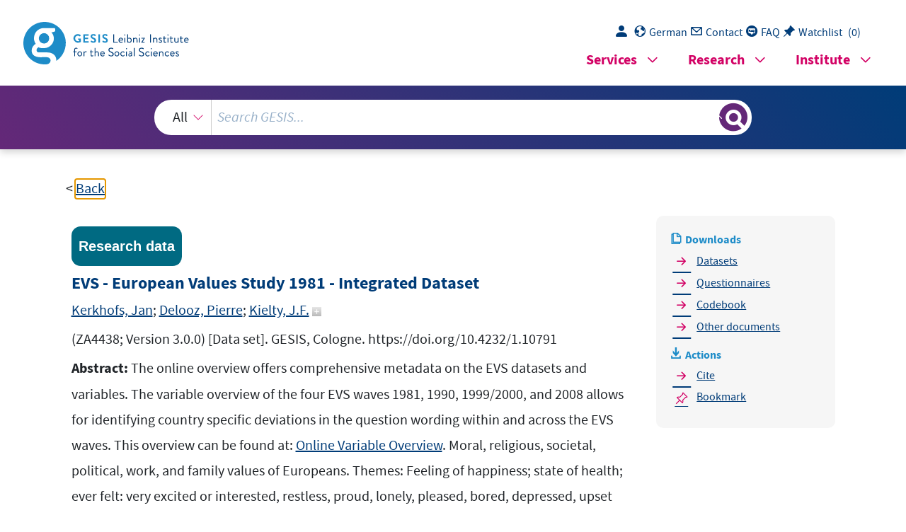

--- FILE ---
content_type: text/html; charset=UTF-8
request_url: https://search.gesis.org/research_data/ZA4438?doi=10.4232/1.10791
body_size: 2948
content:
<!DOCTYPE html>
<html lang="de">

<head>
  <meta charset="utf-8">
  <link rel="icon" href="gesis-web-frontend-framework/img/favicon.ico" type="image/vnd.microsoft.icon">
  <base href="https://search.gesis.org/">
  <title>GESIS-Suche</title>
  <meta name="viewport" content="width=device-width, initial-scale=1">
  <!-- Search and SearchTest related differences -->
  <!-- Copyright (c) 2000-2020 etracker GmbH. All rights reserved. -->
      <!-- etracker tracklet 5.0 -->
      <script>
        var et_pagename = "GESIS-SEARCH%2F"
        var et_areas = "GESIS-SEARCH"
      </script>
      <script id="_etLoader" charset="UTF-8" data-block-cookies="true" data-respect-dnt="true" data-secure-code="qPKGYV" src="//static.etracker.com/code/e.js"></script>
      <!-- etracker tracklet 5.0 end -->
  <!-- GWS runnning mode? default, zis, pretest  -->
  <script>var mode = "default";</script>

  <!-- JavaScript -->
  <script src="js/jquery/current/jquery-min.js"></script>
  <script src="js/linkify/1.1/jquery.linkify.min.js"></script>
  <script src="js/jquery-ui.min.js"></script>
  <script src="js/jquery-ui-tooltip-bridge.min.js"></script>
  <script defer="defer" src="gesis-web-frontend-framework/gesis-web.js"></script>
  <script src="js/highlight/jquery.highlight.min.js"></script>

  <!-- Login & Watchlist, Facetview, Navigation & UI  -->
  <script src="js/login_download.min.js"></script><script src="js/watchlist.min.js"></script><script src="jquery.facetview.min.js"></script><script src="js/jquery.blockUI.min.js"></script><script src="js/jquery.collapser.min.js"></script><script src="js/ready.min.js"></script><link rel="stylesheet" href="gesis-web-frontend-framework/gesis-web.css"><link rel="stylesheet" href="css/jquery-ui.min.css"><link rel="stylesheet" href="css/facetview.min.css">
  <!-- FAIR Signposting typed links -->
      <link rel="type" href="https://schema.org/Dataset">
      <link rel="type" href="https://schema.org/AboutPage">
      <link rel="describedby" type="application/ld+json" href="/getSchemaOrg.php?id=ZA4438">
      
</head>

<!-- <body class="container-xl gs-layout-1"> -->
  <body class="-1">
    <section class="skip-links" aria-label="Sprungziele" aria-expanded="false" style="display: none;">
    <ul>
      <li>
        <a href="#gs_main" id="skip-link-maincontent" target="_self">Zum Hauptinhalt springen</a>
      </li>
      <li>
        <a href="#gs_searchterm" id="skip-link-searchterm" target="_self">Zur GESIS-Suche springen</a>
      </li>
      <li>
        <a href="#gs_megamenu" id="skip-link-megamenu" target="_self" aria-controls="gs_mm_toggle_button-main">Zum
          Navigationsmenü springen</a>
      </li>
      <li id="gs_placeholder" style="display:none;">
        <a href="#tabchoice_active" id="skip-link-katmenu" target="_self">Zur Kategorieauswahl springen</a>
      </li>
      <li id="gs_placeholder_onlyDetailview" style="display:none;">
        <a href="#sidebar" id="skip-link-sidebar" target="_self">Zu Downloads und Aktionen springen</a>
      </li>
      <li>
        <a href="#gs_footer" id="skip-link-footer" target="_self">Zur Fußzeile springen</a>
      </li>
      <li>
        <a href="#" class="pe-1 hover_color" id="skip-link-gs_lang_switch" onclick="changeLanguage();return false;">
          <span class="d-none d-md-inline" aria-hidden="true">Englische Seitenversion</span>
        </a>
      </li>
    </ul>
  </section>

  <!-- <header class="gs_header_main"> -->
  <header id="top" class="page-header">

  <!-- SSO/Login related JS -->
   <script src="https://login.gesis.org/js/keycloak.js"></script><script src="js/login_init.min.js"></script>  
    <!-- Gesis logo -->
    <div class="logo-and-navigations">
      <div class="logo-and-navigations--inner">
        <div class="logo-wrapper">
          <a title="GESIS-Homepage besuchen" href="https://www.gesis.org/home">
            <picture>
              <img src="gesis-web-frontend-framework/img/logo_gesis.svg" height="37"
                alt="GESIS Leibniz-Institut für Sozialwissenschaften: Homepage aufrufen">
            </picture>
          </a>
        </div>
          
        <!-- Top navigation: desktop-only -->
        <div class="navigations-wrapper">
            <section class="desktop-only">
                <nav class="gs_topnav" aria-label="Quick Links">
                  <ul class="list-group list-group-horizontal">
                    <li>
                      <a href="#" class="pe-1 hover_color gs_login" id="login" onclick="clickLoginButton();return false;">
                        <span class="gesis-icon-person-fill pe-1"></span>
                      </a>
                    </li>
                    <li>
                      <a href="#" class="pe-1 hover_color" id="gs_lang_switch" onclick="changeLanguage();return false;">
                        <span class="gesis-icon-gs-lang pe-1"></span><span class="d-none d-md-inline">Englisch</span>
                      </a>
                    </li>
                    <li>
                      <a href="https://www.gesis.org/institut/kontakt" id="gs_contact" class="pe-1 hover_color" target="_blank" rel="noopener">
                        <span class="gesis-icon-gs-contact pe-1"></span><span class="d-none d-md-inline">Kontakt</span>
                      </a>
                    </li>
                    <li>
                      <a href="/faq" class="pe-1 hover_color" id="gs_faq">
                        <span class="gesis-icon-faq-circle pe-1"></span><span class="d-none d-md-inline">FAQ</span>
                      </a>
                    </li>
                    <li>
                      <a href="#" id="gs_watchlist" class="pe-1 hover_color" onclick="displayWlist();return false;">
                        <span class="gesis-icon-pin-angle-fill pe-1"></span><span class="d-none d-md-inline">FAQ</span>
                      </a>
                      <a href="#" id="gs_watchlist_count" class="pe-1 hover_color text text-decoration-none"
                        onclick="displayWlist();return false;">
                        <span class="d-none d-md-inline text">(</span><span class="total-count text"></span><span
                          class="d-none d-md-inline text">)</span>
                      </a>
                    </li>
                  </ul>
                </nav>
			</section>

      <!-- Top navigation: mobile-only -->
			<script>
        window.lang_specific_mobile_only_structure = function() {
          var update_mobile_only_structure = '<section class="mobile-only"> \
            <nav class="gs_topnav" aria-label="Quick Links"> \
            <ul class="list-group list-group-horizontal"> \
              <li> \
              <a href="#" class="pe-1 hover_color gs_login" id="login_mobile" onclick="clickLoginButton();return false;"> \
                <span class="gesis-icon-person-fill pe-1"></span> \
              </a> \
              </li> \
              <li> \
              <a href="#" class="pe-1 hover_color" id="gs_lang_switch_mobile" onclick="changeLanguage(); window.location.reload(); return false;"> \
                <span class="gesis-icon-gs-lang pe-1"></span><span class="d-none d-md-inline">'+translateMenueText("Englisch")+'</span> \
              </a> \
              </li> \
              <li> \
              <a href="https://www.gesis.org/institut/kontakt" id="gs_contact_mobile" class="pe-1 hover_color" target="_blank"> \
                <span class="gesis-icon-gs-contact pe-1"></span><span class="d-none d-md-inline">'+translateMenueText("Kontakt")+'</span> \
              </a> \
              </li> \
              <li> \
              <a href="/faq" class="pe-1 hover_color" id="gs_faq_mobile"> \
                <span class="gesis-icon-faq-circle pe-1"></span><span class="d-none d-md-inline">'+translateMenueText("FAQ")+'</span> \
              </a> \
              </li> \
              <li> \
              <a href="#" id="gs_watchlist_mobile" class="pe-1 hover_color" onclick="displayWlist();return false;"> \
                <span class="gesis-icon-pin-angle-fill pe-1"></span><span class="d-none d-md-inline">'+translateMenueText("Merkliste")+'</span> \
              </a> \
              <a href="#" id="gs_watchlist_count_mobile" class="pe-1 hover_color text text-decoration-none" \
                onclick="displayWlist();return false;"> \
                <span class="d-none d-md-inline text">(</span><span class="total-count text"></span><span \
                class="d-none d-md-inline text">)</span> \
              </a> \
              </li> \
            </ul> \
            </nav> \
          </section>';
          return update_mobile_only_structure;
        }
			</script>
          
          <!-- Megamenu -->
          <nav class="gs_megamenu_nav " aria-labelledby="gs_mm_toggle_button-"></nav>
          <button id="gs_mm_toggle_button-" class="gs_mm_toggle_button" aria-haspopup="true"
            aria-controls="gs_megamenu-" aria-label="Seiten-Navigationsmenü">
            <span class="gesis-icon-list-view"></span>
          </button>
        </div>
      </div>
    </div>

    <!-- Searchbar -->
    <div class="gesis-search-wrapper">
      <div class="col col-sm-10 col-md-9 col-lg-8 mx-auto" role="search" aria-label="GESIS-Suche">
        <div id="gs_gws_combobox" class="gs_combobox py-3 px-1" role="combobox" aria-expanded="false"
          aria-haspopup="listbox" aria-atomic="false" aria-live="assertive">
          <div class="gs-search-input-wrapper d-flex justify-content-between">
            <div class="gs_search_facet col col-md-3 col-sm-3 col-lg-2 mx-auto">
              <select>
                <option>Alles</option>
                <!--<option>Daten</option>-->
                <!--<option>Publikationen</option>-->
              </select>
            </div>
            <div class="col clear-input-container">
              <input name="query" id="gs_searchterm" class="gs_searchterm clear-input facetview_freetext" type="search" size="15"
                placeholder="GESIS durchsuchen…" aria-controls="gs_hitlist" aria-owns="gs_hitlist"
                aria-label="Suchanfrage">
                <button id="clear-input-button" type="reset" aria-label="Suche löschen" title="Suche löschen" onClick={facetview.clearSearchInput()}><i
                  class="bi bi-x-lg"></i></button>
            </div>
            <button id="gs_search_toggle" class="gs_search_toggle col-1" tabindex="-1"
              title="Suchergebnisse anzeigen oder verbergen"
              aria-label="Suchergebnisse anzeigen oder verbergen"></button>
          </div>
          <div id="gs_hitlist" class="gs_hitlist position-absolute start-0 mt-3 w-100 bg-white" role="listbox"
            tabindex="-1" aria-hidden="true"></div>
        </div>
      </div>
    </div>
  </header>

  <!-- Main content: Entrysite, Searchresult, FAQ -->
  <main id="gs_main">
    <section id="gesis-gws" class="content-section">
      <div class="content-section--inner">
        <div class="facet-view-simple"></div>
      </div>
    </section>
  </main>

  <!-- Footer -->
  <footer id="footer" class="page-footer">
  </footer>
</body>

</html>


--- FILE ---
content_type: text/html; charset=UTF-8
request_url: https://search.gesis.org/services/get_stella_recommendation.php?doc_id=ZA4438&click_path=ZA4438&hostType=prod
body_size: 176652
content:
{"hits":{"total":{"value":10,"relation":"eq"},"hits":[{"_index":"gesis-31-01-2026-02-00-53","_id":"ZA4460","_version":206,"_seq_no":429635,"_primary_term":1,"found":true,"_source":{"title":"EVS - European Values Study 1990 - Integrated Dataset","study_title":"EVS - European Values Study 1990 - Integrated Dataset","id":"ZA4460","date":"2011","date_recency":"1993","study_number":"ZA4460","portal_url":"https:\/\/dbk.gesis.org\/dbksearch\/SDESC2.asp?no=4460&db=D","person_sort":"ZulehnerDobbelaereKerkhofs","primary_researchers_advisory_board_institution":["Zulehner, Paul M. - University of Vienna, Austria","Dobbelaere, Karel - Catholic University of Leuven, Belgium","Kerkhofs, Jan - Catholic University of Leuven, Belgium","Raichev, Andrei - BBSS Gallup International, Bulgaria","Stoichev, Kancho - Index Group, Bulgaria","Nevitte, Neil - University of Calgary, Canada","Rehak, Jan - Departament of Sociology at the Faculty of Social Sciences of Charles University, Czech Republic","Gundelach, Peter - University of Copenhagen, Denmark","Riis, Ole - Aarhus University, Denmark","Saar, Andrus - SAAR POLL, Estonia","Lotti, Leila - TNS Gallup Oy, Finland","Pehkonen, Juhani - TNS Gallup Oy, Finland","Riffault, H\u00e9l\u00e8ne - Faits et Opinions, France","Klingemann, Hans-Dieter - Berlin Science Center for Social Research, Germany","K\u00f6cher, Renate - Institut f\u00fcr Demoskopie Allensbach, Germany","Barker, David - Great Britain","Harding, Stephen - ISR, Great Britain","Heald, Gordon - Gallup, Great Britain","Timms, Noel - University of Leicester, Great Britain","Hankiss, Elemer - Hungarian Academy of Sciences, Hungary","Manchin, Robert - Hungarian Academy of Sciences, Hungary","J\u00f3nsson, Fridrik H. - University of Iceland, Iceland","Fogarty, Michael - The Economic and Social Research Institute (ESRI), Ireland","Kennedy, Kieran - The Economic and Social Research Institute (ESRI), Ireland","Whelan, Chris - The Economic and Social Research Institute (ESRI), Ireland","Gubert, Renzo - University of Trento, Italy","Capraro, Giuseppe - University of Trento, Italy","Zepa, Brigita - Baltic Institute of Social Sciences, Latvia","Alishauskiene, Rasa - Institute for Social Research, Lithuania","Cachia-Caruana, Richard - Malta","Inganuez, Fr. Joe - Malta","Halman, Loek - Tilburg University, The Netherlands","Heunks, Felix - Tilburg University, The Netherlands","de Moor, Ruud - Tilburg University, The Netherlands","Listhaug, Ola - University of Trondheim, Norway","Jasinska-Kania, Aleksandra - University of Warsaw, Poland","Franca, Luis de - University of Lisbon, Portugal","Vala, Jorge - University of Lisbon, Portugal","Zamfir, Catalin - Romanian Academy, Romania","Tos, Niko - University of Ljubljana, Slovenia","Elzo, Javier - University of Deusto, Spain","Orizo, Francisco Andr\u00e9s - Centro de Investigaciones Sociol\u00f3gicas, Spain","Pettersson, Thorleif - Uppsala University, Sweden","Inglehart, Ronald - University of Michigan, USA"],"type":"research_data","subtype":"dbk","abstract":"Die Variablen\u00fcbersicht \u00fcber die vier Wellen EVS 1981, 1990, 1999\/2000 und 2008<br\/>erm\u00f6glicht die Identifizierung der Trendvariablen in allen vier Wellen sowie<br\/>l\u00e4nderspezifischer Abweichungen im Fragewortlaut innerhalb und zwischen den EVS Wellen.<br\/><br\/>Diese \u00dcbersicht ist abrufbar unter:<br\/><a href=http:\/\/info1.gesis.org\/EVS\/Variables\/ target=_blank>Online Variable Overview<\/a>.<br\/><br\/><br\/>Moralische, religi\u00f6se, gesellschaftliche, politische, \u00f6konomische und<br\/>soziale Wertvorstellungen der Europ\u00e4er.<br\/><br\/>Replikation des EVS-Survey aus 1981<br\/><br\/>Themen: Wichtigkeit der Lebensbereiche; Gl\u00fccksgef\u00fchle; subjektiver<br\/>Gesundheitszustand; Gef\u00fchle von: Aufregung oder Interesse,<br\/>Rastlosigkeit, Stolz aufgrund von Komplimenten, Einsamkeit, Freude \u00fcber<br\/>Vollendung einer Sache, Langeweile, Wohlf\u00fchlen, Depression oder<br\/>Unzufriedenheit, Traurigkeit bei Kritik; Respekt und Liebe f\u00fcr die<br\/>Eltern; Verantwortlichkeit der Eltern f\u00fcr ihre Kinder; wichtige<br\/>Erziehungsziele bei Kindern: gute Manieren, Unabh\u00e4ngigkeit, harte<br\/>Arbeit, Verantwortungsgef\u00fchl, Vorstellungskraft, Toleranz und Respekt<br\/>f\u00fcr andere, Sparsamkeit, Beharrlichkeit, religi\u00f6ser Glaube,<br\/>Bescheidenheit, Gehorsam; Rechtfertigung von Abtreibung bei:<br\/>gesundheitlichem Risiko f\u00fcr die Mutter, Behinderung des Kindes, Mutter<br\/>nicht verheiratet, fehlendem Kinderwunsch; Diskussion politischer<br\/>Themen mit Freunden; politische Meinungsf\u00fchrerschaft; Mitgliedschaften<br\/>und ehrenamtliches Engagement bei: Unterst\u00fctzung \u00e4lterer Menschen,<br\/>religi\u00f6sen Organisationen, kulturellen Aktivit\u00e4ten, Gewerkschaften,<br\/>Parteien, lokale politische Bet\u00e4tigung, Menschenrechten, Umwelt- und<br\/>Tierschutz, Berufsvereinigung, Jugendarbeit, Sport, Frauengruppe,<br\/>Friedensbewegung und Wohlt\u00e4tigkeitsverein; Motive f\u00fcr ehrenamtliche<br\/>T\u00e4tigkeit; Beschreibung des sozialen Umfelds in der Nachbarschaft des<br\/>Befragten: Personen mit kriminellem Hintergrund, von anderer Hautfarbe,<br\/>mit Alkoholproblemen, mit emotional instabiler Pers\u00f6nlichkeit, Muslime,<br\/>Hindus, Immigranten, AIDS-Kranke, Drogenabh\u00e4ngige, Homoxuelle, Juden,<br\/>Links-Extremisten, Rechts-Extremisten, mit gro\u00dfen Familien; generelles<br\/>Vertrauen; allgemeine Lebenszufriedenheit, vor f\u00fcnf Jahren und in f\u00fcnf<br\/>Jahren; empfundene Freiheit und Selbstbestimmung; Bereitschaft zum<br\/>Wohlstandsverzicht zugunsten der Umwelt; Verunsicherung der Menschen<br\/>durch Gerede \u00fcber Umweltverschmutzung; Einstellung zur Bevorzugung von<br\/>M\u00e4nnern, Landsleuten und nicht Behinderten bei Knappheit von<br\/>Arbeitspl\u00e4tzen; Zufriedenheit mit der eigenen finanziellen Situation;<br\/>Arbeitsorientierung und Aspekte von Arbeitszufriedenheit: gute<br\/>Bezahlung, wenig Druck, Arbeitsplatzsicherheit, angesehene T\u00e4tigkeit,<br\/>flexible Arbeitszeit, M\u00f6glichkeit zur Eigeninitiative, viel Urlaub,<br\/>Erf\u00fcllung von Zielen, Verantwortung, Entsprechung der eigenen<br\/>F\u00e4higkeiten, nette Arbeitskollegen, gute Aufstiegschancen, der<br\/>Gesellschaft dienlich und Kontakt zu Menschen; Stolz auf geleistete<br\/>Arbeit; Zufriedenheit mit der Arbeit; Entscheidungsfreiheit bei der<br\/>Arbeit; Gerechtigkeitsempfinden bei unterschiedlicher Bezahlung zweier<br\/>Angestellter; Pr\u00e4ferenz f\u00fcr Mitbestimmung oder staatliche Steuerung von<br\/>Unternehmen; Einstellung zum bedingungslosen Befolgen von Anweisungen<br\/>bei der Arbeit; Zufriedenheit mit dem Privatleben; \u00dcbereinstimmen der<br\/>Ansichten des Partners sowie der Eltern mit dem Befragten im Hinblick<br\/>auf: Religion, moralische Standards, soziale Einstellungen, politische<br\/>Ansichten und sexuelle Vorstellungen; ideale Kinderzahl; Einstellungen<br\/>zum Aufwachsen von Kindern mit beiden Elternteilen, zur Erf\u00fcllung der<br\/>Frau durch Kinder, zur Ehe als \u00fcberholte Institution, zu allein<br\/>erziehenden Frauen, zum Ausleben sexueller Freiheit; wichtige Aspekte<br\/>f\u00fcr eine erfolgreiche Ehe: Treue, gutes Einkommen, gleicher sozialer<br\/>Hintergrund, Respekt und Anerkennung, religi\u00f6ser Hintergrund, gute<br\/>Unterkunft, politisches Einvernehmen, Verstehen und Toleranz, Abstand<br\/>von Angeheirateten, gute sexuelle Beziehung, Arbeitsteilung im<br\/>Haushalt, Kinder, gleicher Geschmack und Interessen; Einstellung zur<br\/>Geschlechterrolle in Beruf und Familie; Lebensziele des Befragten;<br\/>Bereitschaft f\u00fcr sein Land zu k\u00e4mpfen; erwartete Ver\u00e4nderungen von<br\/>Werten wie: materielle G\u00fcter, Arbeit, Technologie, Individuum,<br\/>Autorit\u00e4tsgl\u00e4ubigkeit, Familie, einfachem Lebensstil; Einstellung zum<br\/>wissenschaftlichen Fortschritt; Politikinteresse; politische<br\/>Partizipation: Unterzeichnung einer Petition, Teilnahme an Boykotts,<br\/>Teilnahme an genehmigten Demonstrationen, Teilnahme an wilden Streiks,<br\/>Hausbesetzung, k\u00f6rperliche Gewalt; Pr\u00e4ferenz f\u00fcr Frieden oder<br\/>Gleichheit; Selbsteinsch\u00e4tzung auf einem Links-Rechts-Kontinuum;<br\/>gesellschaftliche Grundeinstellungen; Einstellungen zum<br\/>Wirtschaftssystem, zu Einkommensgleichheit, zu Staatsunternehmen, zu<br\/>Wettbewerb, zur Leistungsorientierung und zur Akkumulation von<br\/>Wohlstand bei wenigen Personen; Postmaterialismus; pers\u00f6nliche<br\/>Charaktereigenschaften; Konservatismus und Notwendigkeit zur <br\/>Ver\u00e4nderung des Wirtschaftssystems; Institutionenvertrauen in: Kirchen,<br\/>Armee, Bildungssystem, Presse, Gewerkschaften, Polizei, Parlament,<br\/>\u00f6ffentlicher Dienst, Sozialsystem, gro\u00dfe Unternehmen, EU, NATO und<br\/>Justizwesen; Einstellung zu ausgew\u00e4hlten Bewegungen: Umweltschutz,<br\/>Anti-Atomkraft, Friedensbewegung, Menschenrechte, Frauen und<br\/>Anti-Apartheit; Parteineigung; Parteipr\u00e4ferenz und<br\/>Parteiidentifikation; Meinung zu Terrorismus; gedankliche Besch\u00e4ftigung<br\/>mit dem Sinn des Lebens; Gef\u00fchl \u00fcber Sinnlosigkeit des Lebens; Gedanken<br\/>\u00fcber den Tod; Einstellung zu Gut und B\u00f6se sowie Religion und Wahrheit;<br\/>Kirchgangsh\u00e4ufigkeit; religi\u00f6se Erziehung; Bedeutung von Gottesdiensten<br\/>zur Taufe, zur Hochzeit und bei Beerdigungen; Selbsteinstufung der<br\/>Religiosit\u00e4t; Einstellung zur Stellungnahme von Kirchen zu politischen<br\/>und sozialen Themen; Glaube an: Gott, Leben nach dem Tod, Seele, H\u00f6lle,<br\/>Himmel, S\u00fcnde, Reinkarnation, Teufel; Glaube an Gott oder spirituelle<br\/>Lebensenergie; Wichtigkeit von Gott im Leben; Kraft und Trost durch<br\/>Religion; Bed\u00fcrfnis nach Gebet und Meditation; Beten au\u00dferhalb von<br\/>Gottesdiensten; moralische Wertvorstellungen: Einstellung zur<br\/>Inanspruchnahme nicht zustehender staatlicher Leistungen, zu<br\/>Schwarzfahren, Steuerhinterziehung, Annehmen von Bestechungsgeld,<br\/>Homosexualit\u00e4t, Prostitution, Abtreibung, Scheidung, Euthanasie,<br\/>Selbstmord, unerlaubte Benutzung von Fahrzeugen, Konsum leichter<br\/>Drogen, L\u00fcgen, Ehebruch, Geschlechtsverkehr unter Minderj\u00e4hrigen,<br\/>Fahren unter Alkoholeinfluss, politisches Attentat, Hehlerei, Behalten<br\/>von gefundenem Geld, Gewalt gegen die Polizei, Fahrerflucht bei Schaden<br\/>an einem geparkten Fahrzeug, Drohungen gegen Streikbrecher, T\u00f6ten aus<br\/>Notwehr; Identifikation mit einer geographischen Region; Nationalstolz;<br\/>Einstellung zur Europ\u00e4ischen Union. <br\/><br\/>Demographie: Geschlecht; Geburtsjahr; Alter des Befragten;<br\/>Familienstand; Kinderzahl; fr\u00fchere Heirat; Haushaltsgr\u00f6\u00dfe; Alter bei<br\/>Ende der Ausbildung; Zusammenleben mit den Eltern; Erwerbsstatus;<br\/>Haushaltsvorstand; Wohnstatus; Beruf; Betriebsgr\u00f6\u00dfe; Beruf des<br\/>Haushaltsvorstands; sozio\u00f6konomischer Status des Befragten; Einkommen;<br\/>Ortsgr\u00f6\u00dfe.<br\/><br\/>Zus\u00e4tzlich verkodet wurde: Land; Region; Interviewdauer;<br\/>Gewichtung.","source":"(ZA4460; Version 3.0.0)  [Data set]. GESIS, K\u00f6ln. https:\/\/doi.org\/10.4232\/1.10790","time_collection":"04.1990 - 1993","time_collection_max_year":"1993","time_collection_min_year":"1990","time_collection_years":["1990","1993"],"countries_collection":["\u00d6sterreich","Belgien","Bulgarien","Kanada","Tschechische Republik","D\u00e4nemark","Estland","Finnland","Frankreich","Gro\u00dfbritannien","Nordirland","Irland","Deutschland","Ungarn","Island","Italien","Lettland","Litauen","Malta","Niederlande","Norwegen","Polen","Portugal","Rum\u00e4nien","Slowakei","Slowenien","Spanien","Schweden","Vereinigte Staaten von Amerika"],"countries_iso":["AT","BE","BG","CA","CZ","DK","EE","FI","FR","GB-GBN","GB-NIR","IE","DE","HU","IS","IT","LV","LT","MT","NL","NO","PL","PT","RO","SK","SI","ES","SE","US"],"countries_free":["","","","","","","","","","","","","Deutschland (Ost und West)","","","","","","","","","","","","","","","",""],"countries_view":["\u00d6sterreich (AT)","Belgien (BE)","Bulgarien (BG)","Kanada (CA)","Tschechische Republik (CZ)","D\u00e4nemark (DK)","Estland (EE)","Finnland (FI)","Frankreich (FR)","Gro\u00dfbritannien (GB-GBN)","Nordirland (GB-NIR)","Irland (IE)","Deutschland (DE), Deutschland (Ost und West)","Ungarn (HU)","Island (IS)","Italien (IT)","Lettland (LV)","Litauen (LT)","Malta (MT)","Niederlande (NL)","Norwegen (NO)","Polen (PL)","Portugal (PT)","Rum\u00e4nien (RO)","Slowakei (SK)","Slowenien (SI)","Spanien (ES)","Schweden (SE)","Vereinigte Staaten von Amerika (US)"],"methodology_collection":"Pers\u00f6nliches Interview mit standardisiertem Fragebogen","analysis_system":"SPSS","number_variables":"390","number_units":"38.213","universe":"Alter: 18 Jahre und \u00e4lter","selection_method":"Es handelt sich um eine repr\u00e4sentative mehrstufige Zufallsstichprobe teilnehmenden L\u00e4nder. ","data_collector":"Austria: Fessel - GIK Institut (Vienna)\r\nBelgium: Dimarso-Gallup\r\nBulgaria: National Public Opinion Center, Sofia\r\nCanada: Gallup Canada (Toronto)\r\nCzech Republic: Czech Radio Research Unit, Faculty of Social Science, \r\nDepartement of Sociology and Social Policy, Institute for Social Analysis\r\nDenmark: The Danish National Institute of Social Research\r\nEstonia: Mass Communication research and Information Center (Tallinn)\r\nFinland: Suomen Gallup (Gallup Finland) Helsinki\r\nFrance: Faits et Opinion (Paris)\r\nGermany East: Institut f\u00fcr Demoskopie (Allensbach am Bodensee)\r\nGermany West: Institut f\u00fcr Demoskopie (Allensbach am Bodensee)\r\nGreat Britain: Social Surveys (Gallup poll) Ltd\r\nHungary: Gallup, Hungary (Budapest)\r\nIceland: RI: University of Iceland, Social Science Research Institute\r\nIreland: Economic and Social Research Institute (ESRI), Dublin\r\nItaly: Centro internazionale di recerche sociali sulle aree montane (Trento)\r\nLatvia: Public Opinion Research Group , Latvian Sociological Association (Riga)\r\nLithuania: Vilnius State University Sociological Laboratory (Vilnius)\r\nMalta: Gallup Malta Limited\r\nNetherlands: Instituut voor Sociaal-Wetenschappelijk onderzoek (IVA) (Tilburg)\r\nNorthern Ireland: Economic and Social Research Institute (ESRI), Dublin \r\nNorway: Survey devision of Norwegian Centra Bureau of Statistics, Oslo\r\nPoland: Osrodek Badania Opinii Publicznej (survey unit of Polish Radio-Television)\r\nPortugal: Euro Expansao S.A. Lisbon\r\nRomania: Institute for Research on Quality of Life & Romanian Academy of Sciences (Bucharest)\r\nSlovakia: Slovak Radio \/ Charles University, Faculty of Social Science, Department of Sociology and Social Policy \/ Institute for Social Analysis, Bratislava\r\nSlovenia: Center for Public Opinion and Mass Communication Research, University of Ljubljana\r\nSpain: DATA SA\r\nSweden: Svenska Institutet for Opinionsundersokingar (SIFO) (Gallup Sweden)\r\nUSA: The Gallup Organization (Princeton)","person":["Zulehner, Paul M.","Dobbelaere, Karel","Kerkhofs, Jan","Raichev, Andrei","Stoichev, Kancho","Nevitte, Neil","Rehak, Jan","Gundelach, Peter","Riis, Ole","Saar, Andrus","Lotti, Leila","Pehkonen, Juhani","Riffault, H\u00e9l\u00e8ne","Klingemann, Hans-Dieter","K\u00f6cher, Renate","Barker, David","Harding, Stephen","Heald, Gordon","Timms, Noel","Hankiss, Elemer","Manchin, Robert","J\u00f3nsson, Fridrik H.","Fogarty, Michael","Kennedy, Kieran","Whelan, Chris","Gubert, Renzo","Capraro, Giuseppe","Zepa, Brigita","Alishauskiene, Rasa","Cachia-Caruana, Richard","Inganuez, Fr. Joe","Halman, Loek","Heunks, Felix","de Moor, Ruud","Listhaug, Ola","Jasinska-Kania, Aleksandra","Franca, Luis de","Vala, Jorge","Zamfir, Catalin","Tos, Niko","Elzo, Javier","Orizo, Francisco Andr\u00e9s","Pettersson, Thorleif","Inglehart, Ronald"],"category":["Gesellschaft, Kultur","Religion und Weltanschauung"],"topic":["GESELLSCHAFT UND KULTUR","Religion und Werte"],"study_group":["European Values Study (EVS)","EVS 1990"],"version_number":["3.0.0","2.0.0"],"version_date":["2011-11-20","2007-05-30"],"current_version":"3.0.0, 2011-11-20,  https:\/\/doi.org\/10.4232\/1.10790","publication_year":"2011","doi":["10.4232\/1.10790","10.4232\/1.4460"],"access_class":"A","access_description":"Daten und Dokumente sind f\u00fcr die akademische Forschung und Lehre freigegeben.","access_description_en":"Data and documents are released for academic research and teaching.","institutions":["University of Vienna, Austria","Catholic University of Leuven, Belgium","Catholic University of Leuven, Belgium","BBSS Gallup International, Bulgaria","Index Group, Bulgaria","University of Calgary, Canada","Departament of Sociology at the Faculty of Social Sciences of Charles University, Czech Republic","University of Copenhagen, Denmark","Aarhus University, Denmark","SAAR POLL, Estonia","TNS Gallup Oy, Finland","TNS Gallup Oy, Finland","Faits et Opinions, France","Berlin Science Center for Social Research, Germany","Institut f\u00fcr Demoskopie Allensbach, Germany","Great Britain","ISR, Great Britain","Gallup, Great Britain","University of Leicester, Great Britain","Hungarian Academy of Sciences, Hungary","Hungarian Academy of Sciences, Hungary","University of Iceland, Iceland","The Economic and Social Research Institute (ESRI), Ireland","The Economic and Social Research Institute (ESRI), Ireland","The Economic and Social Research Institute (ESRI), Ireland","University of Trento, Italy","University of Trento, Italy","Baltic Institute of Social Sciences, Latvia","Institute for Social Research, Lithuania","Malta","Malta","Tilburg University, The Netherlands","Tilburg University, The Netherlands","Tilburg University, The Netherlands","University of Trondheim, Norway","University of Warsaw, Poland","University of Lisbon, Portugal","University of Lisbon, Portugal","Romanian Academy, Romania","University of Ljubljana, Slovenia","University of Deusto, Spain","Centro de Investigaciones Sociol\u00f3gicas, Spain","Uppsala University, Sweden","University of Michigan, USA"],"links_dataset":[{"label":"ZA4460_v3-0-0.dta (Datensatz) 18.25 MB","label_en":"ZA4460_v3-0-0.dta (Dataset) 18.25 MB","url":"https:\/\/access.gesis.org\/dbk\/35838","secured":"true","format":"application\/x-stata-dta","filesize":"19131359"},{"label":"ZA4460_v3-0-0.sav (Datensatz) 23.21 MB","label_en":"ZA4460_v3-0-0.sav (Dataset) 23.21 MB","url":"https:\/\/access.gesis.org\/dbk\/35839","secured":"true","format":"application\/x-spss-sav","filesize":"24341244"}],"links_questionnaire":[{"label":"ZA4460_bq.pdf Basis (Fragebogen) 377 KB","label_en":"ZA4460_bq.pdf Basic (Questionnaire) 377 KB","url":"https:\/\/access.gesis.org\/dbk\/11635","secured":"false"},{"label":"ZA4461_q_be.pdf Belgien (Fragebogen) 4.25 MB","label_en":"ZA4461_q_be.pdf Belgium (Questionnaire) 4.25 MB","url":"https:\/\/access.gesis.org\/dbk\/11605","secured":"false"},{"label":"ZA4462_q_bg.pdf Bulgarien (Fragebogen) 949.46 KB","label_en":"ZA4462_q_bg.pdf Bulgaria (Questionnaire) 949.46 KB","url":"https:\/\/access.gesis.org\/dbk\/11606","secured":"false"},{"label":"ZA4463_q_dk.pdf D\u00e4nemark (Fragebogen) 956.46 KB","label_en":"ZA4463_q_dk.pdf Denmark (Questionnaire) 956.46 KB","url":"https:\/\/access.gesis.org\/dbk\/11607","secured":"false"},{"label":"ZA4464_q_de-east.pdf Deutschland (Ost) (Fragebogen) 1.78 MB","label_en":"ZA4464_q_de-east.pdf Germany (East) (Questionnaire) 1.78 MB","url":"https:\/\/access.gesis.org\/dbk\/11608","secured":"false"},{"label":"ZA4465_q_de-west.pdf Deutschland (West) (Fragebogen) 1.64 MB","label_en":"ZA4465_q_de-west.pdf Germany (West) (Questionnaire) 1.64 MB","url":"https:\/\/access.gesis.org\/dbk\/11609","secured":"false"},{"label":"ZA4466_q_ee.pdf Estland (Fragebogen) 2.2 MB","label_en":"ZA4466_q_ee.pdf Estonia (Questionnaire) 2.2 MB","url":"https:\/\/access.gesis.org\/dbk\/11610","secured":"false"},{"label":"ZA4467_q_fi.pdf Finnland (Fragebogen) 632.37 KB","label_en":"ZA4467_q_fi.pdf Finland (Questionnaire) 632.37 KB","url":"https:\/\/access.gesis.org\/dbk\/11611","secured":"false"},{"label":"ZA4468_q_fr.pdf Frankreich (Fragebogen) 1.69 MB","label_en":"ZA4468_q_fr.pdf France (Questionnaire) 1.69 MB","url":"https:\/\/access.gesis.org\/dbk\/11612","secured":"false"},{"label":"ZA4469_q_gb.pdf Gro\u00dfbritannien (Fragebogen) 1.51 MB","label_en":"ZA4469_q_gb.pdf Great Britain (Questionnaire) 1.51 MB","url":"https:\/\/access.gesis.org\/dbk\/11613","secured":"false"},{"label":"ZA4470_q_ie.pdf Irland (Fragebogen) 986.66 KB","label_en":"ZA4470_q_ie.pdf Ireland (Questionnaire) 986.66 KB","url":"https:\/\/access.gesis.org\/dbk\/11614","secured":"false"},{"label":"ZA4471_q_is.pdf Island (Fragebogen) 824.67 KB","label_en":"ZA4471_q_is.pdf Iceland (Questionnaire) 824.67 KB","url":"https:\/\/access.gesis.org\/dbk\/11615","secured":"false"},{"label":"ZA4472_q_it.pdf Italien (Fragebogen) 1.48 MB","label_en":"ZA4472_q_it.pdf Italy (Questionnaire) 1.48 MB","url":"https:\/\/access.gesis.org\/dbk\/11616","secured":"false"},{"label":"ZA4473_q_ca.pdf Kanada (Fragebogen) 1.12 MB","label_en":"ZA4473_q_ca.pdf Canada (Questionnaire) 1.12 MB","url":"https:\/\/access.gesis.org\/dbk\/11617","secured":"false"},{"label":"ZA4474_q_lv.pdf Lettland (Fragebogen) 2.79 MB","label_en":"ZA4474_q_lv.pdf Latvia (Questionnaire) 2.79 MB","url":"https:\/\/access.gesis.org\/dbk\/11618","secured":"false"},{"label":"ZA4475_q_lt.pdf Litauen (Fragebogen) 4.34 MB","label_en":"ZA4475_q_lt.pdf Lithuania (Questionnaire) 4.34 MB","url":"https:\/\/access.gesis.org\/dbk\/11619","secured":"false"},{"label":"ZA4476_q_mt.pdf Malta (Fragebogen) 671.29 KB","label_en":"ZA4476_q_mt.pdf Malta (Questionnaire) 671.29 KB","url":"https:\/\/access.gesis.org\/dbk\/11620","secured":"false"},{"label":"ZA4477_q_nl.pdf Niederlande (Fragebogen) 3.07 MB","label_en":"ZA4477_q_nl.pdf Netherlands (Questionnaire) 3.07 MB","url":"https:\/\/access.gesis.org\/dbk\/11621","secured":"false"},{"label":"ZA4478_q_no.pdf Norwegen (Fragebogen) 1.08 MB","label_en":"ZA4478_q_no.pdf Norway (Questionnaire) 1.08 MB","url":"https:\/\/access.gesis.org\/dbk\/11622","secured":"false"},{"label":"ZA4479_q_at.pdf \u00d6sterreich (Fragebogen) 693.8 KB","label_en":"ZA4479_q_at.pdf Austria (Questionnaire) 693.8 KB","url":"https:\/\/access.gesis.org\/dbk\/11623","secured":"false"},{"label":"ZA4480_q_pl.pdf Polen (Fragebogen) 1.44 MB","label_en":"ZA4480_q_pl.pdf Poland (Questionnaire) 1.44 MB","url":"https:\/\/access.gesis.org\/dbk\/11624","secured":"false"},{"label":"ZA4481_q_pt.pdf Portugal (Fragebogen) 2.03 MB","label_en":"ZA4481_q_pt.pdf Portugal (Questionnaire) 2.03 MB","url":"https:\/\/access.gesis.org\/dbk\/11625","secured":"false"},{"label":"ZA4482_q_ro.pdf Rum\u00e4nien (Fragebogen) 711.67 KB","label_en":"ZA4482_q_ro.pdf Romania (Questionnaire) 711.67 KB","url":"https:\/\/access.gesis.org\/dbk\/11626","secured":"false"},{"label":"ZA4484_q_se.pdf Schweden (Fragebogen) 739.95 KB","label_en":"ZA4484_q_se.pdf Sweden (Questionnaire) 739.95 KB","url":"https:\/\/access.gesis.org\/dbk\/11627","secured":"false"},{"label":"ZA4485_q_sk.pdf Slowakei (Fragebogen) 1.94 MB","label_en":"ZA4485_q_sk.pdf Slovakia (Questionnaire) 1.94 MB","url":"https:\/\/access.gesis.org\/dbk\/11628","secured":"false"},{"label":"ZA4486_q_si.pdf Slowenien (Fragebogen) 1.25 MB","label_en":"ZA4486_q_si.pdf Slovenia (Questionnaire) 1.25 MB","url":"https:\/\/access.gesis.org\/dbk\/11629","secured":"false"},{"label":"ZA4487_q_es.pdf Spanien (Fragebogen) 3.96 MB","label_en":"ZA4487_q_es.pdf Spain (Questionnaire) 3.96 MB","url":"https:\/\/access.gesis.org\/dbk\/11636","secured":"false"},{"label":"ZA4488_q_cz.pdf Tschechische Republik (Fragebogen) 4.22 MB","label_en":"ZA4488_q_cz.pdf Czech Republic (Questionnaire) 4.22 MB","url":"https:\/\/access.gesis.org\/dbk\/11631","secured":"false"},{"label":"ZA4489_q_hu.pdf Ungarn (Fragebogen) 3.45 MB","label_en":"ZA4489_q_hu.pdf Hungary (Questionnaire) 3.45 MB","url":"https:\/\/access.gesis.org\/dbk\/11632","secured":"false"},{"label":"ZA4490_q_us.pdf USA (Fragebogen) 1.35 MB","label_en":"ZA4490_q_us.pdf USA (Questionnaire) 1.35 MB","url":"https:\/\/access.gesis.org\/dbk\/11633","secured":"false"}],"links_codebook":[{"label":"ZA4460_cdb.pdf (Variablenreport) 3.54 MB","label_en":"ZA4460_cdb.pdf (Variable Report) 3.54 MB","url":"https:\/\/access.gesis.org\/dbk\/50678","secured":"false"}],"links_otherdocs":[{"label":"ZA4804_weights.pdf (Anmerkungen) 895.21 KB","label_en":"ZA4804_weights.pdf (Remarks) 895.21 KB","url":"https:\/\/access.gesis.org\/dbk\/47602","secured":"false"},{"label":"ZA4460_worc_report_1981-90.pdf (Bericht) 331.56 KB","label_en":"ZA4460_worc_report_1981-90.pdf (Report) 331.56 KB","url":"https:\/\/access.gesis.org\/dbk\/50960","secured":"false"},{"label":"ZA7503_Method_Information.xlsx Methoden\u00fcbersicht - Nationale Umfragen (Methodenbericht) 91.2 KB","label_en":"ZA7503_Method_Information.xlsx Method Overview - National Surveys (Method Report) 91.2 KB","url":"https:\/\/access.gesis.org\/dbk\/70781","secured":"false"},{"label":"ZA4460_v3-0-0_ddi20_Codebook_20140901.xml (DDI-C Codebuch) 1.86 MB","label_en":"ZA4460_v3-0-0_ddi20_Codebook_20140901.xml (DDI-C Codebook) 1.86 MB","url":"https:\/\/access.gesis.org\/dbk\/54501","secured":"false"}],"remarks":"Der Gewichtungsfaktor korrigiert die Stichprobe f\u00fcr Alter \r\nund Geschlecht. F\u00fcr die USA wird zus\u00e4tzlich die Rasse\r\nber\u00fccksichtigt. Das italienische Sample bezieht auch die \r\nAusbildung mit ein. \r\n\r\n\r\n\r\n","study_publications":["The EVS Bibliography lists all kinds of publications using EVS data, based on national and cross-national analysis. The bibliography is an easy way to find relevant publications in the field of value studies. Moreover, some enhanced publications with information on the datasets, variables, and syntax codes of the concepts used are available.\r\nThe EVS Bibliography can be found <a href=http:\/\/www.europeanvaluesstudy.eu\/page\/publications.html target=_blank>here<\/a>.","Atlas of European Values: Trends and Traditions at the turn of the Century.\r\nLoek Halman, Inge Sieben, and Marga van Zundert, Tilburg University.\r\nLeiden, Tilburg: Brill 2012. \r\nSee EVS webpage: <a href=http:\/\/www.europeanvaluesstudy.eu\/page\/atlas-of-european-values-1.html target=_blank> here<\/a>","Measuring and Comparing Values in 16 Countries of the Western World. Documentation of the European Values Study 1981-1990 in Europe and North America.\r\nHalman, Loek; Vloet, Astrid, November 1994. Work and Organization Research Centre - Tilburg University\r\nResearch Unit on Workers in Development. Warandelaan 2 \u2013 5037 AB Tilburg - The Netherlands. (Worc report 94.11.001) \r\nSee EVS webpage: <a href=https:\/\/dbk.gesis.org\/dbksearch\/file.asp?file=ZA4460_worc_report_1981-90.pdf target=_blank> here<\/a>"],"fdz_link":"<a target=\"_blank\" href=\"https:\/\/www.gesis.org\/institut\/forschungsdatenzentren\/fdz-internationale-umfrageprogramme\/\">FDZ Int. Umfrageprogramm bei GESIS<\/a>","group_description":["Die European Values Study ist eine transnationale empirische Langzeitstudie, die in Verantwortung der European Values Study Fundation seit 1981 in einem 9-j\u00e4hrigen Turnus durchgef\u00fchrt wird. Die wiederholte Querschnittserhebungen decken ein breites Spektrum an Themen ab, die sich auf zentrale Lebensbereiche wie Arbeit und Freizeit, Familie und Sexualit\u00e4t, Religion, Politik und Ethik erstrecken. Der EVS-Datenbestand umfasst die integrierten Datens\u00e4tze f\u00fcr die einzelnen Wellen und zus\u00e4tzlich f\u00fcr die Wellen 1999 und 2008 die nationalen Datens\u00e4tze. Frage, die mindestens zweimal in EVS, oder in EVS und WVS wiederholt wurden, werden in das EVS Trend File kumuliert. Das Trend File des EVS kann mit dem Trend File des World Values Surveys (WVS) zu dem Integrated Values Surveys Data File zusammengef\u00fcgt werden.","Die European Values Study ist eine transnationale empirische Langzeitstudie, die in Verantwortung der European Values Study Foundation durchgef\u00fchrt wird. Die einzelnen Erhebungen decken ein breites Spektrum an Themen ab, die sich auf zentrale Lebensbereiche wie Arbeit und Freizeit, Familie und Sexualit\u00e4t, Religion, Politik und Ethik erstrecken. "],"group_number":["0009","0211"],"group_link":["http:\/\/www.europeanvaluesstudy.eu\/",""],"vfdb":"N","citation_author":"EVS","collection_date":["09.04.1990 - 01.06.1990, \u00d6sterreich","10.06.1990 - 27.06.1990, Belgien","01.08.1990 - 31.12.1991, Bulgarien","01.05.1990 - 30.06.1990, Kanada","26.08.1991 - 06.10.1991, Tschechische Republik","01.04.1990 - 31.05.1990, D\u00e4nemark","01.06.1990 - 30.08.1990, Estland","01.04.1990 - 30.04.1990, Finnland","25.06.1990 - 13.07.1990, Frankreich","28.05.1990 - 16.06.1990, Deutschland Ost","23.04.1990 - 15.05.1990, Deutschland West","01.06.1990 - 20.09.1990, Gro\u00dfbritannien","05.1991 - 06.1991, Ungarn","01.04.1990 - 30.04.1990, Island","06.07.1990 - 26.10.1990, Irland","26.10.1990 - 26.11.1990, Italien","01.06.1990 - 30.08.1990, Lettland","01.06.1990 - 30.08.1990, Litauen","1991 - 1991, Malta","01.06.1990 - 30.09.1990, Niederlande","01.07.1990 - 30.09.1990, Nordirland","04.1990 - 06.1990, Norwegen","05.1990 - 06.1990, Polen","11.05.1990 - 13.07.1990, Portugal","1993 - 1993, Rum\u00e4nien","26.08.1991 - 08.09.1991, Slowakei","01.02.1992 - 28.02.1992, Slowenien","09.04.1990 - 14.05.1990, Spanien","01.04.1990 - 31.05.1990, Schweden","01.05.1990 - 30.06.1990, USA"],"version_table":"<table id=\"version_table\"><thead><tr><th>Versionsnummer<\/th><th>Datum, Name, DOI<\/th><\/tr><\/thead><tbody><tr><td>3.0.0<\/td><td>2011-11-20  (aktuelle Version) <a href=\"https:\/\/doi.org\/10.4232\/1.10790\">https:\/\/doi.org\/10.4232\/1.10790<\/a><\/td><\/tr><tr><td>2.0.0<\/td><td>2007-05-30 Full data release as of May 2007 <a href=\"https:\/\/doi.org\/10.4232\/1.4460\">https:\/\/doi.org\/10.4232\/1.4460<\/a><\/td><\/tr><\/tbody><\/table>","errata_table_current_version":"<table id=\"current_version_errata_table\"><thead><tr><th>Datum<\/th><th>Name<\/th><th>Beschreibung<\/th><\/tr><\/thead><tbody><tr><td>2016-06-09<\/td><td>q731_cs<\/td><td>Wrong value label for Belgium: Income categories are labeled as income per year, indeed income per month was asked.<\/td><\/tr><tr><td>2011-12-20<\/td><td>q745<\/td><td>Mistakenly there is no data included in variable (\u00b4year\/month of end fieldwork\u00b4). For correct information please see ZA4460 in Data Catalogue. Data is corrected in Longitudinal Data File 1981-2008.<\/td><\/tr><tr><td>2011-12-20<\/td><td>q744<\/td><td>Data in variable (\u00b4year\/month of start fieldwork\u00b4) mistakenly is \u00b4year\/month of end of fieldwork. For correct information please see ZA4460 in Data Catalogue. Data is corrected in Longitudinal Data File 1981-2008.<\/td><\/tr><tr><td>2011-10-31<\/td><td>q270_cs, q270-q275<\/td><td>Notification: it is not clear which variables are the original variables (or if in some countries both questions - item battery or ranking - were asked and which variables served as basis for the other).<\/td><\/tr><\/tbody><\/table>","errata_table_previous_version":"\u00c4nderungen zwischen der Version 3.0.0 und ihrer Vorversion<br><table id=\"errata_table_version_3.0.0\"><thead><tr><th>Datum<\/th><th>Name<\/th><th>Beschreibung<\/th><th>Korrekturbeschreibung<\/th><\/tr><\/thead><tbody><tr><td>2011-10-31<\/td><td>q270_cs, q270-q275<\/td><td>Notification: it is not clear which variables are the original variables (or if in some countries both questions - item battery or ranking - were asked and which variables served as basis for the other).<\/td><td> <\/td><\/tr><tr><td>2011-10-31<\/td><td>q373a<\/td><td>Contrary to Master Questionnaire answer category \"never\" recoded to \"0\" instead of \"3 never\".<\/td><td>2011-11-20 According to English Master Questionnaire, value code \"0 never\" recoded to \"3 never\".<\/td><\/tr><tr><td>2011-10-31<\/td><td>dataset<\/td><td>Not all changes from version 2.0.0 to version 3.0.0 included in the list below. For further changes please see Variable Report in section \"Data and Documents\".<\/td><td> <\/td><\/tr><\/tbody><\/table>","citation_string":"EVS (2011). EVS - European Values Study 1990 - Integrated Dataset (ZA4460; Version 3.0.0)  [Data set]. GESIS, K\u00f6ln. https:\/\/doi.org\/10.4232\/1.10790","other_titles":[],"license":"info:eu-repo\/semantics\/restrictedAccess","dataset_format":["application\/x-stata-dta","application\/x-spss-sav"],"origin_database":"dbk","title_en":"EVS - European Values Study 1990 - Integrated Dataset","study_title_en":"EVS - European Values Study 1990 - Integrated Dataset","universe_en":"Adult population 18 years and older. \r\n\r\n","abstract_en":"The online overview offers comprehensive metadata on the<br\/>EVS datasets and variables.<br\/><br\/>The variable overview of the four EVS waves 1981, 1990, 1999\/2000, and 2008<br\/>allows for identifying country specific deviations in the question wording<br\/>within and across the EVS waves.<br\/><br\/>This overview can be found at:<br\/><a href=http:\/\/info1.gesis.org\/EVS\/Variables\/ target=_blank>Online Variable Overview<\/a>.<br\/><br\/><br\/>Moral, religious, societal, political, work, and family values of<br\/>Europeans.<br\/><br\/>Replication of the EVS survey carried out in 1981.<br\/><br\/>Themes: Important areas in life; feeling of happiness; state of health; <br\/>ever felt: very excited or interested, restless, proud, lonely, pleased, <br\/>bored, depressed, upset because of criticism; respect and love for parents;<br\/>important child qualities: good manners, independance, hard work,<br\/>felling of responsibility, imaginantion, tolerance, saving money,<br\/>determination perseverance, religious faith, unselfishness, obedience;<br\/>attitude towards abortion; frequency of political discussions; opinion<br\/>leader; volentary engagement in: welfare service for elderly,<br\/>education, labour unions, political parties, local political action,<br\/>human rights, environment, animal rights, professional associations,<br\/>youth work, sports, women\u00b4s group, peace movement, health group;<br\/>reasons for voluntary work; characterisation of neighbourhood: people<br\/>with a ciminal record, of a different race, heavy drinkers, emotionally<br\/>unstable people, Muslims, Hindus, immigrants or foreign workers, people<br\/>with AIDS, drug addicts, homosexuals, jews, left-wing or right-wing<br\/>extremists, people with large families; general confidence;<br\/>satisfaction with life; freedom of choice and control; willingness to<br\/>give part of income for better environment; environment talks make<br\/>people anxios; priority: for men, demestic people, able bodied and<br\/>younger persons in case of scarce job situation; satisfaction with<br\/>financial situation of the household; important values at work: good<br\/>pay, not too much pressure, job security, a respected job, good hours,<br\/>opportunity to use initiative, generous holidays, responsibility,<br\/>interesting job, a job that meets one\u00b4s abilities, pleasant people,<br\/>chances for promotion, useful job for society, meeting people; pride in<br\/>one\u00b4s work; job satisfaction; freedom of decision taking in job; job<br\/>orientation; fair payment; preferred management type; attitude towards<br\/>following instructions at work; satisfaction with home life; sharing<br\/>attitudes with partner and parents: towards religion, moral standards,<br\/>social attitudes, polititcal views, sexual attitudes; ideal number of<br\/>children; child needs a home with father and mother; a woman has to<br\/>have children to be fulfilled; marriage as an out-dated institution;<br\/>woman as a single parent; enjoy sexual freedom; important values for a<br\/>successful marriage: faithfulness, adequate income, same social<br\/>background, respect and appreciation, religious beliefs, good housing,<br\/>agreement on politics, understanding and tolerance, apart from in-laws,<br\/>happy sexual relationship, sharing household chores, children, taste<br\/>and interests in common; gender role in job and family; willingness to<br\/>fight for the own country; expected future changes of values; opinion<br\/>about scientific advances; interest in politics; political action:<br\/>signing a petition, joining in boycotts, attending lawful<br\/>demonstrations, joining unofficial strikes and occupying buildings or<br\/>factories; prefence for freedom or equality; self-positioning on a<br\/>left-right scale; basic kinds of attitudes concerning society and<br\/>economic system; income equality; wealth accumulation; idea of welfare<br\/>state preferred aims of society and politics; postmaterialism; personal<br\/>characteristics; conservatism and need for change in politics and<br\/>economic system; confidence in institutions: churches, armed forces,<br\/>education system, the press, labour unions, the police, parliament, the<br\/>civil services, social secure system, major companies EU, NATO and the <br\/>justice system; approval of: ecology movement, anti-nuclear energy <br\/>movement, disarmament movement, human rights movement, women\u00b4s movement <br\/>and anti-apartheid movement; party preference and identification; reasons<br\/>for people living in need; opinion on terrorism; thinking about meaning<br\/>and purpose of life; feeling that life is meaningless; thoughts about<br\/>dead; attitude towards good and evil and religion and truth; religious<br\/>denomination; former religious denomination; church attendence; raised<br\/>religiously; importance of religious service at birth, marriage and<br\/>death; self placement as religious person; attitudes to churches to<br\/>speak out on political issues like disarmament, abortion, third world<br\/>problems, extramarital affairs, unemployment, racial discrimination,<br\/>euthanasia, homosexuality, ecology and government policy; believe in:<br\/>God, life after death, soul, hell, heaven, sin, re-incarnation and<br\/>devil, belief in resurrection; personal God vs. spirit or life force;<br\/>importance of God; comfort and strength from religion; moments of<br\/>prayer or meditation; prayers outside of religious services; moral<br\/>values: personal attitudes and expected attitude of most people towards<br\/>unjustified claiming of government benefits, avoiding fare on public<br\/>transport, cheating on taxes, accepting a bribe, homosexuality,<br\/>prostitution, abortion, divorce, euthanasia, suicide, joyriding, taking<br\/>soft drugs, lying, adultery, sex under the legal age of consent,<br\/>littering, driving under influence of alcohol, political assassination,<br\/>buying stolen goods, keeping money that one finds, fighting with the<br\/>police, hit-and-run driving, strikebreaking, killing in self-defence;<br\/>identification with geographical region; proud of nationality; opinion<br\/>on European Union. <br\/><br\/>Demography: sex; year of birth; age; marital status; been married<br\/>before; number of children; size of household; education; living with<br\/>parents; employment status; chief wage earn\u00b4s profession;<br\/>socio-economic status of interviewee; scale of incomes; region; size of<br\/>town.    <br\/><br\/>Additionaly encoded: country; region; confidence of the interviewee<br\/>during the interview; language; weight.","methodology_collection_en":"Personal interview with standardized questionnaire","selection_method_en":"Representative multi-stage random sample respective quota sample\r\n","data_collector_en":"Austria: Fessel - GIK Institut (Vienna)\r\nBelgium: Dimarso-Gallup\r\nBulgaria: National Public Opinion Center, Sofia\r\nCanada: Gallup Canada (Toronto)\r\nCzech Republic: Czech Radio Research Unit, Faculty of Social Science, \r\nDepartement of Sociology and Social Policy, Institute for Social Analysis\r\nDenmark: The Danish National Institute of Social Research\r\nEstonia: Mass Communication research and Information Center (Tallinn)\r\nFinland: Suomen Gallup (Gallup Finland) Helsinki\r\nFrance: Faits et Opinion (Paris)\r\nGermany East: Institut f\u00fcr Demoskopie (Allensbach am Bodensee)\r\nGermany West: Institut f\u00fcr Demoskopie (Allensbach am Bodensee)\r\nGreat Britain: Social Surveys (Gallup poll) Ltd\r\nHungary: Gallup, Hungary (Budapest)\r\nIceland: RI: University of Iceland, Social Science Research Institute\r\nIreland: Economic and Social Research Institute (ESRI), Dublin\r\nItaly: Centro internazionale di recerche sociali sulle aree montane (Trento)\r\nLatvia: Public Opinion Research Group , Latvian Sociological Association (Riga)\r\nLithuania: Vilnius State University Sociological Laboratory (Vilnius)\r\nMalta: Gallup Malta Limited\r\nNetherlands: Instituut voor Sociaal-Wetenschappelijk onderzoek (IVA) (Tilburg)\r\nNorthern Ireland: Economic and Social Research Institute (ESRI), Dublin \r\nNorway: Survey devision of Norwegian Centra Bureau of Statistics, Oslo\r\nPoland: Osrodek Badania Opinii Publicznej (survey unit of Polish Radio-Television)\r\nPortugal: Euro Expansao S.A. Lisbon\r\nRomania: Institute for Research on Quality of Life & Romanian Academy of Sciences (Bucharest)\r\nSlovakia: Slovak Radio \/ Charles University, Faculty of Social Science, Department of Sociology and Social Policy \/ Institute for Social Analysis, Bratislava\r\nSlovenia: Center for Public Opinion and Mass Communication Research, University of Ljubljana\r\nSpain: DATA SA\r\nSweden: Svenska Institutet for Opinionsundersokingar (SIFO) (Gallup Sweden)\r\nUSA: The Gallup Organization (Princeton)","countries_collection_en":["Austria","Belgium","Bulgaria","Canada","Czech Republic","Denmark","Estonia","Finland","France","Great Britain","Northern Ireland","Ireland","Germany","Hungary","Iceland","Italy","Latvia","Lithuania","Malta","Netherlands","Norway","Poland","Portugal","Romania","Slovakia","Slovenia","Spain","Sweden","United States of America"],"countries_free_en":["","","","","","","","","","","","","Germany (East and West)","","","","","","","","","","","","","","","",""],"countries_view_en":["Austria (AT)","Belgium (BE)","Bulgaria (BG)","Canada (CA)","Czech Republic (CZ)","Denmark (DK)","Estonia (EE)","Finland (FI)","France (FR)","Great Britain (GB-GBN)","Northern Ireland (GB-NIR)","Ireland (IE)","Germany (DE), Germany (East and West)","Hungary (HU)","Iceland (IS)","Italy (IT)","Latvia (LV)","Lithuania (LT)","Malta (MT)","Netherlands (NL)","Norway (NO)","Poland (PL)","Portugal (PT)","Romania (RO)","Slovakia (SK)","Slovenia (SI)","Spain (ES)","Sweden (SE)","United States of America (US)"],"categories_en":["Society, Culture","Religion and Weltanschauung"],"topic_en":["SOCIETY AND CULTURE","Religion and values"],"source_en":"(ZA4460; Version 3.0.0) [Data set]. GESIS, Cologne. https:\/\/doi.org\/10.4232\/1.10790","remarks_en":"The samples can be weighted to correct for gender and age. The US\r\nsample additionally can be weighted for race, and the Italian sample\r\nadditionally to correct for level of education.","external_links_en":[],"fdz_link_en":"<a target=\"_blank\" href=\"https:\/\/www.gesis.org\/en\/institute\/research-data-centers\/rdc-international-survey-programs\/\">FDZ Int. Umfrageprogramm bei GESIS<\/a>","group_description_en":["The European Values Study is a large-scale, cross-national and longitudinal survey research program conducted under the responsibility of the European Values Study Foundation since 1981. The cross-sectional surveys, repeated in a 9-year cycle, cover a broad range of topics on central areas of life such as work and leisure time, family and sexuality, religion, politics and ethics. The EVS holding includes integrated datasets on every EVS wave and, in addition, the national datasets for the 1999 and 2008 waves. Questions repeated at least twice in EVS, or EVS and WVS, are cumulated in the EVS Trend File. The EVS Trend File can easily be merged with the World Values Survey (WVS) Trend File into the Integrated Values Surveys Data File.","The European Values Study is a transnational empirical long-term study conducted under the responsibility of the European Values Study Foundation. The individual surveys cover a wide range of topics that span central areas of life such as work and leisure, family and sexuality, religion, politics and ethics."],"group_link_en":["http:\/\/www.europeanvaluesstudy.eu\/",""],"citation_author_en":"EVS","collection_date_en":["09.04.1990 - 01.06.1990, Austria","10.06.1990 - 27.06.1990, Belgium","01.08.1990 - 31.12.1991, Bulgaria","01.05.1990 - 30.06.1990, Canada","26.08.1991 - 06.10.1991, Czech Republic","01.04.1990 - 31.05.1990, Denmark","01.06.1990 - 30.08.1990, Estonia","01.04.1990 - 30.04.1990, Finland","25.06.1990 - 13.07.1990, France","28.05.1990 - 16.06.1990, Germany East","23.04.1990 - 15.05.1990, Germany West","01.06.1990 - 20.09.1990, Great Britain","05.1991 - 06.1991, Hungary","01.04.1990 - 30.04.1990, Iceland","06.07.1990 - 26.10.1990, Ireland","26.10.1990 - 26.11.1990, Italy","01.06.1990 - 30.08.1990, Latvia","01.06.1990 - 30.08.1990, Lithuania","1991 - 1991, Malta","01.06.1990 - 30.09.1990, Netherlands","01.07.1990 - 30.09.1990, Northern Ireland","04.1990 - 06.1990, Norway","05.1990 - 06.1990, Poland","11.05.1990 - 13.07.1990, Portugal","1993 - 1993, Romania","26.08.1991 - 08.09.1991, Slovakia","01.02.1992 - 28.02.1992, Slovenia","09.04.1990 - 14.05.1990, Spain","01.04.1990 - 31.05.1990, Sweden","01.05.1990 - 30.06.1990, USA"],"study_group_en":["European Values Study (EVS)","EVS 1990"],"version_table_en":"<table id=\"version_table\"><thead><tr><th>Version number<\/th><th>Date, Name, DOI<\/th><\/tr><\/thead><tbody><tr><td>3.0.0<\/td><td>2011-11-20  (current version) <a href=\"https:\/\/doi.org\/10.4232\/1.10790\">https:\/\/doi.org\/10.4232\/1.10790<\/a><\/td><\/tr><tr><td>2.0.0<\/td><td>2007-05-30 Full data release as of May 2007 <a href=\"https:\/\/doi.org\/10.4232\/1.4460\">https:\/\/doi.org\/10.4232\/1.4460<\/a><\/td><\/tr><tbody><\/table>","errata_table_current_version_en":"<table id=\"current_version_errata_table\"><thead><tr><th>Date<\/th><th>Name<\/th><th>Description<\/th><\/tr><\/thead><tbody><tr><td>2016-06-09<\/td><td>q731_cs<\/td><td>Wrong value label for Belgium: Income categories are labeled as income per year, indeed income per month was asked.<\/td><\/tr><tr><td>2011-12-20<\/td><td>q745<\/td><td>Mistakenly there is no data included in variable (\u00b4year\/month of end fieldwork\u00b4). For correct information please see ZA4460 in Data Catalogue. Data is corrected in Longitudinal Data File 1981-2008.<\/td><\/tr><tr><td>2011-12-20<\/td><td>q744<\/td><td>Data in variable (\u00b4year\/month of start fieldwork\u00b4) mistakenly is \u00b4year\/month of end of fieldwork. For correct information please see ZA4460 in Data Catalogue. Data is corrected in Longitudinal Data File 1981-2008.<\/td><\/tr><tr><td>2011-10-31<\/td><td>q270_cs, q270-q275<\/td><td>Notification: it is not clear which variables are the original variables (or if in some countries both questions - item battery or ranking - were asked and which variables served as basis for the other).<\/td><\/tr><\/tbody><\/table>","errata_table_previous_version_en":"Changes between version 3.0.0 and it's previous version<br><table id=\"errata_table_version_3.0.0\"><thead><tr><th>Date<\/th><th>Name<\/th><th>Description<\/th><th>Correction description<\/th><\/tr><\/thead><tbody><tr><td>2011-10-31<\/td><td>q270_cs, q270-q275<\/td><td>Notification: it is not clear which variables are the original variables (or if in some countries both questions - item battery or ranking - were asked and which variables served as basis for the other).<\/td><td> <\/td><\/tr><tr><td>2011-10-31<\/td><td>q373a<\/td><td>Contrary to Master Questionnaire answer category \"never\" recoded to \"0\" instead of \"3 never\".<\/td><td>2011-11-20 According to English Master Questionnaire, value code \"0 never\" recoded to \"3 never\".<\/td><\/tr><tr><td>2011-10-31<\/td><td>dataset<\/td><td>Not all changes from version 2.0.0 to version 3.0.0 included in the list below. For further changes please see Variable Report in section \"Data and Documents\".<\/td><td> <\/td><\/tr><\/tbody><\/table>","citation_string_en":"EVS (2011). EVS - European Values Study 1990 - Integrated Dataset (ZA4460; Version 3.0.0) [Data set]. GESIS, Cologne. https:\/\/doi.org\/10.4232\/1.10790","other_titles_en":[],"group_image_file":["Logo-EVS.jpg","Logo-EVS.jpg"],"publisher":"GESIS Data Archive","data_source":"GESIS-Datenarchiv","index_source":"GESIS-DBK","link_count":202,"gesis_own":1,"fulltext":1,"metadata_quality":10,"thematic_collection":["Umwelt und Klima","Umwelt und Klima"],"thematic_collection_en":["Environment and climate","Environment and climate"],"related_publication":[{"view":"","id":"gesis-bib-127095"},{"view":"","id":"gesis-bib-122794"},{"view":"","id":"gesis-bib-129148"},{"view":"","id":"gesis-bib-129930"},{"view":"","id":"gesis-bib-151835"},{"view":"","id":"gesis-bib-129937"},{"view":"","id":"gesis-bib-86446"},{"view":"","id":"gesis-bib-131175"},{"view":"","id":"gesis-bib-129768"},{"view":"","id":"gesis-bib-119007"},{"view":"","id":"gesis-bib-129932"},{"view":"","id":"gesis-bib-125542"},{"view":"","id":"gesis-bib-124342"},{"view":"","id":"gesis-bib-135425"},{"view":"","id":"gesis-bib-129925"},{"view":"","id":"gesis-bib-145343"},{"view":"","id":"gesis-bib-122735"},{"view":"","id":"gesis-bib-132748"},{"view":"","id":"gesis-bib-129936"},{"view":"","id":"gesis-bib-126185"},{"view":"","id":"gesis-bib-142833"},{"view":"","id":"gesis-bib-133088"},{"view":"","id":"gesis-bib-130796"},{"view":"","id":"gesis-bib-144505"},{"view":"","id":"gesis-bib-129769"},{"view":"","id":"gesis-bib-129934"},{"view":"","id":"gesis-bib-132309"},{"view":"","id":"gesis-bib-152723"},{"view":"","id":"gesis-bib-168188"},{"view":"","id":"gesis-bib-148457"},{"view":"","id":"gesis-bib-85049"},{"view":"","id":"gesis-bib-85052"},{"view":"","id":"gesis-bib-140654"},{"view":"","id":"gesis-bib-123011"},{"view":"","id":"gesis-bib-117949"},{"view":"","id":"gesis-bib-114632"},{"view":"","id":"gesis-bib-135373"},{"view":"","id":"gesis-bib-128976"},{"view":"","id":"gesis-bib-131208"},{"view":"","id":"gesis-bib-129935"},{"view":"","id":"gesis-bib-132509"},{"view":"","id":"bibsonomy-bognar2023strength"},{"view":"","id":"bibsonomy-mazeikaite2019transformations"},{"view":"","id":"bibsonomy-andras2022vallsi"},{"view":"","id":"bibsonomy-livia2024hzassg"},{"view":"","id":"bibsonomy-seewann2021werte"},{"view":"","id":"bibsonomy-vanhauwaert2019responsiveness"},{"view":"","id":"bibsonomy-chiva2018gender"},{"view":"","id":"bibsonomy-compans2025medically"},{"view":"","id":"bibsonomy-vinken2024individualization"},{"view":"","id":"bibsonomy-kutluaycelik2024comparative"},{"view":"","id":"bibsonomy-jordaan2023economic"},{"view":"","id":"bibsonomy-berghammer2024single"},{"view":"","id":"bibsonomy-okolskaia2021russian"},{"view":"","id":"bibsonomy-hauser2023vertrauen"},{"view":"","id":"bibsonomy-tillman2021authoritarianism"},{"view":"","id":"bibsonomy-galdauskaite2023links"},{"view":"","id":"bibsonomy-lesthaeghe2023living"},{"view":"","id":"bibsonomy-zeller2023austrian"},{"view":"","id":"bibsonomy-halman2023individualization"},{"view":"","id":"bibsonomy-polak2023vertrauensverlust"},{"view":"","id":"bibsonomy-litina2024islamophobia"},{"view":"","id":"bibsonomy-brechon2017measuring"},{"view":"","id":"bibsonomy-lyonspat2008public"},{"view":"","id":"bibsonomy-cely2025threat"},{"view":"","id":"bibsonomy-motiejunaite2008female"},{"view":"","id":"bibsonomy-kasselstrand2023beyond"},{"view":"","id":"bibsonomy-takacs2019social"},{"view":"","id":"bibsonomy-akker2024primary"},{"view":"","id":"bibsonomy-grasso2016generations"},{"view":"","id":"bibsonomy-matejkova2020rodov"},{"view":"","id":"bibsonomy-lee2023union"},{"view":"","id":"bibsonomy-zmerli2017handbook"},{"view":"","id":"bibsonomy-gonthier2018lgalit"},{"view":"","id":"bibsonomy-krupavicius2020lithuania"},{"view":"","id":"bibsonomy-andzans2020threedecade"},{"view":"","id":"bibsonomy-slomczynski2016democratic"},{"view":"","id":"bibsonomy-dorfler2019elterliche-2"},{"view":"","id":"bibsonomy-clements2022catholics"},{"view":"","id":"bibsonomy-oconnell2025nurturing"},{"view":"","id":"bibsonomy-conen2020waarde"},{"view":"","id":"bibsonomy-klusakova2017promna"},{"view":"","id":"bibsonomy-marcus2009einfluss-2"},{"view":"","id":"bibsonomy-brechon2000valeurs"},{"view":"","id":"bibsonomy-azis2023future"},{"view":"","id":"bibsonomy-blanchflower2024gender"},{"view":"","id":"bibsonomy-vilaca2012portrait"},{"view":"","id":"bibsonomy-bockingwelch2024womens"},{"view":"","id":"bibsonomy-brechon2024individualisation"},{"view":"","id":"bibsonomy-calvo2017attitudes"},{"view":"","id":"bibsonomy-gillissen2024securing"},{"view":"","id":"bibsonomy-polak2023ztrta"},{"view":"","id":"bibsonomy-kafka2024pillars"},{"view":"","id":"bibsonomy-kiszkiel2024dataset"},{"view":"","id":"bibsonomy-valgardsson2024recession"},{"view":"","id":"bibsonomy-tiberj2024france"},{"view":"","id":"bibsonomy-schwenzer2019differences"},{"view":"","id":"bibsonomy-webb2024advanced"},{"view":"","id":"bibsonomy-reicher2020kulturnationalismus"},{"view":"","id":"bibsonomy-bodor2022embertrsakba-2"},{"view":"","id":"bibsonomy-heiser2020religiosity"},{"view":"","id":"bibsonomy-tizik2024multiple"},{"view":"","id":"bibsonomy-prandner2023bevlkerung"},{"view":"","id":"bibsonomy-tuckova2013rozvod"},{"view":"","id":"bibsonomy-polesna2013reproduknho"},{"view":"","id":"bibsonomy-ramsel2011deutschland"},{"view":"","id":"bibsonomy-adriaenssens2025affect"},{"view":"","id":"bibsonomy-ayoub2017getting"},{"view":"","id":"bibsonomy-bodor2022embertrsakba"},{"view":"","id":"bibsonomy-gudzinskas2017trends"},{"view":"","id":"bibsonomy-barnes2023structural"},{"view":"","id":"bibsonomy-melich2023national"},{"view":"","id":"bibsonomy-nevitte2023north"},{"view":"","id":"bibsonomy-arslan2023happiness"},{"view":"","id":"bibsonomy-karlsson2020leftright"},{"view":"","id":"gesis-bib-129921"},{"view":"","id":"bibsonomy-halla2020displacement"},{"view":"","id":"bibsonomy-carbone2024towards"},{"view":"","id":"bibsonomy-greeley2003religion"},{"view":"","id":"bibsonomy-cornejocostas2025migrant"},{"view":"","id":"bibsonomy-coutinho2014clusters"},{"view":"","id":"bibsonomy-zanders2023changing"},{"view":"","id":"bibsonomy-pickel2012transformations"},{"view":"","id":"bibsonomy-dobbelaere2023religion"},{"view":"","id":"bibsonomy-ramsel2018deutschland"},{"view":"","id":"bibsonomy-bleckmann2017unterschiedliche"},{"view":"","id":"bibsonomy-behamrabanser2024normalitten"},{"view":"","id":"bibsonomy-brainerd2023maternity"},{"view":"","id":"bibsonomy-ganiel2024ireland"},{"view":"","id":"bibsonomy-karhu2020rukoilun-2"},{"view":"","id":"bibsonomy-bognar2025changing"},{"view":"","id":"bibsonomy-mau2023triggerpunkte"},{"view":"","id":"bibsonomy-zhang2024trusting"},{"view":"","id":"bibsonomy-lopezsintas2025cultural"},{"view":"","id":"bibsonomy-jaklic2011javnost"},{"view":"","id":"bibsonomy-alberjens2008handbook"},{"view":"","id":"bibsonomy-furseth2018religious"},{"view":"","id":"bibsonomy-aassve2025family"},{"view":"","id":"bibsonomy-navarrete2023religiosity"},{"view":"","id":"bibsonomy-rovati2025morire"},{"view":"","id":"bibsonomy-danilov2021youth"},{"view":"","id":"bibsonomy-belov2023value"},{"view":"","id":"bibsonomy-moor2023religion"},{"view":"","id":"bibsonomy-marcus2007einfluss"},{"view":"","id":"bibsonomy-balassa2024vallsi"},{"view":"","id":"bibsonomy-exposito2021entre"},{"view":"","id":"bibsonomy-voye2012portrait"},{"view":"","id":"bibsonomy-daudova2011struktur"},{"view":"","id":"bibsonomy-dobbelaere2024religion"},{"view":"","id":"bibsonomy-dorfler2019elterliche"},{"view":"","id":"bibsonomy-riederer2020parttime"},{"view":"","id":"bibsonomy-soukup2023statistick"},{"view":"","id":"bibsonomy-bartels2013political"},{"view":"","id":"bibsonomy-halman2024differential"},{"view":"","id":"bibsonomy-quack2017religious"},{"view":"","id":"bibsonomy-halman2024globalization"},{"view":"","id":"bibsonomy-haute2025syndicats"},{"view":"","id":"bibsonomy-chiva2018candidate"},{"view":"","id":"bibsonomy-huzzey2024evolution"},{"view":"","id":"bibsonomy-alvarino2024partisan"},{"view":"","id":"bibsonomy-tanase2024perspectives"},{"view":"","id":"bibsonomy-andzans2021willingness"},{"view":"","id":"bibsonomy-pickel2011religion"},{"view":"","id":"bibsonomy-clements2014burqa"},{"view":"","id":"bibsonomy-dindaroglu2023interpersonal"},{"view":"","id":"bibsonomy-kleiner2019datenlage"},{"view":"","id":"bibsonomy-savelyev2018social"},{"view":"","id":"bibsonomy-tackner2025politische"},{"view":"","id":"bibsonomy-flamencourt2024britains"},{"view":"","id":"bibsonomy-buss2019public"},{"view":"","id":"bibsonomy-lenz2020model"},{"view":"","id":"bibsonomy-gouveia2019atitudes"},{"view":"","id":"bibsonomy-coutinho2013portuguese"},{"view":"","id":"bibsonomy-procter2024individual"},{"view":"","id":"bibsonomy-polak2023religion"},{"view":"","id":"bibsonomy-galdauskaite2022gimstamumo"},{"view":"","id":"bibsonomy-tackner2022bestand"},{"view":"","id":"bibsonomy-kafkova2019environmental"},{"view":"","id":"bibsonomy-aassve2021trust"},{"view":"","id":"bibsonomy-meda2017reinventing"},{"view":"","id":"bibsonomy-carriero2019support"},{"view":"","id":"bibsonomy-boeve2025catholic"},{"view":"","id":"bibsonomy-serrasilva2023associational"},{"view":"","id":"bibsonomy-gao2019trust"},{"view":"","id":"bibsonomy-matetoth2019indicators"},{"view":"","id":"bibsonomy-halla2018displacement"},{"view":"","id":"bibsonomy-hucakova2018vskum"},{"view":"","id":"duplicate_gesis-ssoar-100236"},{"view":"","id":"duplicate_gesis-ssoar-106327"},{"view":"","id":"duplicate_gesis-ssoar-107354"},{"view":"","id":"duplicate_gesis-ssoar-105359"},{"view":"","id":"duplicate_gesis-ssoar-105055"},{"view":"","id":"duplicate_gesis-ssoar-104570"},{"view":"","id":"duplicate_gesis-ssoar-107081"},{"view":"","id":"duplicate_gesis-ssoar-12715"},{"view":"","id":"duplicate_gesis-ssoar-97226"},{"view":"","id":"duplicate_gesis-ssoar-107096"},{"view":"","id":"duplicate_gesis-ssoar-105928"},{"view":"","id":"duplicate_gesis-ssoar-106733"},{"view":"","id":"duplicate_gesis-ssoar-107385"},{"view":"","id":"duplicate_gesis-ssoar-74535"},{"view":"","id":"duplicate_gesis-ssoar-63946"}],"related_variables":[{"title_en":"q223h - don't like as neighbours: muslims (Q216H)","variable_order":86,"id":"exploredata-ZA4460_Varq223h"},{"title_en":"q235e - lately felt: pleased about having accomplished something (Q231E)","variable_order":98,"id":"exploredata-ZA4460_Varq235e"},{"title_en":"q238h - lately felt: depressed or very unhappy (Q231H)","variable_order":101,"id":"exploredata-ZA4460_Varq238h"},{"title_en":"q240j - lately felt: upset because somebody criticized you (Q231J)","variable_order":103,"id":"exploredata-ZA4460_Varq240j"},{"title_en":"q259l - important in a job: achieving something (Q248L)","variable_order":121,"id":"exploredata-ZA4460_Varq259l"},{"title_en":"q528g - accumulate wealth at expense of others vs. enough for everyone (Q516G)","variable_order":270,"id":"exploredata-ZA4460_Varq528g"},{"title_en":"q541e - good\/bad: more respect for authority (Q537E)","variable_order":287,"id":"exploredata-ZA4460_Varq541e"},{"title_en":"q544 - scientific advances help\/harm mankind (Q544)","variable_order":290,"id":"exploredata-ZA4460_Varq544"},{"title_en":"q549e - how much confidence in: the press (Q545E)","variable_order":295,"id":"exploredata-ZA4460_Varq549e"},{"title_en":"q719b_r2 - age  (Q 717b) (recoded into 3 intervals)","variable_order":370,"id":"exploredata-ZA4460_Varq719b_r2"},{"title_en":"q721_r - age completed education respondent (Q721) (recoded in intervals)","variable_order":372,"id":"exploredata-ZA4460_Varq721_r"},{"title_en":"q723 - do you live with your parents (Q723)","variable_order":373,"id":"exploredata-ZA4460_Varq723"},{"title_en":"q733 - socio-economic status respondent (Q733)","variable_order":382,"id":"exploredata-ZA4460_Varq733"},{"title_en":"q272 - I wouldn't work if I didnt have to (Q270_3)","variable_order":132,"id":"exploredata-ZA4460_Varq272"},{"title_en":"q278 - how should business and industry be managed (Q278)","variable_order":138,"id":"exploredata-ZA4460_Varq278"},{"title_en":"q278_pl - how should business and industry be managed (Q278_PL) (5 answer categories)","variable_order":139,"id":"exploredata-ZA4460_Varq278_pl"},{"title_en":"q324a - life is meaningful only because god exists (Q324A)","variable_order":148,"id":"exploredata-ZA4460_Varq324a"},{"title_en":"q330g - life has no meaning (Q324G)","variable_order":154,"id":"exploredata-ZA4460_Varq330g"},{"title_en":"q424a - important in marriage: faithfulness (Q424A)","variable_order":211,"id":"exploredata-ZA4460_Varq424a"},{"title_en":"q428e - important in marriage: shared religious beliefs (Q424E)","variable_order":215,"id":"exploredata-ZA4460_Varq428e"},{"title_en":"q429f - important in marriage: good housing (Q424F)","variable_order":216,"id":"exploredata-ZA4460_Varq429f"},{"title_en":"q435l - important in marriage: children (Q424L)","variable_order":222,"id":"exploredata-ZA4460_Varq435l"},{"title_en":"q438 - how many children still live at home (Q438)","variable_order":225,"id":"exploredata-ZA4460_Varq438"},{"title_en":"q441 - children need both parents to grow up happily (Q441)","variable_order":227,"id":"exploredata-ZA4460_Varq441"},{"title_en":"q742b_fi - size of town where interview was conducted (FI)","variable_order":386,"id":"exploredata-ZA4460_Varq742b_fi"},{"title_en":"q156b - do you work unpaid for: environment (Q131b_H)","variable_order":55,"id":"exploredata-ZA4460_Varq156b"},{"title_en":"q161b - do you work unpaid for: peace movement (Q131b_M)","variable_order":60,"id":"exploredata-ZA4460_Varq161b"},{"title_en":"q162b - do you work unpaid for: animal rights (Q131b_N)","variable_order":61,"id":"exploredata-ZA4460_Varq162b"},{"title_en":"q167a - why voluntary work: solidarity with the poor and disadvantaged (Q167A)","variable_order":65,"id":"exploredata-ZA4460_Varq167a"},{"title_en":"q175i - why voluntary work: help disadvantaged people (Q167I)","variable_order":73,"id":"exploredata-ZA4460_Varq175i"},{"title_en":"q177k - why voluntary work: bring about social or political change (Q167K)","variable_order":75,"id":"exploredata-ZA4460_Varq177k"},{"title_en":"q180n - why voluntary work: did not want to, but could not refuse (Q167N)","variable_order":78,"id":"exploredata-ZA4460_Varq180n"},{"title_en":"q217b - don't like as neighbours: people of different race (Q216B)","variable_order":80,"id":"exploredata-ZA4460_Varq217b"},{"title_en":"q443 - marriage is outdated (Q443)","variable_order":229,"id":"exploredata-ZA4460_Varq443"},{"title_en":"q447c - women really want home and children (Q445C)","variable_order":233,"id":"exploredata-ZA4460_Varq447c"},{"title_en":"q449e - job best way for women to be independent (Q445E)","variable_order":235,"id":"exploredata-ZA4460_Varq449e"},{"title_en":"q452 - parents responsibilities to their children at expense of\/not sacrifice own well-being (Q452)","variable_order":238,"id":"exploredata-ZA4460_Varq452"},{"title_en":"q468d - abortion if couple doesn't want more children (Q465D)","variable_order":254,"id":"exploredata-ZA4460_Varq468d"},{"title_en":"q475d - political action: joining unofficial strikes (Q472D)","variable_order":259,"id":"exploredata-ZA4460_Varq475d"},{"title_en":"cntry_y - country_year","variable_order":14,"id":"exploredata-ZA4460_Varcntry_y"},{"title_en":"q123 - how often do you try to persuade friends (Q123)","variable_order":23,"id":"exploredata-ZA4460_Varq123"},{"title_en":"q136a - do you belong to: local community action (Q131a_F)","variable_order":36,"id":"exploredata-ZA4460_Varq136a"},{"title_en":"q144a - do you belong to: animal rights (Q131a_N)","variable_order":44,"id":"exploredata-ZA4460_Varq144a"},{"title_en":"q152b - do you work unpaid for: trade unions (Q131b_D)","variable_order":51,"id":"exploredata-ZA4460_Varq152b"},{"title_en":"q370 - how satisfied with your home life (Q370)","variable_order":193,"id":"exploredata-ZA4460_Varq370"},{"title_en":"q372 - current legal marital status respondent (Q372)","variable_order":194,"id":"exploredata-ZA4460_Varq372"},{"title_en":"q373a - how many times married (constructed) (Q373A)","variable_order":195,"id":"exploredata-ZA4460_Varq373a"},{"title_en":"q376 - share with partner: social attitudes (Q374_3)","variable_order":198,"id":"exploredata-ZA4460_Varq376"},{"title_en":"q379 - share with partner: none of these (Q374_6)","variable_order":201,"id":"exploredata-ZA4460_Varq379"},{"title_en":"q421 - share with parents: none of these (Q416_6)","variable_order":208,"id":"exploredata-ZA4460_Varq421"},{"title_en":"q662f - personal characteristics: I like to assume responsibility (Q657F)","variable_order":349,"id":"exploredata-ZA4460_Varq662f"},{"title_en":"q663g - personal characteristics: rarely unsure about how I should behave (Q657G)","variable_order":350,"id":"exploredata-ZA4460_Varq663g"},{"title_en":"f674a - flag variable: which political party would you vote for (Q674A\/Q676B)","variable_order":363,"id":"exploredata-ZA4460_Varf674a"},{"title_en":"q678c - which political party appeals to you most (Q678)","variable_order":365,"id":"exploredata-ZA4460_Varq678c"},{"title_en":"versionc - GESIS archive version (EVS national datasets)","variable_order":3,"id":"exploredata-ZA4460_Varversionc"},{"title_en":"year - survey year","variable_order":6,"id":"exploredata-ZA4460_Varyear"},{"title_en":"q342b - church answers to: family life problems (Q341B)","variable_order":166,"id":"exploredata-ZA4460_Varq342b"},{"title_en":"q346b - church speak out on: abortion (Q345B)","variable_order":170,"id":"exploredata-ZA4460_Varq346b"},{"title_en":"q347c - church speak out on: 3w problems (Q345C)","variable_order":171,"id":"exploredata-ZA4460_Varq347c"},{"title_en":"q349e - church speak out on: unemployment (Q345E)","variable_order":173,"id":"exploredata-ZA4460_Varq349e"},{"title_en":"q354j - church speak out on: government policy (Q345J)","variable_order":178,"id":"exploredata-ZA4460_Varq354j"},{"title_en":"q356b - do you believe in: life after death (Q355B)","variable_order":180,"id":"exploredata-ZA4460_Varq356b"},{"title_en":"q367 - do you get comfort and strength from religion (Q367)","variable_order":190,"id":"exploredata-ZA4460_Varq367"},{"title_en":"q571d - do you justify: buying stolen goods (Q565D)","variable_order":313,"id":"exploredata-ZA4460_Varq571d"},{"title_en":"q575f - do you justify: taking soft drugs (Q565F)","variable_order":315,"id":"exploredata-ZA4460_Varq575f"},{"title_en":"q634r - do you justify: suicide (Q565R)","variable_order":327,"id":"exploredata-ZA4460_Varq634r"},{"title_en":"q640u - do you justify: killing in self-defence (Q565U)","variable_order":330,"id":"exploredata-ZA4460_Varq640u"},{"title_en":"q642v - do you justify: political assassinations (Q565V)","variable_order":331,"id":"exploredata-ZA4460_Varq642v"},{"title_en":"q644w - do you justify: throwing away litter in public place (Q565W)","variable_order":332,"id":"exploredata-ZA4460_Varq644w"},{"title_en":"country1 - country code [with split ups]","variable_order":8,"id":"exploredata-ZA4460_Varcountry1"},{"title_en":"weight_s - weight [with split ups]","variable_order":12,"id":"exploredata-ZA4460_Varweight_s"},{"title_en":"q118c - how important in your life: friends and acquaintances (Q116C)","variable_order":18,"id":"exploredata-ZA4460_Varq118c"},{"title_en":"q129f - environment: protecting the environment less urgent (Q124F)","variable_order":29,"id":"exploredata-ZA4460_Varq129f"},{"title_en":"q132a - do you belong to: religious organisation (Q131a_B)","variable_order":32,"id":"exploredata-ZA4460_Varq132a"},{"title_en":"q135a - do you belong to: political parties\/groups (Q131a_E)","variable_order":35,"id":"exploredata-ZA4460_Varq135a"},{"title_en":"q137a - do you belong to: 3w-development\/human rights (Q131a_G)","variable_order":37,"id":"exploredata-ZA4460_Varq137a"},{"title_en":"q138a - do you belong to: environment (Q131a_H)","variable_order":38,"id":"exploredata-ZA4460_Varq138a"},{"title_en":"q322 - how often: think about meaning of life (Q322)","variable_order":146,"id":"exploredata-ZA4460_Varq322"},{"title_en":"q333b - which religious denomination (Q333b)","variable_order":157,"id":"exploredata-ZA4460_Varq333b"},{"title_en":"q339c - religious service important: death (Q337C)","variable_order":163,"id":"exploredata-ZA4460_Varq339c"},{"title_en":"q453a - learn children at home: good manners (Q453A)","variable_order":239,"id":"exploredata-ZA4460_Varq453a"},{"title_en":"q463k - learn children at home: obedience (Q453K)","variable_order":250,"id":"exploredata-ZA4460_Varq463k"},{"title_en":"q467c - abortion if woman not married (Q465C)","variable_order":253,"id":"exploredata-ZA4460_Varq467c"},{"title_en":"q474c - political action: attending lawful demonstrations (Q472C)","variable_order":258,"id":"exploredata-ZA4460_Varq474c"},{"title_en":"f530a - flag variable: aims of this country - most \/second important (Q530\/Q531)","variable_order":272,"id":"exploredata-ZA4460_Varf530a"},{"title_en":"f532a - flag variable: aims of respondent: first\/second choice(Q532a\/Q533b)","variable_order":275,"id":"exploredata-ZA4460_Varf532a"},{"title_en":"q533b - aims of respondent: second choice(Q533b)","variable_order":276,"id":"exploredata-ZA4460_Varq533b"},{"title_en":"q536 - are you willing to fight for country (Q536)","variable_order":282,"id":"exploredata-ZA4460_Varq536"},{"title_en":"q539c - good\/bad: more emphasis on technology (Q537C)","variable_order":285,"id":"exploredata-ZA4460_Varq539c"},{"title_en":"q672b - do you trust other people in country (Q671)","variable_order":360,"id":"exploredata-ZA4460_Varq672b"},{"title_en":"q716 - sex respondent (Q716)","variable_order":366,"id":"exploredata-ZA4460_Varq716"},{"title_en":"q717a - year of birth respondent (Q717a)","variable_order":367,"id":"exploredata-ZA4460_Varq717a"},{"title_en":"q721 - age completed education respondent (Q721)","variable_order":371,"id":"exploredata-ZA4460_Varq721"},{"title_en":"q724 - employment status (Q724a)","variable_order":374,"id":"exploredata-ZA4460_Varq724"},{"title_en":"q725 - kind of job respondent (Q725)","variable_order":375,"id":"exploredata-ZA4460_Varq725"},{"title_en":"country - country code","variable_order":7,"id":"exploredata-ZA4460_Varcountry"},{"title_en":"q577g - do you justify: keeping money you have found (Q565G)","variable_order":316,"id":"exploredata-ZA4460_Varq577g"},{"title_en":"q622l - do you justify: homosexuality (Q565L)","variable_order":321,"id":"exploredata-ZA4460_Varq622l"},{"title_en":"q626n - do you justify: abortion (Q565N)","variable_order":323,"id":"exploredata-ZA4460_Varq626n"},{"title_en":"q630p - do you justify: fighting with the police (Q565P)","variable_order":325,"id":"exploredata-ZA4460_Varq630p"},{"title_en":"q648a - belong to geographic group - most (Q648A)","variable_order":334,"id":"exploredata-ZA4460_Varq648a"},{"title_en":"f648a - flag variable: belong to geographic group - most\/second (Q648A\/Q649B)","variable_order":335,"id":"exploredata-ZA4460_Varf648a"},{"title_en":"q139a - do you belong to: professional associations (Q131a_I)","variable_order":39,"id":"exploredata-ZA4460_Varq139a"},{"title_en":"q143a - do you belong to: peace movement (Q131a_M)","variable_order":43,"id":"exploredata-ZA4460_Varq143a"},{"title_en":"q147 - do you belong to: none (Q131a_Q)","variable_order":47,"id":"exploredata-ZA4460_Varq147"},{"title_en":"q169c - why voluntary work: opportunity to repay (Q167C)","variable_order":67,"id":"exploredata-ZA4460_Varq169c"},{"title_en":"q179m - why voluntary work: gain new skills and useful experience (Q167M)","variable_order":77,"id":"exploredata-ZA4460_Varq179m"},{"title_en":"q219d - don't like as neighbours: heavy drinkers (Q216D)","variable_order":82,"id":"exploredata-ZA4460_Varq219d"},{"title_en":"q344d - church answers to: social problems (Q341D)","variable_order":168,"id":"exploredata-ZA4460_Varq344d"},{"title_en":"q350f - church speak out on: racial discrimination (Q345F)","variable_order":174,"id":"exploredata-ZA4460_Varq350f"},{"title_en":"q359e - do you believe in: hell (Q355E)","variable_order":183,"id":"exploredata-ZA4460_Varq359e"},{"title_en":"q476e - political action: occupying buildings\/factories (Q472E)","variable_order":260,"id":"exploredata-ZA4460_Varq476e"},{"title_en":"q518b - private vs. government ownership business (Q516B)","variable_order":265,"id":"exploredata-ZA4460_Varq518b"},{"title_en":"q520c - individual vs. state responsibility for providing (Q516C)","variable_order":266,"id":"exploredata-ZA4460_Varq520c"},{"title_en":"q526f - hard work brings better life vs. doesn't bring success (Q516F)","variable_order":269,"id":"exploredata-ZA4460_Varq526f"},{"title_en":"f648a_de - flag variable: belong to geographic group: most (6 answer categories) (Q648A_DE\/Q649B_DE)","variable_order":337,"id":"exploredata-ZA4460_Varf648a_de"},{"title_en":"q649b - belong to geographic group: next (Q649B)","variable_order":338,"id":"exploredata-ZA4460_Varq649b"},{"title_en":"q651a - major changes in life cautious vs. act boldly (Q651A)","variable_order":341,"id":"exploredata-ZA4460_Varq651a"},{"title_en":"q653b - which are better: old ideas-new ideas (Q651B)","variable_order":342,"id":"exploredata-ZA4460_Varq653b"},{"title_en":"q665 - personal characteristics: none of the above (Q657I)","variable_order":352,"id":"exploredata-ZA4460_Varq665"},{"title_en":"q667b - our government should be much more open (Q666B)","variable_order":355,"id":"exploredata-ZA4460_Varq667b"},{"title_en":"q731_cs - income household respondent (Q731) (country specific)","variable_order":379,"id":"exploredata-ZA4460_Varq731_cs"},{"title_en":"q731_r - income household respondent (Q731)","variable_order":381,"id":"exploredata-ZA4460_Varq731_r"},{"title_en":"q739 - duration of interview in minutes (Q739)","variable_order":383,"id":"exploredata-ZA4460_Varq739"},{"title_en":"q741 - interest of respondent during interview (Q741)","variable_order":384,"id":"exploredata-ZA4460_Varq741"},{"title_en":"q744 - year\/month of start-fieldwork","variable_order":388,"id":"exploredata-ZA4460_Varq744"},{"title_en":"q241 - people can be trusted\/cant be too careful (Q241)","variable_order":104,"id":"exploredata-ZA4460_Varq241"},{"title_en":"q251d - important in a job: job security (Q248D)","variable_order":113,"id":"exploredata-ZA4460_Varq251d"},{"title_en":"q252e - important in a job: chances for promotion (Q248E)","variable_order":114,"id":"exploredata-ZA4460_Varq252e"},{"title_en":"q254g - important in a job: good hours (Q248G)","variable_order":116,"id":"exploredata-ZA4460_Varq254g"},{"title_en":"q256i - important in a job: useful for society (Q248I)","variable_order":118,"id":"exploredata-ZA4460_Varq256i"},{"title_en":"q258k - important in a job: meeting people (Q248K)","variable_order":120,"id":"exploredata-ZA4460_Varq258k"},{"title_en":"q261n - important in a job: interesting job (Q248N)","variable_order":123,"id":"exploredata-ZA4460_Varq261n"},{"title_en":"q270_cs - statements about why people work (Q270_CS)","variable_order":130,"id":"exploredata-ZA4460_Varq270_cs"},{"title_en":"q279 - follow instructions at work\/must be convinced first (Q279)","variable_order":140,"id":"exploredata-ZA4460_Varq279"},{"title_en":"q319d - jobs scarce: unfair to give work to handicapped (Q316D)","variable_order":144,"id":"exploredata-ZA4460_Varq319d"},{"title_en":"q416 - share with parents: attitudes towards religion (Q416_1)","variable_order":203,"id":"exploredata-ZA4460_Varq416"},{"title_en":"q426c - important in marriage: same social background (Q424C)","variable_order":213,"id":"exploredata-ZA4460_Varq426c"},{"title_en":"q432i - important in marriage: live apart from in-laws (Q424I)","variable_order":219,"id":"exploredata-ZA4460_Varq432i"},{"title_en":"q433j - important in marriage: happy sexual relationship (Q424J)","variable_order":220,"id":"exploredata-ZA4460_Varq433j"},{"title_en":"q439 - ideal size of a family (Q439)","variable_order":226,"id":"exploredata-ZA4460_Varq439"},{"title_en":"q446b - pre-school child suffers with working mother (Q445B)","variable_order":232,"id":"exploredata-ZA4460_Varq446b"},{"title_en":"q550f - how much confidence in: trade unions (Q545F)","variable_order":296,"id":"exploredata-ZA4460_Varq550f"},{"title_en":"q551g - how much confidence in: the police (Q545G)","variable_order":297,"id":"exploredata-ZA4460_Varq551g"},{"title_en":"q557m - how much confidence in: NATO (Q545M)","variable_order":303,"id":"exploredata-ZA4460_Varq557m"},{"title_en":"q559a - approve\/disapprove: ecology movement\/nature protection (Q559A)","variable_order":304,"id":"exploredata-ZA4460_Varq559a"},{"title_en":"q560b - approve\/disapprove: anti-nuclear energy movement (Q559B)","variable_order":305,"id":"exploredata-ZA4460_Varq560b"},{"title_en":"q564f - approve\/disapprove: anti-apartheid movement (Q559F)","variable_order":309,"id":"exploredata-ZA4460_Varq564f"},{"title_en":"q567b - do you justify: avoiding fare on public transport (Q565B)","variable_order":311,"id":"exploredata-ZA4460_Varq567b"},{"title_en":"q569c - do you justify: cheating on tax (Q565C)","variable_order":312,"id":"exploredata-ZA4460_Varq569c"},{"title_en":"id_cocas - unified respondent number","variable_order":4,"id":"exploredata-ZA4460_Varid_cocas"},{"title_en":"c_abrv - country abbreviation","variable_order":9,"id":"exploredata-ZA4460_Varc_abrv"},{"title_en":"c_abrv1 - country abbreviation [with split ups]","variable_order":10,"id":"exploredata-ZA4460_Varc_abrv1"},{"title_en":"q116a - how important in your life: work (Q116A)","variable_order":16,"id":"exploredata-ZA4460_Varq116a"},{"title_en":"q119d - how important in your life: leisure time (Q116D)","variable_order":19,"id":"exploredata-ZA4460_Varq119d"},{"title_en":"q122 - how often discuss politics with friends (Q122)","variable_order":22,"id":"exploredata-ZA4460_Varq122"},{"title_en":"q325b - try to get the best out of life (Q324B)","variable_order":149,"id":"exploredata-ZA4460_Varq325b"},{"title_en":"q329f - sorrow has meaning only if you believe in god (Q324F)","variable_order":153,"id":"exploredata-ZA4460_Varq329f"},{"title_en":"q332a - do you belong to a religious denomination (Q332a)","variable_order":156,"id":"exploredata-ZA4460_Varq332a"},{"title_en":"q334c - which former religious denomination (Q334C)","variable_order":158,"id":"exploredata-ZA4460_Varq334c"},{"title_en":"q338b - religious service important: marriage (Q337B)","variable_order":162,"id":"exploredata-ZA4460_Varq338b"},{"title_en":"q555k - how much confidence in: social security system (Q545K)","variable_order":301,"id":"exploredata-ZA4460_Varq555k"},{"title_en":"q562d - approve\/disapprove: human rights movement (Q559D)","variable_order":307,"id":"exploredata-ZA4460_Varq562d"},{"title_en":"q573e - do you justify: joyriding (Q565E)","variable_order":314,"id":"exploredata-ZA4460_Varq573e"},{"title_en":"q579h - do you justify: lying in own interest (Q565H)","variable_order":317,"id":"exploredata-ZA4460_Varq579h"},{"title_en":"q624m - do you justify: prostitution (Q565M)","variable_order":322,"id":"exploredata-ZA4460_Varq624m"},{"title_en":"q638t - do you justify: threatening strike breakers (Q565T)","variable_order":329,"id":"exploredata-ZA4460_Varq638t"},{"title_en":"q646x - do you justify: driving under influence of alcohol (Q565X)","variable_order":333,"id":"exploredata-ZA4460_Varq646x"},{"title_en":"q151b - do you work unpaid for: cultural activities (Q131b_C)","variable_order":50,"id":"exploredata-ZA4460_Varq151b"},{"title_en":"q155b - do you work unpaid for: 3w-development\/human rights (Q131b_G)","variable_order":54,"id":"exploredata-ZA4460_Varq155b"},{"title_en":"q157b - do you work unpaid for: professional associations (Q131b_I)","variable_order":56,"id":"exploredata-ZA4460_Varq157b"},{"title_en":"q160b - do you work unpaid for: womens groups (Q131b_L)","variable_order":59,"id":"exploredata-ZA4460_Varq160b"},{"title_en":"q164b - do you work unpaid for: other groups (Q131b_P)","variable_order":63,"id":"exploredata-ZA4460_Varq164b"},{"title_en":"q170d - why voluntary work: duty, moral obligation (Q167D)","variable_order":68,"id":"exploredata-ZA4460_Varq170d"},{"title_en":"q451 - love and respect parents always\/earned (Q451)","variable_order":237,"id":"exploredata-ZA4460_Varq451"},{"title_en":"q459g - learn children at home: thrift (Q453G)","variable_order":245,"id":"exploredata-ZA4460_Varq459g"},{"title_en":"q742b - size of town where interview was conducted (Q742b)","variable_order":385,"id":"exploredata-ZA4460_Varq742b"},{"title_en":"q743 - region where interview was conducted (Q743)","variable_order":387,"id":"exploredata-ZA4460_Varq743"},{"title_en":"q745 - year\/month of end-fieldwork","variable_order":389,"id":"exploredata-ZA4460_Varq745"},{"title_en":"q257j - important in a job: generous holidays (Q248J)","variable_order":119,"id":"exploredata-ZA4460_Varq257j"},{"title_en":"q262o - important in a job: meeting abilities (Q 48O)","variable_order":124,"id":"exploredata-ZA4460_Varq262o"},{"title_en":"q263 - important in a job: none of these (Q248P)","variable_order":125,"id":"exploredata-ZA4460_Varq263"},{"title_en":"q265 - degree of pride in your work (Q265)","variable_order":126,"id":"exploredata-ZA4460_Varq265"},{"title_en":"q266 - how satisfied are you with your job (Q266)","variable_order":127,"id":"exploredata-ZA4460_Varq266"},{"title_en":"q274 - work most important in my life (Q270_5)","variable_order":134,"id":"exploredata-ZA4460_Varq274"},{"title_en":"q275 - I never had a paid job (Q 270_6)","variable_order":135,"id":"exploredata-ZA4460_Varq275"},{"title_en":"q648a_de - belong to geographic group: most (6 answer catgories) (Q648A_DE)","variable_order":336,"id":"exploredata-ZA4460_Varq648a_de"},{"title_en":"q649b_de - belong to geographic group: next (6 answer categories) (Q649B_DE)","variable_order":339,"id":"exploredata-ZA4460_Varq649b_de"},{"title_en":"q650 - how proud are you to be a ... (country) citizen (Q650)","variable_order":340,"id":"exploredata-ZA4460_Varq650"},{"title_en":"q658b - personal characteristics: I enjoy convincing others of my opinion (Q657B)","variable_order":345,"id":"exploredata-ZA4460_Varq658b"},{"title_en":"q661e - personal characteristics: I own many things others envy me for (Q657E)","variable_order":348,"id":"exploredata-ZA4460_Varq661e"},{"title_en":"q664h - personal characteristics: I often give others advice (Q657H)","variable_order":351,"id":"exploredata-ZA4460_Varq664h"},{"title_en":"q666a - economic system needs fundamential changes (Q666A)","variable_order":354,"id":"exploredata-ZA4460_Varq666a"},{"title_en":"q125b - environment: increase taxes to prevent environmental pollution (Q124B)","variable_order":25,"id":"exploredata-ZA4460_Varq125b"},{"title_en":"q130 - taking all things together how happy are you (Q130)","variable_order":30,"id":"exploredata-ZA4460_Varq130"},{"title_en":"q131a - do you belong to: welfare organisation (Q131a_A)","variable_order":31,"id":"exploredata-ZA4460_Varq131a"},{"title_en":"q133a - do you belong to: cultural activities (Q131a_C)","variable_order":33,"id":"exploredata-ZA4460_Varq133a"},{"title_en":"q134a - do you belong to: trade unions (Q131a_D)","variable_order":34,"id":"exploredata-ZA4460_Varq134a"},{"title_en":"q146a - do you belong to: other groups (Q131a_P)","variable_order":46,"id":"exploredata-ZA4460_Varq146a"},{"title_en":"q353i - church speak out on: ecology and environment (Q345I)","variable_order":177,"id":"exploredata-ZA4460_Varq353i"},{"title_en":"q355a - do you believe in: god (Q355A)","variable_order":179,"id":"exploredata-ZA4460_Varq355a"},{"title_en":"q358d - do you believe in: the devil (Q355D)","variable_order":182,"id":"exploredata-ZA4460_Varq358d"},{"title_en":"q361g - do you believe in: sin (Q355G)","variable_order":185,"id":"exploredata-ZA4460_Varq361g"},{"title_en":"q363i - do you believe in: re-incarnation (Q335I)","variable_order":187,"id":"exploredata-ZA4460_Varq363i"},{"title_en":"q374 - share with partner: attitudes towards religion (Q374_1)","variable_order":196,"id":"exploredata-ZA4460_Varq374"},{"title_en":"q674a - which political party would you vote for (Q674)","variable_order":362,"id":"exploredata-ZA4460_Varq674a"},{"title_en":"q719b - age: respondent (Q 717b)","variable_order":368,"id":"exploredata-ZA4460_Varq719b"},{"title_en":"q719b_r - age (Q 717b) (recoded)","variable_order":369,"id":"exploredata-ZA4460_Varq719b_r"},{"title_en":"q727 - are you the chief wage earner (Q727)","variable_order":376,"id":"exploredata-ZA4460_Varq727"},{"title_en":"q731 - income household respondent (Q731) (recoded)","variable_order":380,"id":"exploredata-ZA4460_Varq731"},{"title_en":"studynoc - GESIS study number (EVS national datasets)","variable_order":1,"id":"exploredata-ZA4460_Varstudynoc"},{"title_en":"version - GESIS archive version","variable_order":2,"id":"exploredata-ZA4460_Varversion"},{"title_en":"q231a - lately felt: particularly excited or interested (Q231A)","variable_order":94,"id":"exploredata-ZA4460_Varq231a"},{"title_en":"q232b - lately felt: restless (Q231B)","variable_order":95,"id":"exploredata-ZA4460_Varq232b"},{"title_en":"q237g - lately felt: on top of the world (Q231G)","variable_order":100,"id":"exploredata-ZA4460_Varq237g"},{"title_en":"q246a - why do people live in need: most important (Q246a)","variable_order":107,"id":"exploredata-ZA4460_Varq246a"},{"title_en":"q248a - important in a job: good pay (Q248A)","variable_order":110,"id":"exploredata-ZA4460_Varq248a"},{"title_en":"q377 - share with partner: political views (Q374_4)","variable_order":199,"id":"exploredata-ZA4460_Varq377"},{"title_en":"q423 - individuals should have sexual freedom (Q423)","variable_order":210,"id":"exploredata-ZA4460_Varq423"},{"title_en":"q425b - important in marriage: adequate income (Q424B)","variable_order":212,"id":"exploredata-ZA4460_Varq425b"},{"title_en":"q427d - important in marriage: respect+appreciation (Q424D)","variable_order":214,"id":"exploredata-ZA4460_Varq427d"},{"title_en":"q430g - important in marriage: agreement on politics (Q424G)","variable_order":217,"id":"exploredata-ZA4460_Varq430g"},{"title_en":"q434k - important in marriage: share household chores (Q424K)","variable_order":221,"id":"exploredata-ZA4460_Varq434k"},{"title_en":"q171e - why voluntary work: identify with people who suffer (Q167E)","variable_order":69,"id":"exploredata-ZA4460_Varq171e"},{"title_en":"q176j - why voluntary work: make a contribution to my local community (Q167J)","variable_order":74,"id":"exploredata-ZA4460_Varq176j"},{"title_en":"q216a - don't like as neighbours: people with criminal record (Q216A)","variable_order":79,"id":"exploredata-ZA4460_Varq216a"},{"title_en":"q218c - don't like as neighbours: left wing extremists (Q216C)","variable_order":81,"id":"exploredata-ZA4460_Varq218c"},{"title_en":"q224i - don't like as neighbours: immigrants\/foreign workers (Q216I)","variable_order":87,"id":"exploredata-ZA4460_Varq224i"},{"title_en":"q225j - don't like as neighbours: people with AIDS (Q216J)","variable_order":88,"id":"exploredata-ZA4460_Varq225j"},{"title_en":"q226k - don't like as neighbours: drug addicts (Q216K)","variable_order":89,"id":"exploredata-ZA4460_Varq226k"},{"title_en":"q227l - don't like as neighbours: homosexuals (Q216L)","variable_order":90,"id":"exploredata-ZA4460_Varq227l"},{"title_en":"q230 - describe your state of health these days (Q230)","variable_order":93,"id":"exploredata-ZA4460_Varq230"},{"title_en":"q530a - aims of this country: most important (Q530)","variable_order":271,"id":"exploredata-ZA4460_Varq530a"},{"title_en":"q534a - aims of respondent II: first choice(Q534a)","variable_order":278,"id":"exploredata-ZA4460_Varq534a"},{"title_en":"f534a - flag variable: aims of respondent II: first choice\/second choice (Q534a\/535b)","variable_order":279,"id":"exploredata-ZA4460_Varf534a"},{"title_en":"q540d - good\/bad: more emphasis on individual (Q537D)","variable_order":286,"id":"exploredata-ZA4460_Varq540d"},{"title_en":"q546b - how much confidence in: armed forces (Q545B)","variable_order":292,"id":"exploredata-ZA4460_Varq546b"},{"title_en":"q336 - how often attend religious services (Q336)","variable_order":160,"id":"exploredata-ZA4460_Varq336"},{"title_en":"q341a - church answers to: moral problems (Q341A)","variable_order":165,"id":"exploredata-ZA4460_Varq341a"},{"title_en":"q343c - church answers to: spiritual needs (Q341C)","variable_order":167,"id":"exploredata-ZA4460_Varq343c"},{"title_en":"q345a - church speak out on: disarmament (Q345A)","variable_order":169,"id":"exploredata-ZA4460_Varq345a"},{"title_en":"q357c - do you believe in: a soul (Q355C)","variable_order":181,"id":"exploredata-ZA4460_Varq357c"},{"title_en":"q360f - do you believe in: heaven (Q355F)","variable_order":184,"id":"exploredata-ZA4460_Varq360f"},{"title_en":"q364 - personal god vs. spirit or life force (Q364)","variable_order":188,"id":"exploredata-ZA4460_Varq364"},{"title_en":"language - language of interview","variable_order":13,"id":"exploredata-ZA4460_Varlanguage"},{"title_en":"cntry1_y - country_[with split ups]- year","variable_order":15,"id":"exploredata-ZA4460_Varcntry1_y"},{"title_en":"q121f - how important in your life: religion (Q116F)","variable_order":21,"id":"exploredata-ZA4460_Varq121f"},{"title_en":"q124a - environment: giving part of income (Q124A)","variable_order":24,"id":"exploredata-ZA4460_Varq124a"},{"title_en":"q159b - do you work unpaid for: sports\/recreation (Q131b_K)","variable_order":58,"id":"exploredata-ZA4460_Varq159b"},{"title_en":"q163b - do you work unpaid for: voluntary health organisations (Q131b_O)","variable_order":62,"id":"exploredata-ZA4460_Varq163b"},{"title_en":"q168b - why voluntary work: compassion for those in need (Q167B)","variable_order":66,"id":"exploredata-ZA4460_Varq168b"},{"title_en":"q172f - why voluntary work: time on my hands (Q167F)","variable_order":70,"id":"exploredata-ZA4460_Varq172f"},{"title_en":"q173g - why voluntary work: personal satisfaction (Q167G)","variable_order":71,"id":"exploredata-ZA4460_Varq173g"},{"title_en":"q174h - why voluntary work: religious beliefs (Q167H)","variable_order":72,"id":"exploredata-ZA4460_Varq174h"},{"title_en":"q277 - fair\/unfair: quicker secretary is paid more (Q277)","variable_order":137,"id":"exploredata-ZA4460_Varq277"},{"title_en":"q318c - jobs are scarce: giving...(nation) priority (Q316C)","variable_order":143,"id":"exploredata-ZA4460_Varq318c"},{"title_en":"q320 - how satisfied with financial situation (Q320)","variable_order":145,"id":"exploredata-ZA4460_Varq320"},{"title_en":"q323 - do you ever think about death (Q323)","variable_order":147,"id":"exploredata-ZA4460_Varq323"},{"title_en":"q326c - death is inevitable, pointless to worry about it (Q324C)","variable_order":150,"id":"exploredata-ZA4460_Varq326c"},{"title_en":"q327d - death has meaning only if you believe in god (Q324D)","variable_order":151,"id":"exploredata-ZA4460_Varq327d"},{"title_en":"q126c - environment: government should reduce environmental pollution (Q124C)","variable_order":26,"id":"exploredata-ZA4460_Varq126c"},{"title_en":"q127d - environment: talking about pollution makes people too anxious (Q124D)","variable_order":27,"id":"exploredata-ZA4460_Varq127d"},{"title_en":"q128e - environment: accept environmental problems (Q124E)","variable_order":28,"id":"exploredata-ZA4460_Varq128e"},{"title_en":"q141a - do you belong to: sports\/recreation (Q131a_K)","variable_order":41,"id":"exploredata-ZA4460_Varq141a"},{"title_en":"q142a - do you belong to: womens groups (Q131a_L)","variable_order":42,"id":"exploredata-ZA4460_Varq142a"},{"title_en":"q145a - do you belong to: voluntary health organisations (Q131a_O)","variable_order":45,"id":"exploredata-ZA4460_Varq145a"},{"title_en":"q153b - do you work unpaid for: political parties\/groups (Q131b_E)","variable_order":52,"id":"exploredata-ZA4460_Varq153b"},{"title_en":"q154b - do you work unpaid for: local community action (Q131b_F)","variable_order":53,"id":"exploredata-ZA4460_Varq154b"},{"title_en":"q228m - don't like as neighbours: jews (Q216M)","variable_order":91,"id":"exploredata-ZA4460_Varq228m"},{"title_en":"q229n - don't like as neighbours: hindus (Q216N)","variable_order":92,"id":"exploredata-ZA4460_Varq229n"},{"title_en":"q234d - lately felt: very lonely or remote from other people (Q231D)","variable_order":97,"id":"exploredata-ZA4460_Varq234d"},{"title_en":"q244 - how satisfied are you with your life (Q244)","variable_order":106,"id":"exploredata-ZA4460_Varq244"},{"title_en":"f246a - flag variable: why do people live in need - most\/second important (Q246A\/Q247B)","variable_order":108,"id":"exploredata-ZA4460_Varf246a"},{"title_en":"q247b - why do people live in need: 2nd most important (Q247b)","variable_order":109,"id":"exploredata-ZA4460_Varq247b"},{"title_en":"q253f - important in a job: respected job (Q248F)","variable_order":115,"id":"exploredata-ZA4460_Varq253f"},{"title_en":"q365 - how important is god in your life (Q365)","variable_order":189,"id":"exploredata-ZA4460_Varq365"},{"title_en":"q369 - how often do you pray to god outside religious services (Q369)","variable_order":192,"id":"exploredata-ZA4460_Varq369"},{"title_en":"f379 - flag variable: share with partner: none of these (Q374_6)","variable_order":202,"id":"exploredata-ZA4460_Varf379"},{"title_en":"q417 - share with parents: moral standards (Q416_2)","variable_order":204,"id":"exploredata-ZA4460_Varq417"},{"title_en":"q418 - share with parents: social attitudes (Q416_3)","variable_order":205,"id":"exploredata-ZA4460_Varq418"},{"title_en":"q419 - share with parents: political views (Q416_4)","variable_order":206,"id":"exploredata-ZA4460_Varq419"},{"title_en":"f421 - flag variable: share with parents: none of these (Q416_6)","variable_order":209,"id":"exploredata-ZA4460_Varf421"},{"title_en":"q442 - women need children in order to be fulfilled (Q442)","variable_order":228,"id":"exploredata-ZA4460_Varq442"},{"title_en":"q444 - woman single parent, no stable relationship with man (Q444)","variable_order":230,"id":"exploredata-ZA4460_Varq444"},{"title_en":"q454b - learn children at home: independence (Q453B)","variable_order":240,"id":"exploredata-ZA4460_Varq454b"},{"title_en":"q455c - learn children at home: hard work (Q453C)","variable_order":241,"id":"exploredata-ZA4460_Varq455c"},{"title_en":"q456d - learn children at home: feeling of responsibility (Q453D)","variable_order":242,"id":"exploredata-ZA4460_Varq456d"},{"title_en":"q457e - learn children at home: imagination (Q453E)","variable_order":243,"id":"exploredata-ZA4460_Varq457e"},{"title_en":"q522d - take any job vs. right to refuse job when unemployed (Q516D)","variable_order":267,"id":"exploredata-ZA4460_Varq522d"},{"title_en":"q524e - competition good vs. harmful for people  (Q516E)","variable_order":268,"id":"exploredata-ZA4460_Varq524e"},{"title_en":"q531b - aims of this country: 2nd most important (Q531)","variable_order":273,"id":"exploredata-ZA4460_Varq531b"},{"title_en":"q532a - aims of respondent: first choice (Q532a)","variable_order":274,"id":"exploredata-ZA4460_Varq532a"},{"title_en":"q538b - good\/bad: decrease work importance (Q537B)","variable_order":284,"id":"exploredata-ZA4460_Varq538b"},{"title_en":"q636s - do you justify: not report damage done to a vehicle (Q565S)","variable_order":328,"id":"exploredata-ZA4460_Varq636s"},{"title_en":"q655c - personal characteristics: changes, worry or welcome possibility (Q651C)","variable_order":343,"id":"exploredata-ZA4460_Varq655c"},{"title_en":"q657a - personal characteristics: I usually count on being successful (Q657A)","variable_order":344,"id":"exploredata-ZA4460_Varq657a"},{"title_en":"q659c - personal characteristics: I serve as a model for others (Q657C)","variable_order":346,"id":"exploredata-ZA4460_Varq659c"},{"title_en":"q660d - personal characteristics: I am good at getting what I want (Q657D)","variable_order":347,"id":"exploredata-ZA4460_Varq660d"},{"title_en":"q729 - kind of job chief wage earner (Q725)","variable_order":378,"id":"exploredata-ZA4460_Varq729"},{"title_en":"q445a - working mother warm relationship with children (Q445A)","variable_order":231,"id":"exploredata-ZA4460_Varq445a"},{"title_en":"q462j - learn children at home: unselfishness (Q453J)","variable_order":248,"id":"exploredata-ZA4460_Varq462j"},{"title_en":"f463 - flag variable: learn children at home (Q262)","variable_order":249,"id":"exploredata-ZA4460_Varf463"},{"title_en":"q466b - abortion if child physically handicapped (Q465B)","variable_order":252,"id":"exploredata-ZA4460_Varq466b"},{"title_en":"q471 - how interested in politics (Q471)","variable_order":255,"id":"exploredata-ZA4460_Varq471"},{"title_en":"q472a - political action: signing a petition (Q472A)","variable_order":256,"id":"exploredata-ZA4460_Varq472a"},{"title_en":"q478 - political view: left-right (Q478)","variable_order":262,"id":"exploredata-ZA4460_Varq478"},{"title_en":"q480 - opinion on society (Q480)","variable_order":263,"id":"exploredata-ZA4460_Varq480"},{"title_en":"q542f - good\/bad: more emphasis on family life (Q537F)","variable_order":288,"id":"exploredata-ZA4460_Varq542f"},{"title_en":"q547c - how much confidence in: education system (Q545C)","variable_order":293,"id":"exploredata-ZA4460_Varq547c"},{"title_en":"q554j - how much confidence in: major companies (Q545J)","variable_order":300,"id":"exploredata-ZA4460_Varq554j"},{"title_en":"q561c - approve\/disapprove: disarmament movement (Q559C)","variable_order":306,"id":"exploredata-ZA4460_Varq561c"},{"title_en":"q616i - do you justify: adultery (Q565I)","variable_order":318,"id":"exploredata-ZA4460_Varq616i"},{"title_en":"f665 - flag variable: personal characteristics: none of the above (Q657)","variable_order":353,"id":"exploredata-ZA4460_Varf665"},{"title_en":"q671a - how much do you trust: your family (Q671A)","variable_order":359,"id":"exploredata-ZA4460_Varq671a"},{"title_en":"q676b - which political party would you vote for-2nd choice (Q676)","variable_order":364,"id":"exploredata-ZA4460_Varq676b"},{"title_en":"q348d - church speak out on: extramarital affairs (Q 345D)","variable_order":172,"id":"exploredata-ZA4460_Varq348d"},{"title_en":"q351g - church speak out on: euthanasia (Q345G)","variable_order":175,"id":"exploredata-ZA4460_Varq351g"},{"title_en":"q352h - church speak out on: homosexuality (Q345H)","variable_order":176,"id":"exploredata-ZA4460_Varq352h"},{"title_en":"q362h - do you believe in: resurrection of the dead (Q355H)","variable_order":186,"id":"exploredata-ZA4460_Varq362h"},{"title_en":"q368 - do you take moments of prayer\/meditation (Q368)","variable_order":191,"id":"exploredata-ZA4460_Varq368"},{"title_en":"q375 - share with partner: moral standards (Q374_2)","variable_order":197,"id":"exploredata-ZA4460_Varq375"},{"title_en":"q565a - do you justify: claiming state benefits  (Q565A)","variable_order":310,"id":"exploredata-ZA4460_Varq565a"},{"title_en":"q618j - do you justify: sex under legal age of consent (Q565J)","variable_order":319,"id":"exploredata-ZA4460_Varq618j"},{"title_en":"q620k - do you justify: accepting a bribe  (Q565K)","variable_order":320,"id":"exploredata-ZA4460_Varq620k"},{"title_en":"q628o - do you justify: divorce (Q565O)","variable_order":324,"id":"exploredata-ZA4460_Varq628o"},{"title_en":"q632q - do you justify: euthanasia (Q565Q)","variable_order":326,"id":"exploredata-ZA4460_Varq632q"},{"title_en":"q270 - work is like a business transaction (Q270_1)","variable_order":129,"id":"exploredata-ZA4460_Varq270"},{"title_en":"q271 - I do the best I can regardless of pay (Q270_2)","variable_order":131,"id":"exploredata-ZA4460_Varq271"},{"title_en":"q273 - I don't let work interfere my life (Q270_4)","variable_order":133,"id":"exploredata-ZA4460_Varq273"},{"title_en":"q276 - statements about why people work: don't know (Q 270_9)","variable_order":136,"id":"exploredata-ZA4460_Varq276"},{"title_en":"q316a - jobs are scarce: giving men priority (Q316A)","variable_order":141,"id":"exploredata-ZA4460_Varq316a"},{"title_en":"q317b - jobs scarce: retire early (Q316B)","variable_order":142,"id":"exploredata-ZA4460_Varq317b"},{"title_en":"q543g - good\/bad: towards natural lifestyle (Q537G)","variable_order":289,"id":"exploredata-ZA4460_Varq543g"},{"title_en":"q545a - how much confidence in: church (Q545A)","variable_order":291,"id":"exploredata-ZA4460_Varq545a"},{"title_en":"q548d - how much confidence in: justice system (Q545D)","variable_order":294,"id":"exploredata-ZA4460_Varq548d"},{"title_en":"q552h - how much confidence in: parliament (Q545H)","variable_order":298,"id":"exploredata-ZA4460_Varq552h"},{"title_en":"q553i - how much confidence in: civil service (Q545I)","variable_order":299,"id":"exploredata-ZA4460_Varq553i"},{"title_en":"q556l - how much confidence in: European Union (Q545L)","variable_order":302,"id":"exploredata-ZA4460_Varq556l"},{"title_en":"q563e - approve\/disapprove: womens movement (Q559E)","variable_order":308,"id":"exploredata-ZA4460_Varq563e"},{"title_en":"q236f - lately felt: bored (Q231F)","variable_order":99,"id":"exploredata-ZA4460_Varq236f"},{"title_en":"q239i - lately felt: that things were going your way (Q231I)","variable_order":102,"id":"exploredata-ZA4460_Varq239i"},{"title_en":"q242 - how much control over your life (Q242)","variable_order":105,"id":"exploredata-ZA4460_Varq242"},{"title_en":"q249b - important in a job: pleasant people (Q248B)","variable_order":111,"id":"exploredata-ZA4460_Varq249b"},{"title_en":"q250c - important in a job: not too much pressure (Q248C)","variable_order":112,"id":"exploredata-ZA4460_Varq250c"},{"title_en":"q255h - important in a job: use initiative (Q248H)","variable_order":117,"id":"exploredata-ZA4460_Varq255h"},{"title_en":"q260m - important in a job: responsible job (Q248M)","variable_order":122,"id":"exploredata-ZA4460_Varq260m"},{"title_en":"q268 - how free are you to make decisions in job (Q268)","variable_order":128,"id":"exploredata-ZA4460_Varq268"},{"title_en":"q328e - death is a natural resting point (Q324E)","variable_order":152,"id":"exploredata-ZA4460_Varq328e"},{"title_en":"q331 - good and evil: clear\/no clear guidelines (Q331)","variable_order":155,"id":"exploredata-ZA4460_Varq331"},{"title_en":"q335 - were you brought up religiously at home (Q335)","variable_order":159,"id":"exploredata-ZA4460_Varq335"},{"title_en":"q337a - religious service important: birth (Q337A)","variable_order":161,"id":"exploredata-ZA4460_Varq337a"},{"title_en":"q340 - are you a religious person (Q340)","variable_order":164,"id":"exploredata-ZA4460_Varq340"},{"title_en":"q448d - being housewife as fulfilling as paid job (Q445D)","variable_order":234,"id":"exploredata-ZA4460_Varq448d"},{"title_en":"q450f - husband+wife contribute to household income (Q445F)","variable_order":236,"id":"exploredata-ZA4460_Varq450f"},{"title_en":"q458f - learn children at home: tolerance+respect (Q453F)","variable_order":244,"id":"exploredata-ZA4460_Varq458f"},{"title_en":"q460h - learn children at home: determination, perseverance (Q453H)","variable_order":246,"id":"exploredata-ZA4460_Varq460h"},{"title_en":"q461i - learn children at home: religious faith (Q453I)","variable_order":247,"id":"exploredata-ZA4460_Varq461i"},{"title_en":"q465a - abortion if the mothers health is at risk (Q465A)","variable_order":251,"id":"exploredata-ZA4460_Varq465a"},{"title_en":"q473b - political action: joining in boycotts (Q472B)","variable_order":257,"id":"exploredata-ZA4460_Varq473b"},{"title_en":"q477 - more important: freedom or equality (Q477)","variable_order":261,"id":"exploredata-ZA4460_Varq477"},{"title_en":"q117b - how important in your life: family (Q116B)","variable_order":17,"id":"exploredata-ZA4460_Varq117b"},{"title_en":"q120e - how important in your life: politics (Q116E)","variable_order":20,"id":"exploredata-ZA4460_Varq120e"},{"title_en":"q140a - do you belong to: youth work (Q131a_J)","variable_order":40,"id":"exploredata-ZA4460_Varq140a"},{"title_en":"q149b - do you work unpaid for: welfare organisation","variable_order":48,"id":"exploredata-ZA4460_Varq149b"},{"title_en":"q150b - do you work unpaid for: religious organisation (Q131b_B)","variable_order":49,"id":"exploredata-ZA4460_Varq150b"},{"title_en":"q158b - do you work unpaid for: youth work (Q131b_J)","variable_order":57,"id":"exploredata-ZA4460_Varq158b"},{"title_en":"q516a - equalize incomes vs. incentives for individual effort (Q516A)","variable_order":264,"id":"exploredata-ZA4460_Varq516a"},{"title_en":"q533b_4 - post-materialist index 4-item","variable_order":277,"id":"exploredata-ZA4460_Varq533b_4"},{"title_en":"q535b - aims of respondent II: second choice (Q535b)","variable_order":280,"id":"exploredata-ZA4460_Varq535b"},{"title_en":"Q535b_12 - post-materialist index 12-item","variable_order":281,"id":"exploredata-ZA4460_VarQ535b_12"},{"title_en":"q537a - good\/bad: less emphasis on money (Q537A)","variable_order":283,"id":"exploredata-ZA4460_Varq537a"},{"title_en":"q165 - do you work unpaid for: none (Q131b_Q)","variable_order":64,"id":"exploredata-ZA4460_Varq165"},{"title_en":"q178l - why voluntary work: for social reasons (Q167L)","variable_order":76,"id":"exploredata-ZA4460_Varq178l"},{"title_en":"q220e - don't like as neighbours: right wing extremists (Q216E)","variable_order":83,"id":"exploredata-ZA4460_Varq220e"},{"title_en":"q221f - don't like as neighbours: large families (Q216F)","variable_order":84,"id":"exploredata-ZA4460_Varq221f"},{"title_en":"q222g - don't like as neighbours: emotionally unstable people  (Q216G)","variable_order":85,"id":"exploredata-ZA4460_Varq222g"},{"title_en":"q233c - lately felt: proud because someone complimented you (Q231C)","variable_order":96,"id":"exploredata-ZA4460_Varq233c"},{"title_en":"q728a - is the chief wage earner employed (Q728a)","variable_order":377,"id":"exploredata-ZA4460_Varq728a"},{"title_en":"studyno - GESIS study number (EVS wave)","variable_order":0,"id":"exploredata-ZA4460_Varstudyno"},{"title_en":"caseno - original respondent number (constructed)","variable_order":5,"id":"exploredata-ZA4460_Varcaseno"},{"title_en":"weight_g - weight","variable_order":11,"id":"exploredata-ZA4460_Varweight_g"},{"title_en":"q378 - share with partner: sexual attitudes (Q374_5)","variable_order":200,"id":"exploredata-ZA4460_Varq378"},{"title_en":"q420 - share with parents: sexual attitudes (Q416_5)","variable_order":207,"id":"exploredata-ZA4460_Varq420"},{"title_en":"q431h - important in marriage: understanding+tolerance (Q424H)","variable_order":218,"id":"exploredata-ZA4460_Varq431h"},{"title_en":"q436m - important in marriage: common tastes+interests (Q424M)","variable_order":223,"id":"exploredata-ZA4460_Varq436m"},{"title_en":"q437 - how many children have you yourself ever had (Q437)","variable_order":224,"id":"exploredata-ZA4460_Varq437"},{"title_en":"q668c - allow more individual freedom for healthy economy (Q666C)","variable_order":356,"id":"exploredata-ZA4460_Varq668c"},{"title_en":"q669d - I could do nothing about an unjust law (Q666D)","variable_order":357,"id":"exploredata-ZA4460_Varq669d"},{"title_en":"q670e - political reform is moving too rapidly (Q666E)","variable_order":358,"id":"exploredata-ZA4460_Varq670e"},{"title_en":"q673 - opinion on European Union (Q673)","variable_order":361,"id":"exploredata-ZA4460_Varq673"}]},"system_type":"EXP","doc_rank":1,"rid":16478097},{"_index":"gesis-31-01-2026-02-00-53","_id":"ZA4751","_version":4,"_seq_no":418634,"_primary_term":1,"found":true,"_source":{"title":"European Values Study 2008: France (EVS 2008)","study_title":"European Values Study 2008: France (EVS 2008)","id":"ZA4751","date":"2010","date_recency":"2008-09-04","study_number":"ZA4751","portal_url":"https:\/\/dbk.gesis.org\/dbksearch\/SDESC2.asp?no=4751&db=D","person_sort":"Tchernia","primary_researchers_advisory_board_institution":["Tchernia, Jean-Fran\u00e7ois - Tchernia Etudes Conseil, France"],"type":"research_data","subtype":"dbk","abstract":"<font color=red>Diese Studie ist nicht mehr aktuell. Bitte nutzen Sie den integrierten Datensatz des EVS 2008. Dieser nationale EVS-Datensatz wird nur noch f\u00fcr Replikationen sowie die Analyse l\u00e4nderspezifischer Variablen herausgegeben (siehe \u00b4Weitere Hinweise\u00b4).<\/font><br\/><br\/>Zwei Online-\u00dcbersichten bieten umfassende Metadaten \u00fcber die EVS<br\/>Datens\u00e4tze und Variablen. <br\/><br\/>Die erweiterte Studienbeschreibung f\u00fcr die EVS 2008 bietet l\u00e4nderspezifische <br\/>Informationen \u00fcber das Design und die Ergebnisse der nationalen Erhebungen. <br\/>Die Variablen\u00fcbersicht \u00fcber die vier Wellen EVS 1981, 1990, 1999\/2000 und 2008 <br\/>erm\u00f6glicht die Identifizierung der Trendvariablen in allen vier Wellen sowie<br\/>l\u00e4nderspezifischer Abweichungen im Fragewortlaut innerhalb und zwischen den EVS Wellen. <br\/><br\/>Diese \u00dcbersichten sind abrufbar unter:<br\/><a href=http:\/\/info1.gesis.org\/EVS\/Studies\/ target=_blank>Extended Study Description EVS 2008<\/a>.<br\/><a href=http:\/\/info1.gesis.org\/EVS\/Variables\/ target=_blank>Online Variable Overview<\/a>.<br\/><br\/>Moralische, religi\u00f6se, gesellschaftliche,  politische, Arbeits- und<br\/>Familienwerte der Europ\u00e4er. <br\/><br\/>Themen: 1. Wahrnehmung des Lebens: Wichtigkeit der Lebensbereiche:<br\/>Arbeit, Familie, Freunde und Bekannte, Freizeit, Politik und Religion;<br\/>H\u00e4ufigkeit von politischen Gespr\u00e4chen mit Freunden; Gl\u00fccksempfinden;<br\/>Selbsteinsch\u00e4tzung der eigenen Gesundheit; Mitgliedschaften in<br\/>Vereinigungen und Ableisten unbezahlter Arbeit (ehrenamtliche<br\/>T\u00e4tigkeit) in Sozialeinrichtungen, religi\u00f6sen oder kirchlichen<br\/>Organisationen, Bildung oder  kulturellen Aktivit\u00e4ten, Gewerkschaften,<br\/>politischen Parteien, lokalen politischen Ma\u00dfnahmen, Menschenrechts-<br\/>oder Umweltschutzgruppen, Berufsverb\u00e4nden, Friedensbewegung,<br\/>Jugendarbeit, Sportvereinen, Frauengruppen, freiwillige Verb\u00e4nde des<br\/>Gesundheitswesens; Toleranz (soziale Distanz) gegen\u00fcber Minderheiten<br\/>(Personen mit Vorstrafen bzw. anderer Rasse, linke bzw. rechte<br\/>Extremisten, Alkoholabh\u00e4ngige, kinderreiche Familien, emotional<br\/>instabilen Menschen, Muslime, Einwanderer, Aidskranke, Drogens\u00fcchtige,<br\/>Homosexuelle, Juden, Zigeuner und Christen); Personenvertrauen;<br\/>Einsch\u00e4tzung des Verhaltens der meisten Menschen als fair und<br\/>hilfsbereit; interne oder externe Kontrolle; Lebenszufriedenheit<br\/>(Skalometer). <br\/><br\/>2. Arbeit: Wichtigste Ursache f\u00fcr die Bed\u00fcrftigkeit von Menschen;<br\/>Bedeutung ausgew\u00e4hlter Aspekte der betrieblichen Arbeit; Erwerbsstatus;<br\/>allgemeine Arbeitszufriedenheit; selbstbestimmtes Arbeiten im Job;<br\/>Arbeitsorientierung (Arbeits-Ethik-Skala); wichtige Aspekte von<br\/>Freizeit; Einstellung zur kritiklosen Befolgung von Arbeitsanweisungen;<br\/>Arbeitspl\u00e4tze vorrangig f\u00fcr Landsleute vor Ausl\u00e4ndern sowie f\u00fcr M\u00e4nner<br\/>vor Frauen. <br\/><br\/>3. Religion: Individuelle oder allgemeing\u00fcltige klare Leitlinien f\u00fcr<br\/>Gut und B\u00f6se; Konfession; aktuelle und ehemalige Konfession; derzeitige<br\/>Kirchgangsh\u00e4ufigkeit sowie im Alter von 12 Jahren; Bedeutung von<br\/>religi\u00f6sen Feiern bei Geburt, Heirat und Begr\u00e4bnis; Selbsteinsch\u00e4tzung<br\/>der Religiosit\u00e4t; Kirchen geben ad\u00e4quate Antworten auf moralische<br\/>Fragen, bei Problemen des Familienlebens, auf spirituelle Bed\u00fcrfnisse<br\/>und soziale Probleme des Landes; Glaube an Gott, ein Leben nach dem<br\/>Tod, H\u00f6lle, Himmel, S\u00fcnde und Wiedergeburt; pers\u00f6nlicher Gott versus<br\/>Geist oder Lebenskraft; pers\u00f6nliche Verbindung mit dem G\u00f6ttlichen ohne<br\/>Kirche; Interesse am \u00dcbernat\u00fcrlichen; Einstellung zur Existenz einer<br\/>einzigen wahren Religion; Bedeutung von Gott im eigenen Leben<br\/>(10-Punkte-Skala); Erlebnis von Wohlbefinden und Kraft aus Religion und<br\/>Glauben;  Momente des Gebetes und der Meditation; H\u00e4ufigkeit von<br\/>Gebeten; Glaube an Gl\u00fccksbringer oder Talisman (10-Punkte-Skala);<br\/>Haltung gegen\u00fcber der Trennung von Kirche und Staat (ungl\u00e4ubige<br\/>Politiker geh\u00f6ren nicht in die Regierung, religi\u00f6se F\u00fchrer sollten<br\/>Entscheidungen der Regierung nicht beeinflussen).<br\/><br\/>4. Familie und Ehe: Wichtigste Kriterien f\u00fcr eine erfolgreiche Ehe<br\/>(Skala); Einstellung zur Kinderbetreuung (ein Kind braucht ein Zuhause<br\/>mit Vater und Mutter, eine Frau braucht Kinder zur eigenen Erf\u00fcllung,<br\/>Ehe ist eine veraltete Institution, Frau als Alleinerziehende);<br\/>Einstellung zur Ehe, zu Kindern, zur traditionellen Familienstruktur,<br\/>Kinder als gesellschaftlicher Auftrag, Elternpflege, Adoption f\u00fcr<br\/>homosexuelle Paare (Skala); Haltung gegen\u00fcber dem traditionellen<br\/>Rollenverst\u00e4ndnis von Mann und Frau in Beruf und Familie (Skala)<br\/>Respekt und Liebe f\u00fcr die Eltern; Verantwortung der Eltern f\u00fcr ihre<br\/>Kinder und Verantwortung erwachsener Kinder f\u00fcr ihre Eltern, wenn diese<br\/>der Langzeitpflege bed\u00fcrfen; Wichtigkeit von Erziehungszielen f\u00fcr<br\/>Kinder in der Familie; Haltung gegen\u00fcber Abtreibung (au\u00dferehelich und<br\/>in der Ehe). <br\/><br\/>5. Politik und Gesellschaft: politisches Interesse; politische<br\/>Partizipation (Skala); Pr\u00e4ferenz f\u00fcr individuelle Freiheit oder soziale<br\/>Gleichheit; Selbsteinsch\u00e4tzung auf einem Links-Rechts-Kontinuum<br\/>(10-Punkte-Skala); Pr\u00e4ferenz f\u00fcr mehr Eigenverantwortung oder<br\/>staatliche Lenkung; freie Entscheidung eines Arbeitslosen f\u00fcr die<br\/>Akzeptanz eines angebotenen Arbeitsplatzes; Wettbewerb stimuliert den<br\/>Willen zur Arbeit; Freiheit von Unternehmen oder staatliche Kontrolle<br\/>(Neoliberalismus); Pr\u00e4ferenz f\u00fcr Einkommensangleichung oder Anreize f\u00fcr<br\/>individuelle Bem\u00fchungen; Pr\u00e4ferenz f\u00fcr Marktwirtschaft oder<br\/>Staatswirtschaft;  Postmaterialismus; gew\u00fcnschte gesellschaftliche<br\/>Entwicklung (Schwerpunkt auf materiellen Besitzt\u00fcmer, mehr Respekt vor<br\/>Autorit\u00e4t); Institutionenvertrauen (Skala); Demokratiezufriedenheit;<br\/>Bewertung des politischen Systems des Landes als gut oder schlecht<br\/>(10-Punkte-Skala); bevorzugte Art des politischen Systems (starke<br\/>F\u00fchrungspers\u00f6nlichkeit, Expertenentscheidungen, Armee sollte das Land<br\/>regieren oder Demokratie); Einstellung zur Demokratie (Skala). <br\/><br\/>6. Moralische Haltungen und Wertorientierungen (Skala: Einstellung zu<br\/>unberechtigter Inanspruchnahme staatlicher Leistungen,<br\/>Steuerhinterziehung, unbefugte Nutzung eines fremden Fahrzeugs, Konsum<br\/>weicher Drogen, L\u00fcgen, Ehebruch, Bestechung, Homosexualit\u00e4t,<br\/>Abtreibung, Scheidung, Euthanasie, Selbstmord, Schwarzarbeit,<br\/>Gelegenheitssex, Schwarzfahren, Prostitution,  Experimente mit<br\/>menschlichen Embryonen, genetische Ver\u00e4nderung von Lebensmitteln,<br\/>Insemination oder In-vitro-Fertilisation und Todesstrafe). <br\/><br\/>7. Nationale Identit\u00e4t: geografische Gruppe, der der Befragten sich<br\/>zugeh\u00f6rig f\u00fchlt (Stadt, Region, Land, Europa, Welt);<br\/>Staatsangeh\u00f6rigkeit; Nationalstolz; mit der Europ\u00e4ischen Union<br\/>assoziierte \u00c4ngste (Verlust der sozialen Sicherheit und der nationalen<br\/>Identit\u00e4t, wachsende Ausgaben des eigenen Landes, Machtverlust des<br\/>eigenen Landes in der Welt und den Verlust von Arbeitspl\u00e4tzen);<br\/>Einstellung zu einer Erweiterung der Europ\u00e4ischen Union (Skalometer);<br\/>Wahlabsicht bei der n\u00e4chsten Wahl und Parteipr\u00e4ferenz; Partei, die am<br\/>meisten zusagt; pr\u00e4ferierte Einwanderungspolitik; Einstellung zu<br\/>Terrorismus; Haltung gegen\u00fcber Einwanderern und ihren Br\u00e4uchen sowie<br\/>Traditionen (nehmen Arbeitspl\u00e4tze weg, untergraben das kulturelle Leben<br\/>des Landes, verschlimmern Kriminalit\u00e4tsprobleme, belasten das<br\/>Wohlfahrtssystem des Landes, Bedrohung f\u00fcr die Gesellschaft,<br\/>unterschiedliche Br\u00e4uche und Traditionen aufrechterhalten);<br\/>Fremdheitsgef\u00fchl im eigenen Land; zu viele Einwanderer; wichtige<br\/>Aspekte der nationalen Identit\u00e4t (im Land geboren sein, Respektieren<br\/>der politischen Institutionen und Gesetze des Landes, Abstammung,<br\/>Sprechen der Landessprache, lange Zeit im Land gelebt haben); Interesse<br\/>an Politik in den Medien; Informieren der Beh\u00f6rden um der Gerechtigkeit<br\/>willen; K\u00fcmmern um eigene Angelegenheiten; N\u00e4he zu: Familie,<br\/>Nachbarschaft, den Menschen in der Region, Landsleuten, Europ\u00e4ern und<br\/>zur Menschheit; Besorgnis \u00fcber die Lebensbedingungen von \u00e4lteren<br\/>Menschen, Arbeitslosen, Migranten und kranken oder behinderten Menschen<br\/>sowie Kindern in armen Familien. <br\/><br\/>8. Umwelt: Einstellung zum Umweltschutz (Skala: Bereitschaft zur<br\/>Abgabe eines Teils des eigenen Einkommens f\u00fcr die Umwelt,<br\/>\u00dcberbev\u00f6lkerung, verheerende Konsequenzen menschlicher Eingriffe in die<br\/>Natur, menschlicher Scharfsinn erh\u00e4lt die Erde bewohnbar, das<br\/>Gleichgewicht der Natur ist stark genug, um die Auswirkungen der<br\/>modernen Industrienationen zu bew\u00e4ltigen, Menschen sind dazu bestimmt,<br\/>\u00fcber den Rest der Natur zu herrschen, eine \u00f6kologische Katastrophe ist<br\/>unvermeidlich). <br\/><br\/>Demographie: Geschlecht; Alter (Geburtsjahr); geboren im Land des<br\/>Interviews; Geburtsland; Jahr der Einwanderung in das Land;<br\/>Herkunftsland des Vaters und der Mutter; Familienstand; Zusammenleben<br\/>mit dem Partner vor der Ehe oder vor der Eintragung der Partnerschaft;<br\/>Zusammenleben mit einem Partner derzeit bzw. in der Vergangenheit;<br\/>fester Partner; verheiratet mit dem fr\u00fcheren Partner; Ende der<br\/>Beziehung; Kinderzahl; Geburtsjahr des ersten Kindes; Haushaltsgr\u00f6\u00dfe<br\/>und Haushaltszusammensetzung; traumatische Ereignisse: der Tod eines<br\/>Kindes, von Vater oder Mutter, Scheidung eines eines Kindes, Scheidung<br\/>der Eltern oder anderer Verwandter; Alter des Befragten zum Zeitpunkt <br\/>dieser Ereignisse; Alter bei Schulabschluss; h\u00f6chster erreichtes<br\/>Bildungsniveau; Besch\u00e4ftigungsstatus; Arbeitnehmer oder Selbst\u00e4ndige im<br\/>letzten Job; Beruf (ISCO-88) und berufliche Stellung; Leitungsfunktion<br\/>und Kontrollspanne. <br\/><br\/>Soziale Herkunft und Charakteristik des Partners: Partner des<br\/>Befragten oder Ehegatte: Partner ist im Land geboren bzw. Herkunftsland<br\/>des Partners; h\u00f6chster Bildungsabschluss; Erwerbsstatus des Partners;<br\/>Besch\u00e4ftigung oder selbst\u00e4ndige Erwerbst\u00e4tigkeit der Partner in seinem<br\/>bzw. ihrem letzten Job; Beruf des Partners (ISCO-88) und berufliche<br\/>Stellung; Leitungsfunktion des Partners und Kontrollspanne;<br\/>Arbeitslosigkeit und Abh\u00e4ngigkeit von sozialer Sicherung des Befragten<br\/>und seines Partners l\u00e4nger als drei Monate in den letzten f\u00fcnf Jahren;<br\/>H\u00f6he des Haushaltseinkommens; Zusammenleben mit den Eltern, als der<br\/>Befragte 14 Jahre alt war; h\u00f6chstes Bildungsniveau von Vater und<br\/>Mutter; Besch\u00e4ftigungsstatus von Vater und Mutter, als der Befragte 14<br\/>Jahre alt war; Beruf von Vater und Mutter (ISCO-88); Anzahl der<br\/>Besch\u00e4ftigten (Unternehmensgr\u00f6\u00dfe bei Selbst\u00e4ndigen); Leitungsfunktion<br\/>und Kontrollspanne von Vater und Mutter, Charakterisierung der Eltern<br\/>als der Befragte 14 Jahre alt war (Skala: gerne B\u00fccher gelesen,<br\/>politische Diskussionen zu Hause mit ihrem Kind, gerne die Nachrichten<br\/>verfolgt, Probleme \u00fcber die Runden zu kommen, Probleme Unbrauchbares zu<br\/>ersetzen); Region, in der der Befragten im Alter von 14 Jahren lebte;<br\/>derzeitiger Wohnort; Ortsgr\u00f6\u00dfe; Region.<br\/><br\/>Interviewerrating: Interesse des Befragten am Interview. <br\/><br\/>Zus\u00e4tzlich verkodet wurde: Interviewernummer; Interviewdatum; <br\/>Interviewl\u00e4nge; Zeitpunkt des Interviews: Interviewbeginn <br\/>(Stunde und Minute) und Interviewende (Stunde und Minute); Sprache, <br\/>in der das Interview durchgef\u00fchrt wurde. <br\/><br\/>Zus\u00e4tzliche l\u00e4nderspezifische Variablen sind in den nationalen<br\/>Datens\u00e4tzen enthalten. ","source":"(ZA4751; Version 2.0.0)  [Data set]. GESIS, K\u00f6ln. https:\/\/doi.org\/10.4232\/1.10198","time_collection":"07.05.2008 - 04.09.2008","time_collection_max_year":"2008","time_collection_min_year":"2008","time_collection_years":["2008","2008"],"countries_collection":["Frankreich"],"countries_iso":["FR"],"countries_free":[""],"countries_view":["Frankreich (FR)"],"methodology_collection":"M\u00fcndliche Befragung mit standardisiertem Fragebogen (CAPI)","analysis_system":"SPSS, Stata","number_variables":"448","number_units":"3071","universe":"Personen ab 18 Jahren mit Wohnsitz in Frankreich (Mutterland) und\r\nausreichenden Franz\u00f6sischkenntnissen.","selection_method":"Mehrstufig geschichtete Zufallsauswahl","data_collector":"Institut de Sondages Lavialle (I.S.L.), Issy-les-Moulineaux","person":["Tchernia, Jean-Fran\u00e7ois"],"category":["Gesellschaft, Kultur","Religion und Weltanschauung"],"topic":["Besch\u00e4ftigung und Erwerbst\u00e4tigkeit","Kulturelle und nationale Identit\u00e4t","Religion und Werte","Soziale Lage und soziale Indikatoren","Soziales Verhalten und soziale Einstellungen","Politisches Verhalten und politische Einstellungen","Familie und Ehe"],"study_group":["European Values Study (EVS)","EVS 2008"],"version_number":["2.0.0","1.0.0"],"version_date":["2010-11-23","2010-06-30"],"current_version":"2.0.0, 2010-11-23,  https:\/\/doi.org\/10.4232\/1.10198","publication_year":"2010","doi":["10.4232\/1.10198","10.4232\/1.10027"],"access_class":"C","access_description":"Daten und Dokumente sind f\u00fcr die akademische Forschung und Lehre nur nach schriftlicher Genehmigung des Datengebers zug\u00e4nglich. Das Datenarchiv holt dazu schriftlich die Genehmigung unter Angabe des Benutzers und des Auswertungszweckes ein. ","access_description_en":"Data and documents are only released for academic research and teaching after the data depositor\u2019s written authorization. For this purpose the Data Archive obtains a written permission with specification of the user and the analysis intention.","institutions":["Tchernia Etudes Conseil, France"],"links_questionnaire":[{"label":"ZA4751_q_fr.pdf Frankreich (Fragebogen) 677.78 KB","label_en":"ZA4751_q_fr.pdf France (Questionnaire) 677.78 KB","url":"https:\/\/access.gesis.org\/dbk\/17802","secured":"false"}],"links_codebook":[{"label":"ZA4751_cdb_fr-fr.pdf Frankreich (Franz\u00f6sisch) (Variablenreport) 5.68 MB","label_en":"ZA4751_cdb_fr-fr.pdf France (French) (Variable Report) 5.68 MB","url":"https:\/\/access.gesis.org\/dbk\/17800","secured":"false"},{"label":"ZA4751_cdb.pdf (Variablenreport) 2.41 MB","label_en":"ZA4751_cdb.pdf (Variable Report) 2.41 MB","url":"https:\/\/access.gesis.org\/dbk\/53878","secured":"false"}],"links_otherdocs":[{"label":"ZA4751_mr_fr.pdf Frankreich (Methodenbericht) 977.55 KB","label_en":"ZA4751_mr_fr.pdf France (Method Report) 977.55 KB","url":"https:\/\/access.gesis.org\/dbk\/17931","secured":"false"}],"remarks":"Der vorliegende Datensatz ist eine nicht aktualisierte Version eines nationalen EVS-Datensatzes. Eine aktuelle Version aller nationalen Datens\u00e4tze von 2008 ist als integrierter Datensatz EVS 2008 verf\u00fcgbar. Zus\u00e4tzliche l\u00e4nderspezifische Variablen, die Teil einiger Feldfrageb\u00f6gen sind, sind im integrierten Datensatz nicht enthalten. Die nationalen Datens\u00e4tze sind nur noch zu Replikationszwecken sowie f\u00fcr die Analyse dieser l\u00e4nderspezifischen Variablen verf\u00fcgbar. Bitte wenden Sie sich an unser Archivpersonal, falls Sie Zugang zu den veralteten Daten brauchen.\r\n\r\nDer integrierte Datensatz EVS 2008 wird in zwei verschiedenen Versionen angeboten:\r\n\r\n<a href=<a target=\"_blank\" href=\"https:\/\/dbk.gesis.org\/DBKSearch\/SDESC2.asp?no=4800&db=D>ZA4800:\">https:\/\/dbk.gesis.org\/DBKSearch\/SDESC2.asp?no=4800&db=D>ZA4800:<\/a> Scientific Use File<\/a>\r\nDer Datensatz enth\u00e4lt faktisch anonymisierte Daten mit aggregierten Angaben zu Beruf und Wohnort des Befragten. Er wird f\u00fcr den direkten Download \u00fcber den GESIS Datenbestandskatalog kostenfrei nach Registrierung zur Verf\u00fcgung gestellt. \r\n\r\n<a href=<a target=\"_blank\" href=\"https:\/\/dbk.gesis.org\/DBKSearch\/SDESC2.asp?no=4799&db=D>ZA4799:\">https:\/\/dbk.gesis.org\/DBKSearch\/SDESC2.asp?no=4799&db=D>ZA4799:<\/a> Restricted Use File<\/a>\r\nDiese Version enth\u00e4lt alle Informationen, das hei\u00dft auch Daten, die aus Datenschutzgr\u00fcnden nicht im Scientific Use File ber\u00fccksichtigt werden konnten. Aufgrund der sensiblen Natur der Daten unterliegt ihre Verwendung bestimmten Vertragsbestimmungen. Der Vertrag, der die Off-Site-Nutzung erm\u00f6glicht, kann im Abschnitt \u201eDaten und Dokumentation\u201c der Studienbeschreibung heruntergeladen werden. \r\n\r\nDie Unterschiede zwischen den beiden Versionen beziehen sich ausschlie\u00dflich auf die Variablen \u00b4region of interview\u00b4, \u00b4size of town\u00b4, und \u00b4occupation\u00b4. Alle anderen Variablen sind identisch. Eine vollst\u00e4ndige Beschreibung der Unterschiede finden Sie im Variablenreport (Seiten 12-13). ","study_publications":["Publications using EVS data can be found in the EVS Repository.\r\nThe repository is an easy way to find relevant publications in\r\nthe field of value studies.\r\nMoreover, it contains enhanced publications with direct links to the\r\ndataset, variables, and syntax codes of the concepts used.\r\nThe EVS Repository can be found at www.europeanvaluesstudy.eu\/.","Atlas of European Values: Trends and Traditions at the turn of the Century.\r\nLoek Halman, Inge Sieben, and Marga van Zundert, Tilburg University.\r\nLeiden, Tilburg: Brill 2012. \r\nSee EVS webpage: <a href=http:\/\/www.europeanvaluesstudy.eu\/ target=_blank> here<\/a>"],"fdz_link":"<a target=\"_blank\" href=\"https:\/\/www.gesis.org\/institut\/forschungsdatenzentren\/fdz-internationale-umfrageprogramme\/\">FDZ Int. Umfrageprogramm bei GESIS<\/a>","group_description":["Die European Values Study ist eine transnationale empirische Langzeitstudie, die in Verantwortung der European Values Study Fundation seit 1981 in einem 9-j\u00e4hrigen Turnus durchgef\u00fchrt wird. Die wiederholte Querschnittserhebungen decken ein breites Spektrum an Themen ab, die sich auf zentrale Lebensbereiche wie Arbeit und Freizeit, Familie und Sexualit\u00e4t, Religion, Politik und Ethik erstrecken. Der EVS-Datenbestand umfasst die integrierten Datens\u00e4tze f\u00fcr die einzelnen Wellen und zus\u00e4tzlich f\u00fcr die Wellen 1999 und 2008 die nationalen Datens\u00e4tze. Frage, die mindestens zweimal in EVS, oder in EVS und WVS wiederholt wurden, werden in das EVS Trend File kumuliert. Das Trend File des EVS kann mit dem Trend File des World Values Surveys (WVS) zu dem Integrated Values Surveys Data File zusammengef\u00fcgt werden.","Die European Values Study ist eine transnationale empirische Langzeitstudie, die in Verantwortung der European Values Study Foundation durchgef\u00fchrt wird. Die einzelnen Erhebungen decken ein breites Spektrum an Themen ab, die sich auf zentrale Lebensbereiche wie Arbeit und Freizeit, Familie und Sexualit\u00e4t, Religion, Politik und Ethik erstrecken. "],"group_number":["0009","0213"],"group_link":["http:\/\/www.europeanvaluesstudy.eu\/",""],"vfdb":"N","citation_author":"EVS","version_table":"<table id=\"version_table\"><thead><tr><th>Versionsnummer<\/th><th>Datum, Name, DOI<\/th><\/tr><\/thead><tbody><tr><td>2.0.0<\/td><td>2010-11-23  (aktuelle Version) <a href=\"https:\/\/doi.org\/10.4232\/1.10198\">https:\/\/doi.org\/10.4232\/1.10198<\/a><\/td><\/tr><tr><td>1.0.0<\/td><td>2010-06-30  <a href=\"https:\/\/doi.org\/10.4232\/1.10027\">https:\/\/doi.org\/10.4232\/1.10027<\/a><\/td><\/tr><\/tbody><\/table>","errata_table_current_version":"<table id=\"current_version_errata_table\"><thead><tr><th>Datum<\/th><th>Name<\/th><th>Beschreibung<\/th><\/tr><\/thead><tbody><tr><td>2011-03-15<\/td><td>v322<\/td><td>Illogical answer pattern: In 110 cases (BE, HR, CZ, FI, FR, DE, IS, IE,IT, RO, SK, SI, ES, SE, TR, UA, MK, GB, NIR)  is the year of birth of respondent > year in which firstborn child was born. \r\n[COMPUTE child=v322-v303.\r\nif (child<12) v322=-5.\r\nexecute.\r\ndelete variables child.]<\/td><\/tr><tr><td>2011-03-15<\/td><td>v308<\/td><td>Illogical answer pattern: In 27 cases (AZ, HR, NCY, FR, DE, LV, LU, MD, SK, SI, ES, UA) is the year of birth of respondent > year in which respondent came to live in [country]. \r\n[COMPUTE arrive=v308-v303.\r\nif (arrive<0) v308=-5.\r\nexecute.\r\ndelete variables arrive.]<\/td><\/tr><tr><td>2011-03-15<\/td><td>v284 to v294<\/td><td>Notification of deviant question wording of Q83 and Q84 . The phrase \u201cfeel concerned about\u201d has been translated differently in several field questionnaires, for instance, in some cases it has been translated into \u201cworried about\u201d, in other cases as \u201cinvolved in\u201d. <\/td><\/tr><tr><td>2011-03-15<\/td><td>v136 to v147<\/td><td>Change of  value labels of v136 to v147 into 1 \"very important\" 2 \"rather important\" 3 \"not very important\".\r\n[ADD VALUE LABELS v136 to v147 1 \u00b4very important\u00b4 2 \u00b4rather important\u00b4 3 \u00b4not very important\u00b4.]<\/td><\/tr><\/tbody><\/table>","errata_table_previous_version":"\u00c4nderungen zwischen der Version 2.0.0 und ihrer Vorversion<br><table id=\"errata_table_version_2.0.0\"><thead><tr><th>Datum<\/th><th>Name<\/th><th>Beschreibung<\/th><th>Korrekturbeschreibung<\/th><\/tr><\/thead><tbody><tr><td>2010-12-14<\/td><td>weight<\/td><td>Correction of weight \r\n<\/td><td> <\/td><\/tr><tr><td>2010-12-14<\/td><td>all variables<\/td><td>Addition of quota sample (N=1570) to the French national data set.\r\n<\/td><td> <\/td><\/tr><tr><td>2010-09-10<\/td><td>weight<\/td><td>Correction of weight for French data\r\n<\/td><td> <\/td><\/tr><tr><td>2010-09-10<\/td><td>v341a, v348a and v359a<\/td><td>Renaming of  wrong value labels for v341A 1 \u00b4None\u00b4, 2 \u00b41-9\u00b4, 3 \u00b410-24\u00b4 and  4 \u00b425 or more\u00b4 into 1 \u00b41-9\u00b4, 2 \u00b410-24\u00b4 and 3\u00b425 or more\u00b4<\/td><td> The errata listed below are corrected in data set version 2.0.0. For updates made between release v. 1.0.0 and v.2.0.0 two patches were provided. They are preserved in the Data Archive. Please ask the stuff for access.<\/td><\/tr><\/tbody><\/table>","citation_string":"EVS (2010). European Values Study 2008: France (EVS 2008) (ZA4751; Version 2.0.0)  [Data set]. GESIS, K\u00f6ln. https:\/\/doi.org\/10.4232\/1.10198","other_titles":[],"license":"info:eu-repo\/semantics\/restrictedAccess","origin_database":"dbk","title_en":"European Values Study 2008: France (EVS 2008)","study_title_en":"European Values Study 2008: France (EVS 2008)","universe_en":"Persons 18 years or older who are resident within private households, regardless of nationality and citizenship or language.","abstract_en":"<font color=red>This survey is a not up-to-date version. Please, use the updated version included in the EVS integrated data files. This national dataset is only available for replication purposes and analysis with additional country-specific variables (see \u00b4Further Remarks\u00b4).<\/font><br\/><br\/>Two online overviews offer comprehensive metadata on the <br\/>EVS datasets and variables.<br\/><br\/>The extended study description for the EVS 2008 provides country-specific<br\/>information on the origin and outcomes of the national surveys The <br\/>variable overview of the four EVS waves 1981 1990 1999\/2000 and 2008 <br\/>allows for identifying country specific deviations in the question wording <br\/>within and across the EVS waves.<br\/><br\/>These overviews can be found at:<br\/><a href=http:\/\/info1.gesis.org\/EVS\/Studies target=_blank>Extended Study Description<\/a><br\/><a href=http:\/\/info1.gesis.org\/EVS\/Variables target=_blank>Variable Overview<\/a>    <br\/><br\/>Moral, religious, societal, political, work, and family values of<br\/>Europeans.<br\/><br\/>Topics: 1. Perceptions of life: importance of work, family, friends<br\/>and acquaintances, leisure time, politics and religion; frequency of<br\/>political discussions with friends; happiness; self-assessment of own<br\/>health; memberships and unpaid work (volunteering) in: social welfare<br\/>services, religious or church organisations, education, or cultural<br\/>activities, labour unions, political parties, local political actions,<br\/>human rights, environmental or peace movement, professional<br\/>associations, youth work, sports clubs, women\u00b4s groups, voluntary<br\/>associations concerned with health or other groups; tolerance towards<br\/>minorities (people with a criminal record, of a different race,<br\/>left\/right wing extremists, alcohol addicts, large families,<br\/>emotionally unstable people, Muslims, immigrants, AIDS sufferers, drug<br\/>addicts, homosexuals, Jews, gypsies and Christians - social distance);<br\/>trust in people; estimation of people\u00b4s fair and helpful behaviour;<br\/>internal or external control; satisfaction with life.<br\/><br\/>2. Work: reasons for people to live in need; importance of selected<br\/>aspects of occupational work; employment status; general work<br\/>satisfaction; freedom of decision-taking in the job; importance of work<br\/>(work ethics, scale); important aspects of leisure time; attitude<br\/>towards following instructions at work without criticism (obedience<br\/>work); give priority to nationals over foreigners as well as men over<br\/>women in jobs.<br\/><br\/>3. Religion: Individual or general clear guidelines for good and evil;<br\/>religious denomination; current and former religious denomination;<br\/>current frequency of church attendance and at the age of 12; importance<br\/>of religious celebration at birth, marriage, and funeral;<br\/>self-assessment of religiousness; churches give adequate answers to<br\/>moral questions, problems of family life, spiritual needs and social<br\/>problems of the country; belief in God, life after death, hell, heaven,<br\/>sin and re-incarnation; personal God versus spirit or life force; own<br\/>way of connecting with the divine; interest in the sacred or the<br\/>supernatural; attitude towards the existence of one true religion;<br\/>importance of God in one\u00b4s life (10-point-scale); experience of comfort<br\/>and strength from religion and belief; moments of prayer and<br\/>meditation; frequency of prayers; belief in lucky charms or a talisman<br\/>(10-point-scale); attitude towards the separation of church and state. <br\/><br\/>4. Family and marriage: most important criteria for a successful<br\/>marriage (scale); attitude towards childcare (a child needs a home with<br\/>father and mother, a woman has to have children to be fulfilled,<br\/>marriage is an out-dated institution, woman as a single-parent);<br\/>attitude towards marriage, children, and traditional family structure<br\/>(scale); attitude towards traditional understanding of one\u00b4s role of<br\/>man and woman in occupation and family (scale); attitude towards:<br\/>respect and love for parents, parent\u00b4s responsibilities for their<br\/>children and the responsibility of adult children for their parents<br\/>when they are in need of long-term care; importance of educational<br\/>goals; attitude towards abortion.<br\/><br\/>5. Politics and society: political interest; political participation;<br\/>preference for individual freedom or social equality; self-assessment<br\/>on a left-right continuum (10-point-scale); self-responsibility or<br\/>governmental provision; free decision of job-taking of the unemployed<br\/>or no permission to refuse a job; advantage or harmfulness of<br\/>competition; liberty of firms or governmental control; equal incomes or<br\/>incentives for individual efforts; attitude concerning capitalism<br\/>versus government ownership; postmaterialism (scale); expectation of<br\/>future development (less emphasis on money and material possessions,<br\/>greater respect for authority); trust in institutions; satisfaction<br\/>with democracy; assessment of the political system of the country as<br\/>good or bad (10-point-scale); preferred type of political system<br\/>(strong leader, expert decisions, army should rule the country, or<br\/>democracy); attitude towards democracy (scale).<br\/><br\/>6. Moral attitudes (scale: claiming state benefits without<br\/>entitlement, cheating on taxes, joyriding, taking soft drugs, lying,<br\/>adultery, bribe money, homosexuality, abortion, divorce, euthanasia,<br\/>suicide, corruption, paying cash, casual sex, avoiding fare on public<br\/>transport, prostitution, experiments with human embryos, genetic<br\/>manipulation of food, insemination or in-vitro fertilization and death<br\/>penalty).<br\/><br\/>7. National identity: geographical group the respondent feels<br\/>belonging to (town, region of country, country, Europe, the world);<br\/>citizenship; national pride; fears associated with the European Union<br\/>(the loss of social security and national identity, growing expenditure<br\/>of the own country, the loss of power in the world for one\u00b4s own<br\/>country and the loss of jobs); attitude towards the enlargement of the<br\/>European Union (10-point-scale); voting intensions in the next election<br\/>and party preference; party that appeals most; preferred immigrant<br\/>policy; opinion on terrorism; attitude towards immigrants and their<br\/>customs and traditions (take jobs away, undermine a country\u00b4s cultural<br\/>life, make crime problems worse, strain on country\u00b4s welfare system,<br\/>threat to society, maintain distinct customs and traditions); feeling<br\/>like a stranger in one\u00b4s own country; too many immigrants; important<br\/>aspects of national identity (being born in the country, to respect<br\/>country\u00b4s political institutions and laws, to have country\u00b4s ancestry,<br\/>to speak the national language, to have lived for a long time in the<br\/>country); interest in politics in the media; give authorities<br\/>information to help justice versus stick to own affaires; closeness to<br\/>family, neighbourhood, the people in the region, countrymen, Europeans<br\/>and mankind; concerned about the living conditions of elderly people,<br\/>unemployed, immigrants and sick or disabled people.<br\/><br\/>8. Environment: attitude towards the environment (scale: readiness to<br\/>give part of own income for the environment, overpopulation, disastrous<br\/>consequences from human interference with nature, human ingenuity<br\/>remains earth fit to live in, the balance of nature is strong enough to<br\/>cope with the impacts of modern industrial nations, humans were meant<br\/>to rule over the rest of nature, an ecological catastrophe is<br\/>inevitable).<br\/><br\/>Demography: sex; age (year of birth); born in the country of<br\/>interview; country of birth; year of immigration into the country;<br\/>father and mother born in the country; country of birth of father and<br\/>mother; current legal marital status; living together with the partner<br\/>before marriage or before the registration of partnership; living<br\/>together with a partner and living with a partner before; steady<br\/>relationship; married to previous partner; living together with<br\/>previous partner before marriage; end of relationship; number of<br\/>children; year of birth of the first child; size and composition of<br\/>household; experienced events: the death of a child, of father or<br\/>mother, the divorce of a child, of the parents or of another relative;<br\/>age of respondent when these events took place; age at completion of<br\/>education; highest educational level attained; employment status;<br\/>employed or self-employed in the last job; profession (ISCO-88) and<br\/>occupational position; supervising function and span of control; size<br\/>of company.<br\/><br\/>Social origin and partner: respondent\u00b4s partner or spouse: partner was<br\/>born in the country and partner\u00b4s country of birth; highest educational<br\/>level; employment status of the partner; employment or self-employment<br\/>of the partner in his\/her last job; partner\u00b4s profession (ISCO-88) and<br\/>occupational position; supervising function of the partner and span of<br\/>control; unemployment and dependence on social-security of the<br\/>respondent and his partner longer then three months in the last five<br\/>years; scale of household income; living together with parents when the<br\/>respondent was 14 years old; highest educational level of<br\/>father\/mother; employment status of father\/mother when the respondent<br\/>was 14 years old; profession of father\/mother (ISCO-88) and kind of<br\/>work; number of employees (size of business); supervising function and<br\/>span of control of father and mother; characterization of the parents<br\/>when respondent was 14 years old (scale: liked to read books, discussed<br\/>politics at home with their child, liked to follow the news, had<br\/>problems making ends meet, had problems replacing broken things);<br\/>region the respondent lived at the age of 14, present place of<br\/>residence (postal code); size of town; region. Interviewer rating:<br\/>respondent\u00b4s interest in the interview.<br\/><br\/>Additionally encoded: interviewer number; date of the interview; total<br\/>length of the interview; time of the interview (start hour and start<br\/>minute, end hour and end minute); language in which the interview was<br\/>conducted.<br\/><br\/>Additional country specific variables are included in this national<br\/>dataset.","methodology_collection_en":"Face-to-face interviews with standardized questionnaire \u2013 CAPI (Computer assisted)\r\n\r\nFieldwork was conducted on the basis of detailed and uniform instructions prepared by the EVS advisory groups. The English basic questionnaire was translated into other languages by means of the questionnaire translation system WebTrans, a web-based translation platform designed by Gallup Europe. The whole translation process was closely monitored and quasi-automated documented. ","selection_method_en":"A representative multi-stage or stratified random sample was used in EVS member countries.\r\n\r\nCountry-specific information about the sampling procedure is available in the method reports provided for all participating countries (see section \u201cData & Documents\/Other Documents\u201d).\r\n","data_collector_en":"Institut de Sondages Lavialle (I.S.L.), Issy-les-Moulineaux, France","countries_collection_en":["France"],"countries_free_en":[""],"countries_view_en":["France (FR)"],"categories_en":["Society, Culture","Religion and Weltanschauung"],"topic_en":["Employment","Cultural and national identity","Religion and values","Social conditions and indicators","Social behaviour and attitudes","Political behaviour and attitudes","Family life and marriage"],"source_en":"(ZA4751; Version 2.0.0) [Data set]. GESIS, Cologne. https:\/\/doi.org\/10.4232\/1.10198","no_data_links":1,"remarks_en":"The dataset at hand is an outdated version of an EVS 2008 national dataset. An updated version of all national datasets of EVS wave 2008 is available as EVS 2008 Integrated data file. Additional country-specific variables included in the field questionnaire of some countries are not available in the integrated data file. The national datasets are only provided for replication purposes and the analysis of additional country-specific variables included in some of the datasets. Please contact the Data Archive staff if you need access.\r\n\r\nThe EVS 2008 Integrated data file is offered in two different versions: \r\n\r\n<a href=<a target=\"_blank\" href=\"https:\/\/dbk.gesis.org\/DBKSearch\/SDESC2.asp?no=4800&db=E>ZA4800:\">https:\/\/dbk.gesis.org\/DBKSearch\/SDESC2.asp?no=4800&db=E>ZA4800:<\/a> Scientific Use File<\/a>\r\nThis dataset contains de facto anonymised data, i.e. detailed information is aggregated into coarse categories providing less detailed information on respondent\u2019s residence and occupation. It is provided for direct download through the GESIS data catalogue free of charge after registration. \r\n\r\n<a href=<a target=\"_blank\" href=\"https:\/\/dbk.gesis.org\/DBKSearch\/SDESC2.asp?no=4799&db=E>ZA4799:\">https:\/\/dbk.gesis.org\/DBKSearch\/SDESC2.asp?no=4799&db=E>ZA4799:<\/a> Restricted Use File<\/a>\r\nThis version contains complete information, i.e. also data that could not be included in the EVS 2008 ZA4800 because of data protection concerns. Due to the sensitive nature of the data, its usage is subject to specific contractual regulations. The contract allowing for off-site access can be downloaded in section \u2018Data and Documentation\u2019 of the study description.\r\nDifferences between these versions are only related to variables \u00b4region of interview\u00b4, \u00b4size of town\u00b4, and \u00b4occupation\u00b4. For all other variables, the level of detail of information is the same in both versions. You can find a complete description of the differences in the Variable Report (pp. 12-13). ","external_links_en":[],"fdz_link_en":"<a target=\"_blank\" href=\"https:\/\/www.gesis.org\/en\/institute\/research-data-centers\/rdc-international-survey-programs\/\">FDZ Int. Umfrageprogramm bei GESIS<\/a>","group_description_en":["The European Values Study is a large-scale, cross-national and longitudinal survey research program conducted under the responsibility of the European Values Study Foundation since 1981. The cross-sectional surveys, repeated in a 9-year cycle, cover a broad range of topics on central areas of life such as work and leisure time, family and sexuality, religion, politics and ethics. The EVS holding includes integrated datasets on every EVS wave and, in addition, the national datasets for the 1999 and 2008 waves. Questions repeated at least twice in EVS, or EVS and WVS, are cumulated in the EVS Trend File. The EVS Trend File can easily be merged with the World Values Survey (WVS) Trend File into the Integrated Values Surveys Data File.","The European Values Study is a transnational empirical long-term study conducted under the responsibility of the European Values Study Foundation. The individual surveys cover a wide range of topics that span central areas of life such as work and leisure, family and sexuality, religion, politics and ethics."],"group_link_en":["http:\/\/www.europeanvaluesstudy.eu\/",""],"citation_author_en":"EVS","study_group_en":["European Values Study (EVS)","EVS 2008"],"version_table_en":"<table id=\"version_table\"><thead><tr><th>Version number<\/th><th>Date, Name, DOI<\/th><\/tr><\/thead><tbody><tr><td>2.0.0<\/td><td>2010-11-23  (current version) <a href=\"https:\/\/doi.org\/10.4232\/1.10198\">https:\/\/doi.org\/10.4232\/1.10198<\/a><\/td><\/tr><tr><td>1.0.0<\/td><td>2010-06-30  <a href=\"https:\/\/doi.org\/10.4232\/1.10027\">https:\/\/doi.org\/10.4232\/1.10027<\/a><\/td><\/tr><tbody><\/table>","errata_table_current_version_en":"<table id=\"current_version_errata_table\"><thead><tr><th>Date<\/th><th>Name<\/th><th>Description<\/th><\/tr><\/thead><tbody><tr><td>2011-03-15<\/td><td>v322<\/td><td>Illogical answer pattern: In 110 cases (BE, HR, CZ, FI, FR, DE, IS, IE,IT, RO, SK, SI, ES, SE, TR, UA, MK, GB, NIR)  is the year of birth of respondent > year in which firstborn child was born. \r\n[COMPUTE child=v322-v303.\r\nif (child<12) v322=-5.\r\nexecute.\r\ndelete variables child.]<\/td><\/tr><tr><td>2011-03-15<\/td><td>v308<\/td><td>Illogical answer pattern: In 27 cases (AZ, HR, NCY, FR, DE, LV, LU, MD, SK, SI, ES, UA) is the year of birth of respondent > year in which respondent came to live in [country]. \r\n[COMPUTE arrive=v308-v303.\r\nif (arrive<0) v308=-5.\r\nexecute.\r\ndelete variables arrive.]<\/td><\/tr><tr><td>2011-03-15<\/td><td>v284 to v294<\/td><td>Notification of deviant question wording of Q83 and Q84 . The phrase \u201cfeel concerned about\u201d has been translated differently in several field questionnaires, for instance, in some cases it has been translated into \u201cworried about\u201d, in other cases as \u201cinvolved in\u201d.<\/td><\/tr><tr><td>2011-03-15<\/td><td>v136 to v147<\/td><td>Change of  value labels of v136 to v147 into 1 \"very important\" 2 \"rather important\" 3 \"not very important\".\r\n[ADD VALUE LABELS v136 to v147 1 \u00b4very important\u00b4 2 \u00b4rather important\u00b4 3 \u00b4not very important\u00b4.]<\/td><\/tr><\/tbody><\/table>","errata_table_previous_version_en":"Changes between version 2.0.0 and it's previous version<br><table id=\"errata_table_version_2.0.0\"><thead><tr><th>Date<\/th><th>Name<\/th><th>Description<\/th><th>Correction description<\/th><\/tr><\/thead><tbody><tr><td>2010-12-14<\/td><td>weight<\/td><td>Correction of weight \r\n<\/td><td> <\/td><\/tr><tr><td>2010-12-14<\/td><td><\/td><td>Addition of quota sample (N=1570) to the French national data set.\r\n<\/td><td> <\/td><\/tr><tr><td>2010-09-10<\/td><td>weight<\/td><td>Correction of weight for French data\r\n<\/td><td> <\/td><\/tr><tr><td>2010-09-10<\/td><td>v341a, v348a and v359a<\/td><td>Renaming of  wrong value labels for v341A 1 \u00b4None\u00b4, 2 \u00b41-9\u00b4, 3 \u00b410-24\u00b4 and  4 \u00b425 or more\u00b4 into 1 \u00b41-9\u00b4, 2 \u00b410-24\u00b4 and 3\u00b425 or more\u00b4<\/td><td> The errata listed below are corrected in data set version 2.0.0. For updates made between release v. 1.0.0 and v.2.0.0 two patches were provided. They are preserved in the Data Archive. Please ask the stuff for access.<\/td><\/tr><\/tbody><\/table>","citation_string_en":"EVS (2010). European Values Study 2008: France (EVS 2008) (ZA4751; Version 2.0.0) [Data set]. GESIS, Cologne. https:\/\/doi.org\/10.4232\/1.10198","other_titles_en":[],"group_image_file":["Logo-EVS.jpg","Logo-EVS.jpg"],"publisher":"GESIS Data Archive","data_source":"GESIS-Datenarchiv","index_source":"GESIS-DBK","link_count":2,"gesis_own":1,"fulltext":1,"metadata_quality":10,"thematic_collection":["Umwelt und Klima"],"thematic_collection_en":["Environment and climate"],"related_publication":[{"view":"","id":"bibsonomy-kitschelt2022polarity"},{"view":"","id":"bibsonomy-bassanini2021escaping"}]},"system_type":"BASE","doc_rank":2,"rid":16478097},{"_index":"gesis-31-01-2026-02-00-53","_id":"ZA3811","_version":356,"_seq_no":432316,"_primary_term":1,"found":true,"_source":{"title":"EVS - European Values Study 1999 - Integrierter Datensatz","study_title":"EVS - European Values Study 1999 - Integrierter Datensatz","id":"ZA3811","date":"2011","date_recency":"2001-10-01","study_number":"ZA3811","portal_url":"https:\/\/dbk.gesis.org\/dbksearch\/SDESC2.asp?no=3811&db=D","person_sort":"ZulehnerRotmanTitarenko","primary_researchers_advisory_board_institution":["Zulehner, Paul M. - University of Vienna, Austria","Rotman, David - Belarus State University, Belarus","Titarenko, Larissa - Belarus State University, Belarus","Billiet, Jaak - Catholic University of Leuven, Belgium","Dobbelaere, Karel - Catholic University of Leuven, Belgium","Bawin, Bernadette - University of Li\u00e8ge, Belgium","Kerkhofs, Jan - Catholic University of Leuven, Belgium","Fotev, Georgy - Bulgarian Academy of Sciences, Bulgaria","Marinov, Mario - Bulgarian Academy of Sciences, Bulgaria","Baloban, Josip - University of Zagreb, Croatia","Rabusic, Ladislav - Masaryk University, Czech Republic","Gundelach, Peter - University of Copenhagen, Denmark","Saar, Andrus - SAAR POLL, Estonia","Pehkonen, Juhani - TNS Gallup Oy, Finland","Tchernia, Jean-Fran\u00e7ois - Tchernia Etudes Conseil, France","Puranen, Bi - Theseus International Management Institute, France","Jagodzinski, Wolfgang - University of Cologne, Germany","Harding, Stephen - ISR Surveys, Great Britain","Anheier, Helmut - London School of Economics and Political Science, Great Britain","Gari, Aikaterini - University of Athens, Greece","Georgas, James - University of Athens, Greece","Mylonas, Kostas - University of Athens, Greece","Tomka, Mikl\u00f3s - Hungarian Religious Research Centre, Hungary","J\u00f3nsson, Fridrik H. - University of Iceland, Iceland","Olafsson, Stefan - University of Iceland, Iceland","Fahey, Tony - The Economic and Social Research Institute (ESRI), Ireland","Sinnott, Richard - Trinity College Dublin, Ireland","Gubert, Renzo - University of Trento, Italy","Zepa, Brigita - Baltic Institute of Social Sciences, Riga","Alishauskiene, Rasa - Institute for Social Research, Lithuania","Juknevicius, Stanislovas - Lithuanian Institute of Culture and Arts, Lithuania","Estgen, Pol - SeSoPI Centre Intercommunautaire, Luxembourg","Legrand, Michel - SeSoPI Centre Intercommunautaire, Luxembourg","Abela, Anthony M. - University of Malta, Malta","Arts, Wil A. - Tilburg University, The Netherlands","Hagenaars, Jacques A.P. - Tilburg University, The Netherlands","Halman, Loek - Tilburg University, The Netherlands","Luijkx, Ruud - Tilburg University, The Netherlands","Hayes, Bernadette C. - Queen\u00b4s University Belfast, Northern Ireland","Jasinska-Kania, Aleksandra - University of Warsaw, Poland","Konieczna, Joanna - University of Warsaw, Poland","Marody, Mira - University of Warsaw, Poland","Cabral, Manuel Villaverde - University of Lisbon, Portugal","Ramos, Alice - University of Lisbon, Portugal","Vala, Jorge - University of Lisbon, Portugal","Pop, Lucien - Romanian Academy, Romania","Voicu, Malina - Romanian Academy, Romania","Zamfir, Catalin - Romanian Academy, Romania","Bashkirova, Elena - Bashkirova & Partners, Russian Federation","Kus\u00e1, Zuzana - Slovak Academy of Sciences, Slovak Republic","Malnar, Brina - University of Ljubljana, Slovenia","Tos, Niko - University of Ljubljana, Slovenia","Elzo, Javier - University of Deusto, Spain","Orizo, Francisco Andr\u00e9s - DATA S.A., Spain","Pettersson, Thorleif - Uppsala University, Sweden","Esmer, Yilmaz - Bogazici University, Turkey","Balakireva, Olga - Ukrainian Institute for Social Research, Ukraine"],"type":"research_data","subtype":"dbk","abstract":"Die Variablen\u00fcbersicht \u00fcber die vier Wellen EVS 1981, 1990, 1999\/2000 und 2008<br\/>erm\u00f6glicht die Identifizierung der Trendvariablen in allen vier Wellen sowie<br\/>l\u00e4nderspezifischer Abweichungen im Fragewortlaut innerhalb und zwischen den EVS Wellen.<br\/><br\/>Diese \u00dcbersicht ist abrufbar unter:<br\/><a href=http:\/\/info1.gesis.org\/EVS\/Variables\/ target=_blank>Online Variable Overview<\/a>.<br\/><br\/><br\/>Moralische, religi\u00f6se, gesellschaftliche, politische, \u00f6konomische und<br\/>soziale Wertvorstellungen der Europ\u00e4er.<br\/><br\/>Themen: Das Fragenprogramm ist dreigeteilt: Neben einem gemeinsamen<br\/>Fragenprogramm f\u00fcr alle L\u00e4ndern gibt es ein freiwilliges Zusatzprogramm<br\/>und weitere l\u00e4nderspezifische Fragen.<br\/><br\/>1. Gemeinsames Fragenprogramm:<br\/><br\/>Freizeit: Wichtigkeit der Lebensbereiche; Gl\u00fccksgef\u00fchl;<br\/>Mitgliedschaften und ehrenamtliche T\u00e4tigkeiten in Vereinen, Parteien,<br\/>Organisationen, B\u00fcrgerinitiativen und Berufsorganisationen;<br\/>Verkehrskreise in der Freizeit; Toleranz gegen\u00fcber Minderheiten,<br\/>Andersgl\u00e4ubige und Ausl\u00e4nder; zwischenmenschliches Vertrauen;<br\/>Selbstwirksamkeit (Skalometer); allgemeine Lebenszufriedenheit<br\/>(Skalometer).<br\/><br\/>Arbeitswelt: Wichtigkeit ausgew\u00e4hlter Merkmale beruflicher Arbeit<br\/>(Skala); eigene Erwerbst\u00e4tigkeit; allgemeine Arbeitszufriedenheit<br\/>(Skalometer); Selbstbestimmung in der Arbeit (Skalometer); Arbeitsethos<br\/>(Skala); Einstellung zu einer leistungsorientierten Bezahlung und zum<br\/>kritiklosen Befolgen von Arbeitsanweisungen; Priorit\u00e4t von Inl\u00e4ndern<br\/>gegen\u00fcber Ausl\u00e4ndern sowie M\u00e4nnern gegen\u00fcber Frauen bei<br\/>Arbeitsplatzknappheit; vermuteter Vorrang individueller oder<br\/>gesellschaftlicher Ursachen f\u00fcr die wirtschaftliche Notlage Einzelner;<br\/>Entscheidungsfreiheit von Arbeitslosen zur Ablehnung eines<br\/>Arbeitsangebots (Skalometer).<br\/><br\/>Politik: Parteipr\u00e4ferenz; Einstellung zu ausl\u00e4ndischen Arbeitnehmern<br\/>im eigenen Land; Zukunftsangst; Assimilation und Integration von<br\/>Immigranten; Vorstellung von einer gerechten Gesellschaft (mehr<br\/>Wohlfahrtsstaat oder Liberalismus, Skala); Interesse an politischen<br\/>Nachrichten in den Medien; Individualismus und Gemeinschaftsdenken;<br\/>Politikinteresse; politische Partizipation; Selbsteinsch\u00e4tzung auf einem<br\/>Links-Rechts-Kontinuum (Skalometer); Selbstverantwortlichkeit oder<br\/>staatliche Vorsorge (Skalometer); Einstellung zur Wettbewerbsfreiheit<br\/>und Unternehmerfreiheit (Skalometer); Demokratiezufriedenheit;<br\/>Einstellung zum derzeitigen politischen System des Landes und<br\/>Beurteilung des politischen Systems des Landes vor zehn Jahren<br\/>(Skalometer); Pr\u00e4ferenz f\u00fcr ein demokratisches politisches System oder<br\/>f\u00fcr eine starke F\u00fchrerschaft eines einzelnen Politikers (Skala);<br\/>Einstellung zur Demokratie (Skala); Verlust nationaler Charakteristika<br\/>durch die Vereinigung Europas.<br\/><br\/>Religion: individueller oder genereller Ma\u00dfstab f\u00fcr Gut und B\u00f6se;<br\/>derzeitige und gegebenenfalls fr\u00fchere Konfession; derzeitige<br\/>Kirchgangsh\u00e4ufigkeit und im Alter von 12 Jahren; Wichtigkeit religi\u00f6ser<br\/>Feiern bei Geburt, Hochzeit und Beerdigung; Selbsteinsch\u00e4tzung der<br\/>Religiosit\u00e4t; Kompetenz der Religionsgemeinschaft in moralischen Fragen,<br\/>bei Problemen im Familienleben, bei geistigen Bed\u00fcrfnissen und aktuellen<br\/>sozialen Problemen des Landes; Glaube an Gott, an ein Leben nach dem<br\/>Tod, an die H\u00f6lle, den Himmel, die S\u00fcnde, an Telepathie und an<br\/>Wiedergeburt; Gottgl\u00e4ubigkeit oder Nihilismus (Skala); Wichtigkeit von<br\/>Gott im eigenen Leben (Skalometer); Trost und Kraft durch den Glauben;<br\/>Beten und Meditation; Gebetsh\u00e4ufigkeit; Besitz und Glauben an<br\/>Gl\u00fccksbringer oder Talisman (Skalometer); Lesen und Ber\u00fccksichtigen von<br\/>Horoskopen; Einstellung zur Trennung von Kirche (Religion) und Staat<br\/>(Skala).<br\/><br\/>Familie und Ehe: wichtigste Kriterien f\u00fcr eine erfolgreiche Ehe<br\/>(Skala); Einstellung zur Ehe und zur traditionellen Familienstruktur<br\/>(Skala); Einstellung zu eigenen Kindern (Skala); Einstellung zum<br\/>traditionellen Rollenverst\u00e4ndnis von Mann und Frau in Beruf und Familie<br\/>(Skala); Einstellung zu einer traditionellen oder liberalen<br\/>Eltern-Kind-Beziehung; Wichtigkeit von Erziehungszielen; Einstellung zur<br\/>Abtreibung.<br\/><br\/>Gesellschaft: Pr\u00e4ferenz f\u00fcr individuelle Freiheit oder soziale<br\/>Gleichheit; Postmaterialismus (Skala); pr\u00e4ferierte gesellschaftliche<br\/>Entwicklung (Skala); Einstellung zum technischen Fortschritt; Vertrauen<br\/>in Institutionen; Beachtung der individuellen Menschenrechte im Lande;<br\/>Einstellung zum Umweltschutz (Skala); N\u00e4he zur Familie, zur<br\/>Nachbarschaft, den Menschen in der Region, zu den Landsleuten, den<br\/>Europ\u00e4ern und der Menschheit; N\u00e4he zu \u00e4lteren Menschen, zu Arbeitslosen,<br\/>Ausl\u00e4ndern und Behinderten sowie Bereitschaft sich f\u00fcr diese Gruppen<br\/>einzusetzen; pers\u00f6nliche Gr\u00fcnde f\u00fcr Hilfeleistungen bei \u00e4lteren Menschen<br\/>sowie bei Ausl\u00e4ndern;  Identifikation mit dem Ort, der Region, der<br\/>Nation, Europa und der Welt; Nationalstolz.<br\/><br\/>Moral und Sexualit\u00e4t: moralische Einstellungen (Steuerhinterziehung,<br\/>Diebstahl, Drogengebrauch, L\u00fcgen, Schmiergelder, Korruption, Euthanasie,<br\/>Selbstmord, Umweltverschmutzung, Alkohol am Steuer; Skala); moralische<br\/>Einstellungen zu Partnerschaft und Sexualit\u00e4t (Homosexualit\u00e4t,<br\/>Abtreibung, Scheidung, Promiskuit\u00e4t; Skala); vermutete Verbreitung<br\/>unmoralischer Verhaltensweisen in der Bev\u00f6lkerung des Landes (Skala);<br\/>Einstellung zu einer Bestrafung in Abh\u00e4ngigkeit von der Situation des<br\/>T\u00e4ters bzw. des Gesch\u00e4digten (Skala).<br\/><br\/>Demographie: Geschlecht; Geburtsjahr; Familienstand und Zusammenleben<br\/>mit einem Partner; Kinderzahl; Schulbildung; Alter bei Beendigung der<br\/>Schulausbildung; Berufst\u00e4tigkeit; Vorgesetztenfunktion und<br\/>Kontrollspanne; Betriebsgr\u00f6\u00dfe; Beruf (ISCO88) und berufliche Stellung;<br\/>Dauer der Arbeitslosigkeit; Haushaltsgr\u00f6\u00dfe; Alter der Kinder im<br\/>Haushalt; Haushaltsvorstand; Charakteristika des Haushaltsvorstands;<br\/>Haushaltseinkommen.<br\/><br\/>Zus\u00e4tzlich verkodet wurden: Ortsgr\u00f6\u00dfe; Region; Land.<br\/><br\/>2. In einigen L\u00e4ndern wurde zus\u00e4tzlich gefragt:<br\/>Einstellung zur Privatisierung staatlicher Unternehmen (Skalometer);<br\/>Bereitschaft f\u00fcr das eigene Land in den Krieg zu ziehen; Einstellung zu<br\/>egalisierten oder leistungsorientierten Einkommen (Skalometer);<br\/>Pr\u00e4ferenz f\u00fcr individuelle oder staatliche Vorsorge f\u00fcr Renten sowie f\u00fcr<br\/>Wohnung (Skalometer); Einstellung zu grundlegenden oder nur vorsichtigen<br\/>Ver\u00e4nderungen des eigenen Lebens; Einstellung zur revolution\u00e4ren<br\/>Ver\u00e4nderung der Gesellschaft; Beurteilung der L\u00f6sbarkeit von<br\/>Umweltproblemen, Kriminalit\u00e4t und Arbeitslosigkeit auf nationaler Ebene;<br\/>Arbeitsplatzsicherheit; Gedanken \u00fcber den Sinn des Lebens; Glaube an<br\/>Engel und an \u00fcbernat\u00fcrliche Kr\u00e4fte; Einstellung zur Aus\u00fcbung religi\u00f6ser<br\/>Praktiken in der Schule; Einstellung zur Besch\u00e4ftigung mit<br\/>unterschiedlichen religi\u00f6sen Traditionen; Einstellung zu einer<br\/>Verbannung von religionsfeindlichen B\u00fcchern und Filmen; Einsch\u00e4tzung des<br\/>Einflusses der Kirchen auf die Politik des Landes; moralische<br\/>Vorstellungen \u00fcber Schwarzfahren, politischen Mord, Embryonenforschung,<br\/>Genmanipulation, Prostitution, P\u00e4dophilie (Skala); Vertrauen in die<br\/>Landsleute.<br\/><br\/>Interviewerrating: Schichtzugeh\u00f6rigkeit des Befragten;<br\/>Kooperationsbereitschaft des Befragten.<br\/><br\/>Zus\u00e4tzlich verkodet wurden: Interviewdatum; Interviewdauer.<br\/>","source":"(ZA3811; Version 3.0.0)  [Data set]. GESIS, K\u00f6ln. https:\/\/doi.org\/10.4232\/1.10789","time_collection":"01.02.1999 - 01.10.2001","time_collection_max_year":"2001","time_collection_min_year":"1999","time_collection_years":["1999","2001"],"countries_collection":["\u00d6sterreich","Wei\u00dfrussland","Belgien","Bulgarien","Kroatien","Tschechische Republik","D\u00e4nemark","Estland","Finnland","Frankreich","Deutschland","Gro\u00dfbritannien","Griechenland","Ungarn","Island","Irland","Italien","Lettland","Litauen","Luxemburg","Malta","Niederlande","Nordirland","Polen","Rum\u00e4nien","Russische F\u00f6deration","Slowakei","Slowenien","Spanien","Schweden","T\u00fcrkei","Ukraine","Portugal"],"countries_iso":["AT","BY","BE","BG","HR","CZ","DK","EE","FI","FR","DE","GB-GBN","GR","HU","IS","IE","IT","LV","LT","LU","MT","NL","GB-NIR","PL","RO","RU","SK","SI","ES","SE","TR","UA","PT"],"countries_free":["","","","","","","","","","","","","","","","","","","","","","","","","","","","","","","","",""],"countries_view":["\u00d6sterreich (AT)","Wei\u00dfrussland (BY)","Belgien (BE)","Bulgarien (BG)","Kroatien (HR)","Tschechische Republik (CZ)","D\u00e4nemark (DK)","Estland (EE)","Finnland (FI)","Frankreich (FR)","Deutschland (DE)","Gro\u00dfbritannien (GB-GBN)","Griechenland (GR)","Ungarn (HU)","Island (IS)","Irland (IE)","Italien (IT)","Lettland (LV)","Litauen (LT)","Luxemburg (LU)","Malta (MT)","Niederlande (NL)","Nordirland (GB-NIR)","Polen (PL)","Rum\u00e4nien (RO)","Russische F\u00f6deration (RU)","Slowakei (SK)","Slowenien (SI)","Spanien (ES)","Schweden (SE)","T\u00fcrkei (TR)","Ukraine (UA)","Portugal (PT)"],"methodology_collection":"M\u00fcndliche Befragung mit standardisiertem Fragebogen. In Island wurde etwa ein Viertel der Befragten \u00fcber Telefon interviewt da diese in entlegenen Teilen des Landes lebten. \r\n","analysis_system":"SPSS, Stata","number_variables":"513","number_units":"41125","universe":"Alter: 18 Jahre und \u00e4lter","selection_method":"Repr\u00e4sentative mehrstufige Zufallsauswahl.\r\n\r\nEs handelt sich um eine repr\u00e4sentative mehrstufige Zufallsstichprobe\r\nder erwachsenen Bev\u00f6lkerung der teilnehmenden L\u00e4nder. Voraussetzung f\u00fcr\r\ndie Befragung war die ausreichende Kenntnis der jeweiligen nationalen\r\nSprache(n) um den Fragebogen beantworten zu k\u00f6nnen. In allen L\u00e4ndern\r\nau\u00dfer Griechenland wurde die Befragung von professionellen\r\nBefragungsorganisationen durchgef\u00fchrt. Die leicht unterschiedlichen\r\nVorgehensweisen beim Sampling werden im Sourcebook von Loek Halman\r\nbeschrieben: The European Values Study: A Third Wave. Source book of\r\nthe 1999\/2000 European Values Study Surveys. Tilburg: EVS, WORC,\r\nTilburg University 2001. Abgerufen von der EVS website\/Surveys\/Survey\r\n1999: http:\/\/www.europeanvaluesstudy.eu\/","data_collector":"Fessel - GfK Austria;\r\nNationaal instituut voor dataverzameling\/Dimarso, Belgium;\r\nInstitute of Sociology at the Bulgarian Academy of Sciences;\r\nThe Centre for Political and Sociological Researches of Belarus\r\nState University;\r\nSC&C Ltd., Statistical Consultations and Computing, Czech Republic;\r\nINFAS, Bonn, Germany;\r\nSFI, The Danish National Institute of Social Research;\r\nSaar Poll, Ltd. Tallinn, Estonia;\r\nData SA, Madrid;\r\nSuomen Gallup Oy, Helsinki;\r\nResearch International, France;\r\nDepartment of Psychology, School of Philosophy, The University of\r\nAthens;\r\nMarket Research Agency \u00b4Target\u00b4, Croatia;\r\nSzonda-Ipsos M\u00e9dia-, V\u00e9lem\u00e9ny - \u00e9s Piackutat\u00f3 Int\u00e9zet, Budapest;\r\nThe Institute of Social Research at the University of Iceland;\r\nThe Survey Unit, The Economic and Social Research Institute, Dublin;\r\nCentro Ricerche Sociali di Moncomo G. e C. SaS, Milan;\r\nBaltic Surveys Ltd., Lithuania;\r\nILRES Market Research, Luxemburg;\r\nLatvia Social Research Centre, Latvia;\r\nMISCO International, Malta;\r\nResearch and Evaluation Services, Belfast, Northern Ireland;\r\nSurvey data, Tilburg, The Netherlands;\r\nCBOS - Public Opinion Research Center, Poland;\r\nEuroteste - Marketing E Opini\u00e3o, Portugal;\r\nThe Research Institute for the Quality of Life, Bucharest, Romania;\r\nROMIR, Moscow, Russia;\r\nARS - research AB, Stockholm, Sweden;\r\nPublic Opinion and Mass Communication Research Center, Faculty of\r\nSocial Sciences, University of Ljubljana, Slovenia;\r\nAgent\u00fara MVK, Bratislava, Slovak Republic;\r\nSocial Monitoring Centre (NGO) and Ukrainian Institute for Social\r\nResearch, Ukraine;\r\nQuality Fieldwork & Research Services, Great Britain;\r\nBogazici University, Istanbul, Turkey;\r\nBirim Arastirma, Turkey","person":["Zulehner, Paul M.","Rotman, David","Titarenko, Larissa","Billiet, Jaak","Dobbelaere, Karel","Bawin, Bernadette","Kerkhofs, Jan","Fotev, Georgy","Marinov, Mario","Baloban, Josip","Rabusic, Ladislav","Gundelach, Peter","Saar, Andrus","Pehkonen, Juhani","Tchernia, Jean-Fran\u00e7ois","Puranen, Bi","Jagodzinski, Wolfgang","Harding, Stephen","Anheier, Helmut","Gari, Aikaterini","Georgas, James","Mylonas, Kostas","Tomka, Mikl\u00f3s","J\u00f3nsson, Fridrik H.","Olafsson, Stefan","Fahey, Tony","Sinnott, Richard","Gubert, Renzo","Zepa, Brigita","Alishauskiene, Rasa","Juknevicius, Stanislovas","Estgen, Pol","Legrand, Michel","Abela, Anthony M.","Arts, Wil A.","Hagenaars, Jacques A.P.","Halman, Loek","Luijkx, Ruud","Hayes, Bernadette C.","Jasinska-Kania, Aleksandra","Konieczna, Joanna","Marody, Mira","Cabral, Manuel Villaverde","Ramos, Alice","Vala, Jorge","Pop, Lucien","Voicu, Malina","Zamfir, Catalin","Bashkirova, Elena","Kus\u00e1, Zuzana","Malnar, Brina","Tos, Niko","Elzo, Javier","Orizo, Francisco Andr\u00e9s","Pettersson, Thorleif","Esmer, Yilmaz","Balakireva, Olga"],"category":["Gesellschaft, Kultur","Religion und Weltanschauung"],"topic":["Religion und Werte","Soziales Verhalten und soziale Einstellungen","Politisches Verhalten und politische Einstellungen","Regierung, politische Systeme, Parteien und Organisationen","SOZIALE SCHICHTUNG UND GRUPPIERUNGEN","Familie und Ehe","Wirtschaftssysteme und wirtschaftliche Entwicklung"],"study_group":["European Values Study (EVS)","EVS 1999"],"version_number":["3.0.0","2.0.0","1.0.0"],"version_date":["2011-11-20","2006-05-30","2003-09-30"],"current_version":"3.0.0, 2011-11-20,  https:\/\/doi.org\/10.4232\/1.10789","publication_year":"2011","doi":["10.4232\/1.10789","10.4232\/1.3811","10.4232\/1.11307"],"access_class":"A","access_description":"Daten und Dokumente sind f\u00fcr die akademische Forschung und Lehre freigegeben.","access_description_en":"Data and documents are released for academic research and teaching.","institutions":["University of Vienna, Austria","Belarus State University, Belarus","Belarus State University, Belarus","Catholic University of Leuven, Belgium","Catholic University of Leuven, Belgium","University of Li\u00e8ge, Belgium","Catholic University of Leuven, Belgium","Bulgarian Academy of Sciences, Bulgaria","Bulgarian Academy of Sciences, Bulgaria","University of Zagreb, Croatia","Masaryk University, Czech Republic","University of Copenhagen, Denmark","SAAR POLL, Estonia","TNS Gallup Oy, Finland","Tchernia Etudes Conseil, France","Theseus International Management Institute, France","University of Cologne, Germany","ISR Surveys, Great Britain","London School of Economics and Political Science, Great Britain","University of Athens, Greece","University of Athens, Greece","University of Athens, Greece","Hungarian Religious Research Centre, Hungary","University of Iceland, Iceland","University of Iceland, Iceland","The Economic and Social Research Institute (ESRI), Ireland","Trinity College Dublin, Ireland","University of Trento, Italy","Baltic Institute of Social Sciences, Riga","Institute for Social Research, Lithuania","Lithuanian Institute of Culture and Arts, Lithuania","SeSoPI Centre Intercommunautaire, Luxembourg","SeSoPI Centre Intercommunautaire, Luxembourg","University of Malta, Malta","Tilburg University, The Netherlands","Tilburg University, The Netherlands","Tilburg University, The Netherlands","Tilburg University, The Netherlands","Queen\u00b4s University Belfast, Northern Ireland","University of Warsaw, Poland","University of Warsaw, Poland","University of Warsaw, Poland","University of Lisbon, Portugal","University of Lisbon, Portugal","University of Lisbon, Portugal","Romanian Academy, Romania","Romanian Academy, Romania","Romanian Academy, Romania","Bashkirova & Partners, Russian Federation","Slovak Academy of Sciences, Slovak Republic","University of Ljubljana, Slovenia","University of Ljubljana, Slovenia","University of Deusto, Spain","DATA S.A., Spain","Uppsala University, Sweden","Bogazici University, Turkey","Ukrainian Institute for Social Research, Ukraine"],"links_dataset":[{"label":"ZA3811_v3-0-0.sav (Datensatz) 30.38 MB","label_en":"ZA3811_v3-0-0.sav (Dataset) 30.38 MB","url":"https:\/\/access.gesis.org\/dbk\/39502","secured":"true","format":"application\/x-spss-sav","filesize":"31857144"},{"label":"ZA3811_v3-0-0.dta (Datensatz) 26.4 MB","label_en":"ZA3811_v3-0-0.dta (Dataset) 26.4 MB","url":"https:\/\/access.gesis.org\/dbk\/39501","secured":"true","format":"application\/x-stata-dta","filesize":"27683235"},{"label":"ZA3811_v3-0-0_2014-07-21_patch_1.sps Korrektur verschiedener Codierfehler (SPSS-Syntax)  (Datensatz) 32.38 KB","label_en":"ZA3811_v3-0-0_2014-07-21_patch_1.sps Correction of various coding errors (SPSS syntax) (Dataset) 32.38 KB","url":"https:\/\/access.gesis.org\/dbk\/53875","secured":"false","format":"","filesize":"33157"}],"links_questionnaire":[{"label":"ZA3776_q_fr.pdf Frankreich (Fragebogen) 425.75 KB","label_en":"ZA3776_q_fr.pdf France (Questionnaire) 425.75 KB","url":"https:\/\/access.gesis.org\/dbk\/9748","secured":"false"},{"label":"ZA3777_q_gb.pdf Gro\u00dfbritannien (Fragebogen) 289.31 KB","label_en":"ZA3777_q_gb.pdf Great Britain (Questionnaire) 289.31 KB","url":"https:\/\/access.gesis.org\/dbk\/9749","secured":"false"},{"label":"ZA3778_q_de.pdf Deutschland (Fragebogen) 677.77 KB","label_en":"ZA3778_q_de.pdf Germany (Questionnaire) 677.77 KB","url":"https:\/\/access.gesis.org\/dbk\/9750","secured":"false"},{"label":"ZA3779_q_at.pdf \u00d6sterreich (Fragebogen) 1.26 MB","label_en":"ZA3779_q_at.pdf Austria (Questionnaire) 1.26 MB","url":"https:\/\/access.gesis.org\/dbk\/9751","secured":"false"},{"label":"ZA3780_q_it.pdf Italien (Fragebogen) 529.29 KB","label_en":"ZA3780_q_it.pdf Italy (Questionnaire) 529.29 KB","url":"https:\/\/access.gesis.org\/dbk\/9752","secured":"false"},{"label":"ZA3781_q_es.pdf Spanien (Fragebogen) 1.95 MB","label_en":"ZA3781_q_es.pdf Spain (Questionnaire) 1.95 MB","url":"https:\/\/access.gesis.org\/dbk\/9753","secured":"false"},{"label":"ZA3782_q_pt.pdf Portugal (Fragebogen) 686.21 KB","label_en":"ZA3782_q_pt.pdf Portugal (Questionnaire) 686.21 KB","url":"https:\/\/access.gesis.org\/dbk\/9754","secured":"false"},{"label":"ZA3783_q_nl.pdf Niederlande (Fragebogen) 481.82 KB","label_en":"ZA3783_q_nl.pdf Netherlands (Questionnaire) 481.82 KB","url":"https:\/\/access.gesis.org\/dbk\/9755","secured":"false"},{"label":"ZA3784_q_be.pdf Belgien (Fragebogen) 6.39 MB","label_en":"ZA3784_q_be.pdf Belgium (Questionnaire) 6.39 MB","url":"https:\/\/access.gesis.org\/dbk\/9756","secured":"false"},{"label":"ZA3785_q_dk.pdf D\u00e4nemark (Fragebogen) 644.02 KB","label_en":"ZA3785_q_dk.pdf Denmark (Questionnaire) 644.02 KB","url":"https:\/\/access.gesis.org\/dbk\/9757","secured":"false"},{"label":"ZA3786_q_se.pdf Schweden (Fragebogen) 1.71 MB","label_en":"ZA3786_q_se.pdf Sweden (Questionnaire) 1.71 MB","url":"https:\/\/access.gesis.org\/dbk\/9758","secured":"false"},{"label":"ZA3787_q_fi.pdf Finnland (Fragebogen) 657.44 KB","label_en":"ZA3787_q_fi.pdf Finland (Questionnaire) 657.44 KB","url":"https:\/\/access.gesis.org\/dbk\/9759","secured":"false"},{"label":"ZA3788_q_is.pdf Island (Fragebogen) 470.71 KB","label_en":"ZA3788_q_is.pdf Iceland (Questionnaire) 470.71 KB","url":"https:\/\/access.gesis.org\/dbk\/9760","secured":"false"},{"label":"ZA3789_q_nir.pdf Nordirland (Fragebogen) 448.98 KB","label_en":"ZA3789_q_nir.pdf Northern Ireland (Questionnaire) 448.98 KB","url":"https:\/\/access.gesis.org\/dbk\/9761","secured":"false"},{"label":"ZA3790_q_ie.pdf Irland (Fragebogen) 3.05 MB","label_en":"ZA3790_q_ie.pdf Ireland (Questionnaire) 3.05 MB","url":"https:\/\/access.gesis.org\/dbk\/9762","secured":"false"},{"label":"ZA3791_q_ee.pdf Estland (Fragebogen) 979.35 KB","label_en":"ZA3791_q_ee.pdf Estonia (Questionnaire) 979.35 KB","url":"https:\/\/access.gesis.org\/dbk\/9763","secured":"false"},{"label":"ZA3792_q_lv.pdf Lettland (Fragebogen) 9.26 MB","label_en":"ZA3792_q_lv.pdf Latvia (Questionnaire) 9.26 MB","url":"https:\/\/access.gesis.org\/dbk\/9764","secured":"false"},{"label":"ZA3793_q_lt.pdf Litauen (Fragebogen) 1.6 MB","label_en":"ZA3793_q_lt.pdf Lithuania (Questionnaire) 1.6 MB","url":"https:\/\/access.gesis.org\/dbk\/9765","secured":"false"},{"label":"ZA3794_q_pl.pdf Polen (Fragebogen) 1.95 MB","label_en":"ZA3794_q_pl.pdf Poland (Questionnaire) 1.95 MB","url":"https:\/\/access.gesis.org\/dbk\/9766","secured":"false"},{"label":"ZA3795_q_cz.pdf Tschechische Republik (Fragebogen) 932.66 KB","label_en":"ZA3795_q_cz.pdf Czech Republic (Questionnaire) 932.66 KB","url":"https:\/\/access.gesis.org\/dbk\/9767","secured":"false"},{"label":"ZA3796_q_sk.pdf Slowakei (Fragebogen) 1.65 MB","label_en":"ZA3796_q_sk.pdf Slovakia (Questionnaire) 1.65 MB","url":"https:\/\/access.gesis.org\/dbk\/9768","secured":"false"},{"label":"ZA3797_q_hu.pdf Ungarn (Fragebogen) 526.56 KB","label_en":"ZA3797_q_hu.pdf Hungary (Questionnaire) 526.56 KB","url":"https:\/\/access.gesis.org\/dbk\/9769","secured":"false"},{"label":"ZA3798_q_ro.pdf Rum\u00e4nien (Fragebogen) 788.8 KB","label_en":"ZA3798_q_ro.pdf Romania (Questionnaire) 788.8 KB","url":"https:\/\/access.gesis.org\/dbk\/9770","secured":"false"},{"label":"ZA3799_q_bg.pdf Bulgarien (Fragebogen) 1.41 MB","label_en":"ZA3799_q_bg.pdf Bulgaria (Questionnaire) 1.41 MB","url":"https:\/\/access.gesis.org\/dbk\/9771","secured":"false"},{"label":"ZA3800_q_hr.pdf Kroatien (Fragebogen) 502.28 KB","label_en":"ZA3800_q_hr.pdf Croatia (Questionnaire) 502.28 KB","url":"https:\/\/access.gesis.org\/dbk\/9772","secured":"false"},{"label":"ZA3801_q_gr.pdf Griechenland (Fragebogen) 817.41 KB","label_en":"ZA3801_q_gr.pdf Greece (Questionnaire) 817.41 KB","url":"https:\/\/access.gesis.org\/dbk\/9773","secured":"false"},{"label":"ZA3802_q_ru.pdf Russland (Fragebogen) 1.72 MB","label_en":"ZA3802_q_ru.pdf Russia (Questionnaire) 1.72 MB","url":"https:\/\/access.gesis.org\/dbk\/9774","secured":"false"},{"label":"ZA3803_q_mt.pdf Malta (Fragebogen) 435.99 KB","label_en":"ZA3803_q_mt.pdf Malta (Questionnaire) 435.99 KB","url":"https:\/\/access.gesis.org\/dbk\/9775","secured":"false"},{"label":"ZA3804_q_lu.pdf Luxemburg (Fragebogen) 736.13 KB","label_en":"ZA3804_q_lu.pdf Luxembourg (Questionnaire) 736.13 KB","url":"https:\/\/access.gesis.org\/dbk\/9776","secured":"false"},{"label":"ZA3805_q_si.pdf Slowenien (Fragebogen) 1.52 MB","label_en":"ZA3805_q_si.pdf Slovenia (Questionnaire) 1.52 MB","url":"https:\/\/access.gesis.org\/dbk\/18994","secured":"false"},{"label":"ZA3806_q_ua.pdf Ukraine (Fragebogen) 1.8 MB","label_en":"ZA3806_q_ua.pdf Ukraine (Questionnaire) 1.8 MB","url":"https:\/\/access.gesis.org\/dbk\/9778","secured":"false"},{"label":"ZA3807_q_by.pdf Wei\u00dfrussland (Fragebogen) 800.52 KB","label_en":"ZA3807_q_by.pdf Belarus (Questionnaire) 800.52 KB","url":"https:\/\/access.gesis.org\/dbk\/9779","secured":"false"},{"label":"ZA3808_q_tr.pdf T\u00fcrkei (Fragebogen) 673.71 KB","label_en":"ZA3808_q_tr.pdf Turkey (Questionnaire) 673.71 KB","url":"https:\/\/access.gesis.org\/dbk\/9780","secured":"false"},{"label":"ZA3811_bq.pdf Basisfragebogen und Methoden-Fragebogen (Fragebogen) 605.08 KB","label_en":"ZA3811_bq.pdf Master Questionnaire and Methodological Questionnaire (Questionnaire) 605.08 KB","url":"https:\/\/access.gesis.org\/dbk\/9782","secured":"false"}],"links_codebook":[{"label":"ZA3804_cdb.pdf Luxemburg (Variablenreport) 1.56 MB","label_en":"ZA3804_cdb.pdf Luxembourg (Variable Report) 1.56 MB","url":"https:\/\/access.gesis.org\/dbk\/50669","secured":"false"},{"label":"ZA3805_cdb.pdf Slowenien (Variablenreport) 1.53 MB","label_en":"ZA3805_cdb.pdf Slovenia (Variable Report) 1.53 MB","url":"https:\/\/access.gesis.org\/dbk\/50670","secured":"false"},{"label":"ZA3806_cdb.pdf Ukraine (Variablenreport) 1.64 MB","label_en":"ZA3806_cdb.pdf Ukraine (Variable Report) 1.64 MB","url":"https:\/\/access.gesis.org\/dbk\/50671","secured":"false"},{"label":"ZA3807_cdb.pdf Wei\u00dfrussland (Variablenreport) 1.71 MB","label_en":"ZA3807_cdb.pdf Belarus (Variable Report) 1.71 MB","url":"https:\/\/access.gesis.org\/dbk\/50672","secured":"false"},{"label":"ZA3808_cdb.pdf T\u00fcrkei (Variablenreport) 1.49 MB","label_en":"ZA3808_cdb.pdf Turkey (Variable Report) 1.49 MB","url":"https:\/\/access.gesis.org\/dbk\/50673","secured":"false"},{"label":"ZA3797_cdb.pdf Ungarn (Variablenreport) 1.38 MB","label_en":"ZA3797_cdb.pdf Hungary (Variable Report) 1.38 MB","url":"https:\/\/access.gesis.org\/dbk\/50662","secured":"false"},{"label":"ZA3798_cdb.pdf Rum\u00e4nien (Variablenreport) 1.57 MB","label_en":"ZA3798_cdb.pdf Romania (Variable Report) 1.57 MB","url":"https:\/\/access.gesis.org\/dbk\/50663","secured":"false"},{"label":"ZA3799_cdb.pdf Bulgarien (Variablenreport) 1.49 MB","label_en":"ZA3799_cdb.pdf Bulgaria (Variable Report) 1.49 MB","url":"https:\/\/access.gesis.org\/dbk\/50664","secured":"false"},{"label":"ZA3800_cdb.pdf Kroatien (Variablenreport) 1.51 MB","label_en":"ZA3800_cdb.pdf Croatia (Variable Report) 1.51 MB","url":"https:\/\/access.gesis.org\/dbk\/50665","secured":"false"},{"label":"ZA3801_cdb.pdf Griechenland (Variablenreport) 1.51 MB","label_en":"ZA3801_cdb.pdf Greece (Variable Report) 1.51 MB","url":"https:\/\/access.gesis.org\/dbk\/50666","secured":"false"},{"label":"ZA3802_cdb.pdf Russland (Variablenreport) 1.59 MB","label_en":"ZA3802_cdb.pdf Russia (Variable Report) 1.59 MB","url":"https:\/\/access.gesis.org\/dbk\/50667","secured":"false"},{"label":"ZA3786_cdb.pdf Schweden (Variablenreport) 1.36 MB","label_en":"ZA3786_cdb.pdf Sweden (Variable Report) 1.36 MB","url":"https:\/\/access.gesis.org\/dbk\/50651","secured":"false"},{"label":"ZA3787_cdb.pdf Finnland (Variablenreport) 1.49 MB","label_en":"ZA3787_cdb.pdf Finland (Variable Report) 1.49 MB","url":"https:\/\/access.gesis.org\/dbk\/50652","secured":"false"},{"label":"ZA3788_cdb.pdf Island (Variablenreport) 1.47 MB","label_en":"ZA3788_cdb.pdf Iceland (Variable Report) 1.47 MB","url":"https:\/\/access.gesis.org\/dbk\/50653","secured":"false"},{"label":"ZA3789_cdb.pdf Nordirland (Variablenreport) 1.45 MB","label_en":"ZA3789_cdb.pdf Northern Ireland (Variable Report) 1.45 MB","url":"https:\/\/access.gesis.org\/dbk\/50654","secured":"false"},{"label":"ZA3790_cdb.pdf Irland (Variablenreport) 1.47 MB","label_en":"ZA3790_cdb.pdf Ireland (Variable Report) 1.47 MB","url":"https:\/\/access.gesis.org\/dbk\/50655","secured":"false"},{"label":"ZA3791_cdb.pdf Estland (Variablenreport) 1.46 MB","label_en":"ZA3791_cdb.pdf Estonia (Variable Report) 1.46 MB","url":"https:\/\/access.gesis.org\/dbk\/50656","secured":"false"},{"label":"ZA3792_cdb.pdf Lettland (Variablenreport) 1.52 MB","label_en":"ZA3792_cdb.pdf Latvia (Variable Report) 1.52 MB","url":"https:\/\/access.gesis.org\/dbk\/50657","secured":"false"},{"label":"ZA3793_cdb.pdf Litauen (Variablenreport) 1.5 MB","label_en":"ZA3793_cdb.pdf Lithuania (Variable Report) 1.5 MB","url":"https:\/\/access.gesis.org\/dbk\/50658","secured":"false"},{"label":"ZA3794_cdb.pdf Polen (Variablenreport) 1.53 MB","label_en":"ZA3794_cdb.pdf Poland (Variable Report) 1.53 MB","url":"https:\/\/access.gesis.org\/dbk\/50659","secured":"false"},{"label":"ZA3795_cdb.pdf Tschechische Republik (Variablenreport) 1.52 MB","label_en":"ZA3795_cdb.pdf Czech Republic (Variable Report) 1.52 MB","url":"https:\/\/access.gesis.org\/dbk\/50660","secured":"false"},{"label":"ZA3784_cdb.pdf Belgien (Variablenreport) 1.44 MB","label_en":"ZA3784_cdb.pdf Belgium (Variable Report) 1.44 MB","url":"https:\/\/access.gesis.org\/dbk\/50649","secured":"false"},{"label":"ZA3782_cdb.pdf Portugal (Variablenreport) 1.55 MB","label_en":"ZA3782_cdb.pdf Portugal (Variable Report) 1.55 MB","url":"https:\/\/access.gesis.org\/dbk\/50647","secured":"false"},{"label":"ZA3780_cdb.pdf Italien (Variablenreport) 1.6 MB","label_en":"ZA3780_cdb.pdf Italy (Variable Report) 1.6 MB","url":"https:\/\/access.gesis.org\/dbk\/50645","secured":"false"},{"label":"ZA3778_cdb.pdf Deutschland (Variablenreport) 1.6 MB","label_en":"ZA3778_cdb.pdf Germany (Variable Report) 1.6 MB","url":"https:\/\/access.gesis.org\/dbk\/50643","secured":"false"},{"label":"ZA3779_cdb.pdf \u00d6sterreich (Variablenreport) 1.55 MB","label_en":"ZA3779_cdb.pdf Austria (Variable Report) 1.55 MB","url":"https:\/\/access.gesis.org\/dbk\/50644","secured":"false"},{"label":"ZA3776_cdb.pdf Frankreich (Variablenreport) 1.53 MB","label_en":"ZA3776_cdb.pdf France (Variable Report) 1.53 MB","url":"https:\/\/access.gesis.org\/dbk\/50641","secured":"false"},{"label":"ZA3777_cdb.pdf Gro\u00dfbritannien (Variablenreport) 1.51 MB","label_en":"ZA3777_cdb.pdf Great Britain (Variable Report) 1.51 MB","url":"https:\/\/access.gesis.org\/dbk\/50642","secured":"false"},{"label":"ZA3811_cdb.pdf integrierter Datensatz (Variablenreport) 4.54 MB","label_en":"ZA3811_cdb.pdf integrated data set (Variable Report) 4.54 MB","url":"https:\/\/access.gesis.org\/dbk\/50677","secured":"false"},{"label":"ZA3803_cdb.pdf Malta (Variablenreport) 1.44 MB","label_en":"ZA3803_cdb.pdf Malta (Variable Report) 1.44 MB","url":"https:\/\/access.gesis.org\/dbk\/50668","secured":"false"},{"label":"ZA3796_cdb.pdf Slowakei (Variablenreport) 1.42 MB","label_en":"ZA3796_cdb.pdf Slovakia (Variable Report) 1.42 MB","url":"https:\/\/access.gesis.org\/dbk\/50661","secured":"false"},{"label":"ZA3785_cdb.pdf D\u00e4nemark (Variablenreport) 1.52 MB","label_en":"ZA3785_cdb.pdf Denmark (Variable Report) 1.52 MB","url":"https:\/\/access.gesis.org\/dbk\/50650","secured":"false"},{"label":"ZA3783_cdb.pdf Niederlande (Variablenreport) 1.32 MB","label_en":"ZA3783_cdb.pdf Netherlands (Variable Report) 1.32 MB","url":"https:\/\/access.gesis.org\/dbk\/50648","secured":"false"},{"label":"ZA3781_cdb.pdf Spanien (Variablenreport) 1.45 MB","label_en":"ZA3781_cdb.pdf Spain (Variable Report) 1.45 MB","url":"https:\/\/access.gesis.org\/dbk\/50646","secured":"false"}],"links_otherdocs":[{"label":"ZA4804_weights.pdf (Anmerkungen) 895.21 KB","label_en":"ZA4804_weights.pdf (Remarks) 895.21 KB","url":"https:\/\/access.gesis.org\/dbk\/47601","secured":"false"},{"label":"ZA3811_DOI-list.pdf Liste der Digital Object Identifier (sonstiges) 37.9 KB","label_en":"ZA3811_DOI-list.pdf List of Digital Object Identifiers (Other Document) 37.9 KB","url":"https:\/\/access.gesis.org\/dbk\/18996","secured":"false"},{"label":"ZA3811_SourceBook.pdf (Datengeber-Bericht) 2.07 MB","label_en":"ZA3811_SourceBook.pdf (Data Depositor Report) 2.07 MB","url":"https:\/\/access.gesis.org\/dbk\/19002","secured":"false"},{"label":"ZA7503_Method_Information.xlsx Methoden\u00fcbersicht - Nationale Umfragen (Methodenbericht) 91.2 KB","label_en":"ZA7503_Method_Information.xlsx Method Overview - National Surveys (Method Report) 91.2 KB","url":"https:\/\/access.gesis.org\/dbk\/70780","secured":"false"},{"label":"ZA3811_v3-0-0_ddi20_Codebook_20140901.xml (DDI-C Codebuch) 3.14 MB","label_en":"ZA3811_v3-0-0_ddi20_Codebook_20140901.xml (DDI-C Codebook) 3.14 MB","url":"https:\/\/access.gesis.org\/dbk\/54498","secured":"false"}],"remarks":"In Island wurde etwa ein Viertel der Befragten per Telefon interviewt.\r\nDabei handelt es sich um Befragte in abgelegenen Gegenden des Landes.\r\nDie Daten aus Griechenland spiegeln - gemessen an der Verteilung der\r\ndemographischen Variablen - nicht die Zusammensetzung der gesamten\r\ngriechischen Bev\u00f6lkerung wieder.\r\nDie je Land leicht unterschiedlichen Auswahlverfahren sind im unten\r\nerw\u00e4hnten source book von L. Halman detailliert beschrieben.","study_publications":["The EVS Bibliography lists all kinds of publications using EVS data, based on national and cross-national analysis. The bibliography is an easy way to find relevant publications in the field of value studies. Moreover, some enhanced publications with information on the datasets, variables, and syntax codes of the concepts used are available.\r\nThe EVS Bibliography can be found <a href=http:\/\/www.europeanvaluesstudy.eu\/page\/publications.html target=_blank>here<\/a>.","Atlas of European Values: Trends and Traditions at the turn of the Century.\r\nLoek Halman, Inge Sieben, and Marga van Zundert, Tilburg University.\r\nLeiden, Tilburg: Brill 2012. \r\nSee EVS webpage: <a href=http:\/\/www.europeanvaluesstudy.eu\/page\/atlas-of-european-values-1.html target=_blank> here<\/a>","The European Values Study: A Third Wave. Source book of the 1999\/2000 European Values Study Surveys. \r\nHalman, Loek, Tilburg: EVS, WORC, Tilburg University 2001.\r\nSee EVS webpage: <a href=https:\/\/dbk.gesis.org\/dbksearch\/file.asp?file=ZA3811_SourceBook.pdf target=_blank> here<\/a>"],"fdz_link":"<a target=\"_blank\" href=\"https:\/\/www.gesis.org\/institut\/forschungsdatenzentren\/fdz-internationale-umfrageprogramme\/\">FDZ Int. Umfrageprogramm bei GESIS<\/a>","group_description":["Die European Values Study ist eine transnationale empirische Langzeitstudie, die in Verantwortung der European Values Study Fundation seit 1981 in einem 9-j\u00e4hrigen Turnus durchgef\u00fchrt wird. Die wiederholte Querschnittserhebungen decken ein breites Spektrum an Themen ab, die sich auf zentrale Lebensbereiche wie Arbeit und Freizeit, Familie und Sexualit\u00e4t, Religion, Politik und Ethik erstrecken. Der EVS-Datenbestand umfasst die integrierten Datens\u00e4tze f\u00fcr die einzelnen Wellen und zus\u00e4tzlich f\u00fcr die Wellen 1999 und 2008 die nationalen Datens\u00e4tze. Frage, die mindestens zweimal in EVS, oder in EVS und WVS wiederholt wurden, werden in das EVS Trend File kumuliert. Das Trend File des EVS kann mit dem Trend File des World Values Surveys (WVS) zu dem Integrated Values Surveys Data File zusammengef\u00fcgt werden.","Die European Values Study ist eine transnationale empirische Langzeitstudie, die in Verantwortung der European Values Study Foundation durchgef\u00fchrt wird. Die einzelnen Erhebungen decken ein breites Spektrum an Themen ab, die sich auf zentrale Lebensbereiche wie Arbeit und Freizeit, Familie und Sexualit\u00e4t, Religion, Politik und Ethik erstrecken. "],"group_number":["0009","0212"],"group_link":["http:\/\/www.europeanvaluesstudy.eu\/",""],"vfdb":"N","citation_author":"EVS","collection_date":["23.03.1999 - 10.04.1999, Frankreich","01.10.1999 - 30.11.1999, Gro\u00dfbritannien","01.10.1999 - 31.12.1999, Deutschland","01.08.1999 - 31.10.1999, \u00d6sterreich","01.03.1999 - 31.05.1999, Italien","01.03.1999 - 30.04.1999, Spanien","01.10.1999 - 31.12.1999, Portugal","01.03.1999 - 31.08.1999, Niederlande","01.03.1999 - 30.06.1999, Belgien","01.04.1999 - 30.11.1999, D\u00e4nemark","15.11.1999 - 13.02.2000, Schweden","01.09.1999 - 31.10.1999, Finnland","01.06.1999 - 31.12.1999, Island","01.07.1999 - 30.11.1999, Nordirland","01.10.1999 - 28.02.2000, Irland","01.10.1999 - 31.10.1999, Estland","01.03.1999 - 31.03.1999, Lettland","01.11.1999 - 31.12.1999, Litauen","01.02.1999 - 31.03.1999, Polen","01.03.1999 - 31.05.1999, Tschechische Republik","01.06.1999 - 31.07.1999, Slowakei","01.11.1999 - 31.12.1999, Ungarn","01.07.1999 - 31.07.1999, Rum\u00e4nien","01.06.1999 - 31.07.1999, Bulgarien","01.03.1999 - 30.04.1999, Kroatien","01.03.1999 - 30.06.1999, Griechenland","01.04.1999 - 30.06.1999, Russische F\u00f6deration","01.03.1999 - 31.05.1999, Malta","01.07.1999 - 31.10.1999, Luxemburg","01.10.1999 - 31.10.1999, Slowenien","01.12.1999 - 31.12.1999, Ukraine","01.03.2000 - 30.04.2000, Wei\u00dfrussland","01.09.2001 - 01.10.2001, T\u00fcrkei"],"version_table":"<table id=\"version_table\"><thead><tr><th>Versionsnummer<\/th><th>Datum, Name, DOI<\/th><\/tr><\/thead><tbody><tr><td>3.0.0<\/td><td>2011-11-20 Full data release as of November 2011 (aktuelle Version) <a href=\"https:\/\/doi.org\/10.4232\/1.10789\">https:\/\/doi.org\/10.4232\/1.10789<\/a><\/td><\/tr><tr><td>2.0.0<\/td><td>2006-05-30 Full data release as of May 2006 <a href=\"https:\/\/doi.org\/10.4232\/1.3811\">https:\/\/doi.org\/10.4232\/1.3811<\/a><\/td><\/tr><tr><td>1.0.0<\/td><td>2003-09-30 Data release as of September 2003 (CD-ROM version) <a href=\"https:\/\/doi.org\/10.4232\/1.11307\">https:\/\/doi.org\/10.4232\/1.11307<\/a><\/td><\/tr><\/tbody><\/table>","errata_table_current_version":"<table id=\"current_version_errata_table\"><thead><tr><th>Datum<\/th><th>Name<\/th><th>Beschreibung<\/th><\/tr><\/thead><tbody><tr><td>2014-07-21<\/td><td>v320_cs, v317_3, v251_mt, v252_mt, v253_mt, dataset<\/td><td>Please download PATCH 1 for error correction in Integrated Dataset (v 3.0.0): <a href=\" https:\/\/dbk.gesis.org\/dbksearch\/file.asp?file=ZA3811_v3-0-0_2014-07-21_patch_1.sps\" target=\"_blank\"> ZA3811_v3-0-0_2014-07-21_patch_1.sps<\/a> <br\/>\r\n\r\nV320_cs: ALL COUNTRIES: Standardization of income categories. Correction: Categories have been labeled by national currency according to ISO 4271 alphabetic code. Source: <a href=\" http:\/\/www.iso.org\" target=\"_blank\"> www.iso.org<\/a>. BELGIUM: Income categories were labeled as income per year, although monthly income was asked. Correction: first income category has been labeled \"BEF per month\". ICELAND: Income categories were asked as \"thousand Krona\". Values in the dataset were labeled erroneously as \"Krona\", though income interval was not multiplied by 1000. Correction: income intervals were multiplied by 1000 and labeled as income in ISK.\r\n<br\/>\r\nV317_3: ALL COUNTRIES: Correction of wild codes and changing and\/or adding of value labels. Wild codes which could not be identified and recoded accordingly were recoded into the next identifiable higher level ISCO-88 profession unit.\r\n<br\/>\r\nv251_mt, v252_mt, v253_mt: MALTA: Variables were erroneously built with the ISO 3166-1 country code for Malta. Correction: value codes containing ISO 3166-1 country identifier were recoded to simple value codes.\r\n<br\/>\r\nDATASET: Standardization and correction of spelling of variable and value labels.<\/td><\/tr><\/tbody><\/table>","errata_table_previous_version":"\u00c4nderungen zwischen der Version 3.0.0 und ihrer Vorversion<br><table id=\"errata_table_version_3.0.0\"><thead><tr><th>Datum<\/th><th>Name<\/th><th>Beschreibung<\/th><th>Korrekturbeschreibung<\/th><\/tr><\/thead><tbody><tr><td>2012-03-07<\/td><td>o22<\/td><td>For Luxembourg original question is not comparable to Master Questionnaire due to deviation in answer categories. Q54J_LU refers to major changes in \u00b4society\u00b4 not in \u00b4life\u00b4 as defined in Master Questionnaire.<\/td><td>2011-11-20 A new variable o22_01 has been created for Luxembourg.\r\n<\/td><\/tr><tr><td>2011-10-31<\/td><td>o5<\/td><td>For Luxembourg original question is not comparable to Master Questionnaire due to deviation in question contents.<\/td><td>2011-11-20 A new variable o5_lu has been created for Luxembourg.<\/td><\/tr><tr><td>2011-10-31<\/td><td>o45<\/td><td>No data included for Denmark.<\/td><td>2011-11-20 Data for Denmark is included in the current version of the Integrated Dataset.<\/td><\/tr><tr><td>2011-10-31<\/td><td>dataset<\/td><td>Not all changes from version 2.0.0 to version 3.0.0 are included in the list below. For further changes, please see Variable Report, section \"Data and Documents\".<\/td><td> <\/td><\/tr><\/tbody><\/table>","data_type":"-\r\n","citation_string":"EVS (2011). EVS - European Values Study 1999 - Integrierter Datensatz (ZA3811; Version 3.0.0)  [Data set]. GESIS, K\u00f6ln. https:\/\/doi.org\/10.4232\/1.10789","other_titles":[],"license":"info:eu-repo\/semantics\/restrictedAccess","dataset_format":["application\/x-spss-sav","application\/x-stata-dta",""],"origin_database":"dbk","title_en":"EVS - European Values Study 1999 - Integrated Dataset","study_title_en":"EVS - European Values Study 1999 - Integrated Dataset","universe_en":"The adult population of the country 18 years old and older.","abstract_en":"The online overview offers comprehensive metadata on the<br\/>EVS datasets and variables.<br\/><br\/>The variable overview of the four EVS waves 1981, 1990, 1999\/2000, and 2008<br\/>allows for identifying country specific deviations in the question wording<br\/>within and across the EVS waves.<br\/><br\/>This overview can be found at:<br\/><a href=http:\/\/info1.gesis.org\/EVS\/Variables\/ target=_blank>Online Variable Overview<\/a>.<br\/><br\/><br\/>Moral, religious, societal, political, work, and family values of<br\/>Europeans.<br\/><br\/>Topics: The question program is divided in three parts: besides a<br\/>common question program for all countries there is a voluntary<br\/>supplement program and further country-specific questions.<br\/><br\/>1. Common question program: leisure time: importance of areas of life;<br\/>feeling of happiness; memberships and honorary activities in clubs,<br\/>parties, organizations, citizens\u00b4 initiatives and occupation<br\/>organizations; interactions in leisure time; tolerance regarding<br\/>minorities, those of other beliefs and foreigners; interhuman trust;<br\/>self-effectiveness (scale); general contentment with life (scale).<br\/>working world: importance of selected characteristics of occupational<br\/>work (scale); personal employment; general work satisfaction (scale);<br\/>self-determination at work (scale); work ethic (scale); attitude to<br\/>achievement-based pay and following work instructions without<br\/>criticism; priority of nationals over foreigners as well as men over<br\/>women with shortage of jobs; assumed priority of individual or social<br\/>reasons for the situation of economic need of individuals; freedom of<br\/>the unemployed to reject a job offer (scale). politics: party<br\/>preference; attitude to foreign workers in one\u00b4s country; fear of the<br\/>future; assimilation and integration of immigrants; concept of a just<br\/>society (more welfare state or liberalism, scale); interest in<br\/>political news in the media; individualism and thinking of the<br\/>community; interest in politics; political participation;<br\/>self-assessment on a left-right continuum (scale); self-responsibility<br\/>or governmental provision (scale); attitude to competition freedom and<br\/>entrepreneur freedom (scale); satisfaction with democracy; attitude to<br\/>the current political system of the country and judgement on the<br\/>political system of the country ten years ago (scale); preference for a<br\/>democratic political system or for strong leadership of an individual<br\/>politician (scale); attitude to democracy (scale); loss of national<br\/>characteristics through unification of Europe. religion: individual or<br\/>general standard for good and evil; current and possibly earlier<br\/>religious denomination; current frequency of church attendance and at<br\/>the age of 12; importance of religious celebration at birth, marriage<br\/>and funeral; self-assessment of religiousness; ability of the religious<br\/>community in moral questions, with problems in family life, with<br\/>spiritual needs and current social problems of the country; belief in<br\/>God, life after death, hell, heaven, sin, telepathy and reincarnation;<br\/>belief in God or nihilism (scale); importance of God in one\u00b4s life<br\/>(scale); comfort and strength through belief; prayer and Meditation;<br\/>frequency of prayer; possession and belief in lucky charms or talisman<br\/>(scale); reading and observing horoscopes; attitude to separation of<br\/>church (religion) and state (scale). family and marriage: most<br\/>important criteria for a successful marriage (scale); attitude to<br\/>marriage and traditional family structure (scale); attitude to one\u00b4s<br\/>own children (scale); attitude to traditional understanding of one\u00b4s<br\/>role of man and woman in occupation and family (scale); attitude to a<br\/>traditional or liberal parent-child relation; importance of educational<br\/>goals; attitude to abortion. society: preference for individual freedom<br\/>or social equality; postmaterialism (scale); preferred social<br\/>development (scale); attitude to technical progress; trust in<br\/>institutions; observing individual human rights in the country;<br\/>attitude to environmental protection (scale); closeness to family,<br\/>neighborhood, the people in the region, countrymen, Europeans and<br\/>humanity; closeness to older people, the unemployed, foreigners and<br\/>handicapped as well as readiness to make an effort for these groups;<br\/>personal reasons for assistance with older people as well as<br\/>foreigners; identification with the city, region, the nation, Europe<br\/>and the world; national pride. morals and sexuality: moral attitudes<br\/>(tax evasion, theft, use of drugs, lying, bribe money, corruption,<br\/>euthanasia, suicide, environmental pollution, alcohol at the wheel;<br\/>scale); moral attitudes to partnership and sexuality (homosexuality,<br\/>abortion, divorce, promiscuity; scale); assumed spreading of immoral<br\/>behavior in the population of the country (scale); attitude to<br\/>punishment dependent on the situation of culprit or victim (scale).<br\/>Demography: sex; year of birth; marital status and living together with<br\/>a partner; number of children; school education; age at termination of<br\/>school training; employment; superior function and span of control;<br\/>company size; occupation (ISCO88) and occupational position; length of<br\/>unemployment; size of household; ages of children in household; head of<br\/>household; characteristics of head of household; household income. Also<br\/>encoded was: city size; region; country.<br\/><br\/>2. In some countries the following additional questions were posed:<br\/>attitude to privatization of national companies (scale); readiness to<br\/>go to war for one\u00b4s country; attitude to equal income or income based<br\/>on achievement (scale); preference for individual or government<br\/>provision for pensions as well as for housing (scale); attitude to<br\/>fundamental or only cautious changes in one\u00b4s own life; attitude to<br\/>revolutionary change of society; judgement on the solvability of<br\/>environmental problems, crime and unemployment at national level; job<br\/>security; thoughts about the meaning of life; belief in angels and<br\/>supernatural powers; attitude to conducting religious practices in<br\/>school; attitude to dealing with different religious traditions;<br\/>attitude to prohibiting books and films hostile to religion; assessment<br\/>of the influence of the churches on politics in the country; moral<br\/>concepts about traveling without a ticket, political murder, embryo<br\/>research, gene manipulation, prostitution, pedophilia (scale); trust in<br\/>countrymen.<br\/><br\/>Interviewer rating: social class of respondent; willingness of<br\/>respondent to cooperate.<br\/><br\/>Also encoded: date of interview; length of interview.","methodology_collection_en":"Face-to-face interviews with standardized questionnaire. In Iceland about a quarter of the respondents were interviewed by telephone. These were respondents in remote areas of the country. \r\n","selection_method_en":"Representative multi-stage random sample\r\n\r\nRepresentative multi-stage random sample of the adult\r\npopulation of the country 18 years old and older. They were supposed to\r\nhave sufficient command of one of the respective national language(s)\r\nto answer the questionnaire. With the exception of Greece, in all\r\ncountries surveys were carried out by experienced professional survey\r\norganizations. The slightly different sampling procedures in each\r\ncountry are described in detail in the source book of Loek Halman, The\r\nEuropean Values Study: A Third Wave. Source book of the 1999\/2000\r\nEuropean Values Study Surveys. Tilburg: EVS, WORC, Tilburg University\r\n2001. Retrieved from EVS website\/Surveys\/Survey 1999:\r\nhttp:\/\/www.europeanvaluesstudy.eu\/. \r\n","data_collector_en":"Fessel - GfK Austria;\r\nNationaal instituut voor dataverzameling\/Dimarso, Belgium;\r\nInstitute of Sociology at the Bulgarian Academy of Sciences;\r\nThe Centre of Political and Sociological Researches of Belarus\r\nState University;\r\nSC&C Ltd., Statistical Consultations and Computing, Czech Republic;\r\nINFAS, Bonn, Germany;\r\nSFI, The Danish national institute of social research;\r\nSaar Poll, Ltd. Tallinn, Estonia;\r\nData SA, Madrid;\r\nSuomen Gallup Oy, Helsinki;\r\nResearch International, France;\r\nDepartment of Psychology, School of Philosophy, The University of\r\nAthens;\r\nMarket Research Agency \u00b4Target\u00b4, Croatia;\r\nSzonda-Ipsos M\u00e9dia-, V\u00e9lem\u00e9ny - \u00e9s Piackutat\u00f3 Int\u00e9zet, Budapest;\r\nThe Institute of Social Research at the University of Iceland;\r\nThe Survey Unit, The Economic and Social Research Institute, Dublin;\r\nCentro Ricerche Sociali di Moncomo G. e C. SaS, Milan;\r\nBaltic Surveys Ltd., Lithuania;\r\nILRES Market Research, Luxembourg;\r\nLatvia Social Research Centre, Latvia;\r\nMISCO International, Malta;\r\nResearch and Evaluation Services, Belfast, Northern Ireland;\r\nSurvey data, Tilburg, The Netherlands;\r\nCBOS - Public Opinion Research Center, Poland;\r\nEuroteste - Marketing E Opini\u00e3o, Portugal;\r\nThe Research Institute for the Quality of Life, Bucharest, Romania;\r\nROMIR, Moscow, Russia;\r\nARS - research AB, Stockholm, Sweden;\r\nPublic Opinion and Mass Communication Research Center, Faculty of\r\nSocial Sciences, University of Ljubljana, Slovenia;\r\nAgent\u00fara MVK, Bratislava, Slovakia;\r\nSocial Monitoring Centre (NGO) and Ukrainian Institute for Social\r\nResearch, Ukraine;\r\nQuality Fieldwork & Research Services, Great Britain;\r\nBogazici University, Istanbul, Turkey;\r\nBirim Arastirma, Turkey","countries_collection_en":["Austria","Belarus","Belgium","Bulgaria","Croatia","Czech Republic","Denmark","Estonia","Finland","France","Germany","Great Britain","Greece","Hungary","Iceland","Ireland","Italy","Latvia","Lithuania","Luxembourg","Malta","Netherlands","Northern Ireland","Poland","Romania","Russian Federation","Slovakia","Slovenia","Spain","Sweden","Turkey","Ukraine","Portugal"],"countries_free_en":["","","","","","","","","","","","","","","","","","","","","","","","","","","","","","","","",""],"countries_view_en":["Austria (AT)","Belarus (BY)","Belgium (BE)","Bulgaria (BG)","Croatia (HR)","Czech Republic (CZ)","Denmark (DK)","Estonia (EE)","Finland (FI)","France (FR)","Germany (DE)","Great Britain (GB-GBN)","Greece (GR)","Hungary (HU)","Iceland (IS)","Ireland (IE)","Italy (IT)","Latvia (LV)","Lithuania (LT)","Luxembourg (LU)","Malta (MT)","Netherlands (NL)","Northern Ireland (GB-NIR)","Poland (PL)","Romania (RO)","Russian Federation (RU)","Slovakia (SK)","Slovenia (SI)","Spain (ES)","Sweden (SE)","Turkey (TR)","Ukraine (UA)","Portugal (PT)"],"categories_en":["Society, Culture","Religion and Weltanschauung"],"topic_en":["Religion and values","Social behaviour and attitudes","Political behaviour and attitudes","Government, political systems and organisations","SOCIAL STRATIFICATION AND GROUPINGS","Family life and marriage","Economic systems and development"],"source_en":"(ZA3811; Version 3.0.0) [Data set]. GESIS, Cologne. https:\/\/doi.org\/10.4232\/1.10789","remarks_en":"In Iceland about a quarter of the respondents were interviewed by\r\ntelephone. These were respondents in remote areas of the country.\r\n\r\nThe Greek data don\u2019t reflect the composition of the entire Greek\r\npopulation, measured in terms of the distribution of the demographic\r\nvariables.\r\n\r\nThe slightly different sampling procedures in each country are\r\ndescribed in detail in the source book of L. Halman mentioned below.","external_links_en":[],"fdz_link_en":"<a target=\"_blank\" href=\"https:\/\/www.gesis.org\/en\/institute\/research-data-centers\/rdc-international-survey-programs\/\">FDZ Int. Umfrageprogramm bei GESIS<\/a>","group_description_en":["The European Values Study is a large-scale, cross-national and longitudinal survey research program conducted under the responsibility of the European Values Study Foundation since 1981. The cross-sectional surveys, repeated in a 9-year cycle, cover a broad range of topics on central areas of life such as work and leisure time, family and sexuality, religion, politics and ethics. The EVS holding includes integrated datasets on every EVS wave and, in addition, the national datasets for the 1999 and 2008 waves. Questions repeated at least twice in EVS, or EVS and WVS, are cumulated in the EVS Trend File. The EVS Trend File can easily be merged with the World Values Survey (WVS) Trend File into the Integrated Values Surveys Data File.","The European Values Study is a transnational empirical long-term study conducted under the responsibility of the European Values Study Foundation. The individual surveys cover a wide range of topics that span central areas of life such as work and leisure, family and sexuality, religion, politics and ethics."],"group_link_en":["http:\/\/www.europeanvaluesstudy.eu\/",""],"citation_author_en":"EVS","collection_date_en":["23.03.1999 - 10.04.1999, France","01.10.1999 - 30.11.1999, Great Britain","01.10.1999 - 31.12.1999, Germany","01.08.1999 - 31.10.1999, Austria","01.03.1999 - 31.05.1999, Italy","01.03.1999 - 30.04.1999, Spain","01.10.1999 - 31.12.1999, Portugal","01.03.1999 - 31.08.1999, Netherlands","01.03.1999 - 30.06.1999, Belgium","01.04.1999 - 30.11.1999, Denmark","15.11.1999 - 13.02.2000, Sweden","01.09.1999 - 31.10.1999, Finland","01.06.1999 - 31.12.1999, Iceland","01.07.1999 - 30.11.1999, Northern Ireland","01.10.1999 - 28.02.2000, Ireland","01.10.1999 - 31.10.1999, Estonia","01.03.1999 - 31.03.1999, Latvia","01.11.1999 - 31.12.1999, Lithuania","01.02.1999 - 31.03.1999, Poland","01.03.1999 - 31.05.1999, Czech Republic","01.06.1999 - 31.07.1999, Slovakia","01.11.1999 - 31.12.1999, Hungary","01.07.1999 - 31.07.1999, Romania","01.06.1999 - 31.07.1999, Bulgaria","01.03.1999 - 30.04.1999, Croatia","01.03.1999 - 30.06.1999, Greece","01.04.1999 - 30.06.1999, Russian Federation","01.03.1999 - 31.05.1999, Malta","01.07.1999 - 31.10.1999, Luxembourg","01.10.1999 - 31.10.1999, Slovenia","01.12.1999 - 31.12.1999, Ukraine","01.03.2000 - 30.04.2000, Belarus","01.09.2001 - 01.10.2001, Turkey"],"study_group_en":["European Values Study (EVS)","EVS 1999"],"version_table_en":"<table id=\"version_table\"><thead><tr><th>Version number<\/th><th>Date, Name, DOI<\/th><\/tr><\/thead><tbody><tr><td>3.0.0<\/td><td>2011-11-20 Full data release as of November 2011 (current version) <a href=\"https:\/\/doi.org\/10.4232\/1.10789\">https:\/\/doi.org\/10.4232\/1.10789<\/a><\/td><\/tr><tr><td>2.0.0<\/td><td>2006-05-30 Full data release as of May 2006 <a href=\"https:\/\/doi.org\/10.4232\/1.3811\">https:\/\/doi.org\/10.4232\/1.3811<\/a><\/td><\/tr><tr><td>1.0.0<\/td><td>2003-09-30 Data release as of September 2003 (CD-ROM version) <a href=\"https:\/\/doi.org\/10.4232\/1.11307\">https:\/\/doi.org\/10.4232\/1.11307<\/a><\/td><\/tr><tbody><\/table>","errata_table_current_version_en":"<table id=\"current_version_errata_table\"><thead><tr><th>Date<\/th><th>Name<\/th><th>Description<\/th><\/tr><\/thead><tbody><tr><td>2014-07-21<\/td><td>v320_cs, v317_3, v251_mt, v252_mt, v253_mt, dataset<\/td><td>Please download PATCH 1 for error correction in Integrated Dataset (v 3.0.0): <a href=\" https:\/\/dbk.gesis.org\/dbksearch\/file.asp?file=ZA3811_v3-0-0_2014-07-21_patch_1.sps\" target=\"_blank\"> ZA3811_v3-0-0_2014-07-21_patch_1.sps<\/a> <br\/>\r\n\r\nV320_cs: ALL COUNTRIES: Standardization of income categories. Correction: Categories have been labeled by national currency according to ISO 4271 alphabetic code. Source: <a href=\" http:\/\/www.iso.org\" target=\"_blank\"> www.iso.org<\/a>. BELGIUM: Income categories were labeled as income per year, although monthly income was asked. Correction: first income category has been labeled \"BEF per month\". ICELAND: Income categories were asked as \"thousand Krona\". Values in the dataset were labeled erroneously as \"Krona\", though income interval was not multiplied by 1000. Correction: income intervals were multiplied by 1000 and labeled as income in ISK.\r\n<br\/>\r\nV317_3: ALL COUNTRIES: Correction of wild codes and changing and\/or adding of value labels. Wild codes which could not be identified and recoded accordingly were recoded into the next identifiable higher level ISCO-88 profession unit.\r\n<br\/>\r\nv251_mt, v252_mt, v253_mt: MALTA: Variables were erroneously built with the ISO 3166-1 country code for Malta. Correction: value codes containing ISO 3166-1 country identifier were recoded to simple value codes.\r\n<br\/>\r\nDATASET: Standardization and correction of spelling of variable and value labels.<\/td><\/tr><\/tbody><\/table>","errata_table_previous_version_en":"Changes between version 3.0.0 and it's previous version<br><table id=\"errata_table_version_3.0.0\"><thead><tr><th>Date<\/th><th>Name<\/th><th>Description<\/th><th>Correction description<\/th><\/tr><\/thead><tbody><tr><td>2012-03-07<\/td><td>o22<\/td><td>For Luxembourg original question is not comparable to Master Questionnaire due to deviation in answer categories. Q54J_LU refers to major changes in \u00b4society\u00b4 not in \u00b4life\u00b4 as defined in Master Questionnaire.<\/td><td>2011-11-20 A new variable o22_01 has been created for Luxembourg.\r\n<\/td><\/tr><tr><td>2011-10-31<\/td><td>o5<\/td><td>For Luxembourg original question is not comparable to Master Questionnaire due to deviation in question contents.<\/td><td>2011-11-20 A new variable o5_lu has been created for Luxembourg.<\/td><\/tr><tr><td>2011-10-31<\/td><td>o45<\/td><td>No data included for Denmark.<\/td><td>2011-11-20 Data for Denmark is included in the current version of the Integrated Dataset.<\/td><\/tr><tr><td>2011-10-31<\/td><td>dataset<\/td><td>Not all changes from version 2.0.0 to version 3.0.0 are included in the list below. For further changes, please see Variable Report, section \"Data and Documents\".<\/td><td> <\/td><\/tr><\/tbody><\/table>","data_type_en":"-\r\n","citation_string_en":"EVS (2011). EVS - European Values Study 1999 - Integrated Dataset (ZA3811; Version 3.0.0) [Data set]. GESIS, Cologne. https:\/\/doi.org\/10.4232\/1.10789","other_titles_en":[],"group_image_file":["Logo-EVS.jpg","Logo-EVS.jpg"],"publisher":"GESIS Data Archive","data_source":"GESIS-Datenarchiv","index_source":"GESIS-DBK","link_count":353,"gesis_own":1,"fulltext":1,"metadata_quality":10,"thematic_collection":["Umwelt und Klima"],"thematic_collection_en":["Environment and climate"],"related_publication":[{"view":"","id":"gesis-bib-132030"},{"view":"","id":"gesis-bib-139106"},{"view":"","id":"gesis-bib-115709"},{"view":"","id":"gesis-bib-139103"},{"view":"","id":"gesis-bib-130062"},{"view":"","id":"gesis-bib-142039"},{"view":"","id":"gesis-bib-147974"},{"view":"","id":"gesis-bib-117949"},{"view":"","id":"gesis-bib-151835"},{"view":"","id":"gesis-bib-130180"},{"view":"","id":"gesis-bib-129937"},{"view":"","id":"gesis-bib-131175"},{"view":"","id":"gesis-bib-128962"},{"view":"","id":"gesis-bib-86821"},{"view":"","id":"gesis-bib-138362"},{"view":"","id":"gesis-bib-139111"},{"view":"","id":"gesis-bib-140470"},{"view":"","id":"gesis-bib-135386"},{"view":"","id":"gesis-bib-139116"},{"view":"","id":"gesis-bib-129768"},{"view":"","id":"gesis-bib-139105"},{"view":"","id":"gesis-bib-135389"},{"view":"","id":"gesis-bib-135426"},{"view":"","id":"gesis-bib-86820"},{"view":"","id":"gesis-bib-126611"},{"view":"","id":"gesis-bib-124342"},{"view":"","id":"gesis-bib-139115"},{"view":"","id":"gesis-bib-145384"},{"view":"","id":"gesis-bib-139114"},{"view":"","id":"gesis-bib-139102"},{"view":"","id":"gesis-bib-147929"},{"view":"","id":"gesis-bib-139104"},{"view":"","id":"gesis-bib-135425"},{"view":"","id":"gesis-bib-151962"},{"view":"","id":"gesis-bib-151971"},{"view":"","id":"gesis-bib-138956"},{"view":"","id":"gesis-bib-138470"},{"view":"","id":"gesis-bib-139108"},{"view":"","id":"gesis-bib-132748"},{"view":"","id":"gesis-bib-129936"},{"view":"","id":"gesis-bib-129935"},{"view":"","id":"gesis-bib-59688"},{"view":"","id":"gesis-bib-86819"},{"view":"","id":"gesis-bib-86818"},{"view":"","id":"gesis-bib-118231"},{"view":"","id":"gesis-bib-139107"},{"view":"","id":"gesis-bib-152103"},{"view":"","id":"gesis-bib-126864"},{"view":"","id":"gesis-bib-153606"},{"view":"","id":"gesis-bib-133088"},{"view":"","id":"gesis-bib-58767"},{"view":"","id":"gesis-bib-86822"},{"view":"","id":"gesis-bib-73649"},{"view":"","id":"gesis-bib-139112"},{"view":"","id":"gesis-bib-129769"},{"view":"","id":"gesis-bib-58960"},{"view":"","id":"gesis-bib-132477"},{"view":"","id":"gesis-bib-135423"},{"view":"","id":"gesis-bib-118155"},{"view":"","id":"gesis-bib-139109"},{"view":"","id":"gesis-bib-129924"},{"view":"","id":"gesis-bib-139110"},{"view":"","id":"gesis-bib-123011"},{"view":"","id":"gesis-bib-145620"},{"view":"","id":"gesis-bib-145321"},{"view":"","id":"gesis-bib-141065"},{"view":"","id":"gesis-bib-138957"},{"view":"","id":"gesis-bib-129930"},{"view":"","id":"gesis-bib-128902"},{"view":"","id":"gesis-bib-133378"},{"view":"","id":"gesis-bib-119007"},{"view":"","id":"gesis-bib-132202"},{"view":"","id":"gesis-bib-114632"},{"view":"","id":"gesis-bib-143393"},{"view":"","id":"gesis-bib-132513"},{"view":"","id":"gesis-bib-104350"},{"view":"","id":"gesis-bib-135420"},{"view":"","id":"gesis-bib-124906"},{"view":"","id":"gesis-bib-128009"},{"view":"","id":"gesis-bib-124944"},{"view":"","id":"gesis-bib-124738"},{"view":"","id":"gesis-bib-131208"},{"view":"","id":"gesis-bib-107703"},{"view":"","id":"gesis-bib-132509"},{"view":"","id":"gesis-bib-152037"},{"view":"","id":"gesis-bib-139113"},{"view":"","id":"gesis-bib-129921"},{"view":"","id":"gesis-bib-129934"},{"view":"","id":"bibsonomy-bognar2023strength"},{"view":"","id":"bibsonomy-mazeikaite2019transformations"},{"view":"","id":"bibsonomy-memoli2024crisis"},{"view":"","id":"bibsonomy-balabanic2019metodologija"},{"view":"","id":"bibsonomy-standley2020secularism"},{"view":"","id":"bibsonomy-bleckmann2017unterschiedliche"},{"view":"","id":"bibsonomy-behamrabanser2024normalitten"},{"view":"","id":"bibsonomy-maurin2001franais"},{"view":"","id":"bibsonomy-ganiel2024ireland"},{"view":"","id":"bibsonomy-haerpfer2014support"},{"view":"","id":"bibsonomy-galland2001valeurs"},{"view":"","id":"bibsonomy-tincq2005lintrt"},{"view":"","id":"bibsonomy-ang2017wheat"},{"view":"","id":"bibsonomy-freire2006bringing"},{"view":"","id":"bibsonomy-andras2022vallsi"},{"view":"","id":"bibsonomy-livia2024hzassg"},{"view":"","id":"bibsonomy-seewann2021werte"},{"view":"","id":"bibsonomy-kompes2023konfluencija-2"},{"view":"","id":"bibsonomy-shih2019regression"},{"view":"","id":"bibsonomy-bognar2025changing"},{"view":"","id":"bibsonomy-mau2023triggerpunkte"},{"view":"","id":"bibsonomy-zhang2024trusting"},{"view":"","id":"bibsonomy-pavic2024religion"},{"view":"","id":"bibsonomy-kohler2007surveys"},{"view":"","id":"bibsonomy-vitale2011surveys"},{"view":"","id":"bibsonomy-lopezsintas2025cultural"},{"view":"","id":"bibsonomy-jerolimov2020church"},{"view":"","id":"bibsonomy-piters2024ethic"},{"view":"","id":"bibsonomy-coutinho2024secularization"},{"view":"","id":"bibsonomy-kuvacic2024analysis"},{"view":"","id":"bibsonomy-vanhauwaert2019responsiveness"},{"view":"","id":"bibsonomy-jaklic2011javnost"},{"view":"","id":"bibsonomy-alberjens2008handbook"},{"view":"","id":"bibsonomy-pickel2011religionssoziologie"},{"view":"","id":"bibsonomy-gerhards2005familien"},{"view":"","id":"bibsonomy-dickes2009construct"},{"view":"","id":"bibsonomy-furseth2018religious"},{"view":"","id":"bibsonomy-aassve2025family"},{"view":"","id":"bibsonomy-lindqvist2024eastern"},{"view":"","id":"bibsonomy-navarrete2023religiosity"},{"view":"","id":"bibsonomy-suwada2017fathering"},{"view":"","id":"bibsonomy-hatun2022disentangling"},{"view":"","id":"bibsonomy-lindqvist2020separating"},{"view":"","id":"bibsonomy-kevins2015political"},{"view":"","id":"bibsonomy-zuro2024exploring"},{"view":"","id":"bibsonomy-gerhards2005wirtschaftsvorstellungen"},{"view":"","id":"bibsonomy-rovati2025morire"},{"view":"","id":"bibsonomy-eriksson2021commonismoral"},{"view":"","id":"bibsonomy-crpic2010dinaminost"},{"view":"","id":"bibsonomy-belov2023value"},{"view":"","id":"bibsonomy-kruse2024democratic"},{"view":"","id":"bibsonomy-eschapasse2000francais"},{"view":"","id":"bibsonomy-jezovita2019metodoloki"},{"view":"","id":"bibsonomy-kutlesa2023analiza"},{"view":"","id":"bibsonomy-verbakel2010comparative"},{"view":"","id":"bibsonomy-compans2025medically"},{"view":"","id":"bibsonomy-kompes2023konfluencija"},{"view":"","id":"bibsonomy-kutluaycelik2024comparative"},{"view":"","id":"bibsonomy-londono2008aproximaciones"},{"view":"","id":"bibsonomy-kordi2025social"},{"view":"","id":"bibsonomy-jordaan2023economic"},{"view":"","id":"bibsonomy-milot2025pluralisme"},{"view":"","id":"bibsonomy-hauser2023vertrauen"},{"view":"","id":"bibsonomy-juros2023culture"},{"view":"","id":"bibsonomy-mohunhimmelweit2023shifting"},{"view":"","id":"bibsonomy-voye2012portrait"},{"view":"","id":"bibsonomy-tillman2021authoritarianism"},{"view":"","id":"bibsonomy-galdauskaite2023links"},{"view":"","id":"bibsonomy-zeller2023austrian"},{"view":"","id":"bibsonomy-aracic2019vanost"},{"view":"","id":"bibsonomy-kuhn2021corruption"},{"view":"","id":"bibsonomy-gerhards2010nondiscrimination"},{"view":"","id":"bibsonomy-olar2024winds"},{"view":"","id":"bibsonomy-polak2023vertrauensverlust"},{"view":"","id":"bibsonomy-baloban2019vrednote-3"},{"view":"","id":"bibsonomy-litina2024islamophobia"},{"view":"","id":"bibsonomy-lambert2004dclin"},{"view":"","id":"bibsonomy-brechon2002ingalits"},{"view":"","id":"bibsonomy-lyonspat2008public"},{"view":"","id":"bibsonomy-shkurova2019experience"},{"view":"","id":"bibsonomy-nikodem2023religioznost"},{"view":"","id":"bibsonomy-cely2025threat"},{"view":"","id":"bibsonomy-daubler2020national"},{"view":"","id":"bibsonomy-brechon2000franais"},{"view":"","id":"bibsonomy-motiejunaite2008female"},{"view":"","id":"bibsonomy-kasselstrand2023beyond"},{"view":"","id":"bibsonomy-takacs2019social"},{"view":"","id":"bibsonomy-seyd2024trust"},{"view":"","id":"bibsonomy-petrovic2024bulgarias"},{"view":"","id":"bibsonomy-grasso2016generations"},{"view":"","id":"bibsonomy-matejkova2020rodov"},{"view":"","id":"bibsonomy-moraleslaura2009joining"},{"view":"","id":"bibsonomy-lee2023union"},{"view":"","id":"bibsonomy-lasas2023backstage"},{"view":"","id":"bibsonomy-owen2019democratisation"},{"view":"","id":"bibsonomy-zmerli2017handbook"},{"view":"","id":"bibsonomy-gonthier2018lgalit"},{"view":"","id":"bibsonomy-soon2017effects"},{"view":"","id":"bibsonomy-andzans2020threedecade"},{"view":"","id":"bibsonomy-slomczynski2016democratic"},{"view":"","id":"bibsonomy-dorfler2019elterliche-2"},{"view":"","id":"bibsonomy-juknevicius2019social"},{"view":"","id":"bibsonomy-groupeeuropeenderechercheinterdisciplinairesurlechangementreligieuxgericr2012synthse"},{"view":"","id":"bibsonomy-devic2020stabilnost"},{"view":"","id":"bibsonomy-clements2022catholics"},{"view":"","id":"bibsonomy-oconnell2025nurturing"},{"view":"","id":"bibsonomy-lambert2006leurope"},{"view":"","id":"bibsonomy-conen2020waarde"},{"view":"","id":"bibsonomy-baloban2019kretanje"},{"view":"","id":"bibsonomy-klusakova2017promna"},{"view":"","id":"bibsonomy-tsatsanis2022generational"},{"view":"","id":"bibsonomy-brechon2000valeurs"},{"view":"","id":"bibsonomy-azis2023future"},{"view":"","id":"bibsonomy-blanchflower2024gender"},{"view":"","id":"bibsonomy-brechon2010europe"},{"view":"","id":"bibsonomy-halmai2019religion"},{"view":"","id":"bibsonomy-jagodzinski2010economic"},{"view":"","id":"bibsonomy-witajewskabaltvilka2018political"},{"view":"","id":"bibsonomy-vilaca2012portrait"},{"view":"","id":"bibsonomy-dorfler2019elterliche"},{"view":"","id":"bibsonomy-riederer2020parttime"},{"view":"","id":"bibsonomy-peacock2023external"},{"view":"","id":"bibsonomy-soukup2023statistick"},{"view":"","id":"bibsonomy-ingen2016changes"},{"view":"","id":"bibsonomy-bartels2013political"},{"view":"","id":"bibsonomy-muringani2025linking"},{"view":"","id":"bibsonomy-minarik2019postcommunist"},{"view":"","id":"bibsonomy-simon2000valeurs"},{"view":"","id":"bibsonomy-peiropalomino2019social"},{"view":"","id":"bibsonomy-brechon2024individualisation"},{"view":"","id":"bibsonomy-calvo2017attitudes"},{"view":"","id":"bibsonomy-hall2017political"},{"view":"","id":"bibsonomy-gillissen2024securing"},{"view":"","id":"bibsonomy-polak2023ztrta"},{"view":"","id":"bibsonomy-kafka2024pillars"},{"view":"","id":"bibsonomy-kiszkiel2024dataset"},{"view":"","id":"bibsonomy-valgardsson2024recession"},{"view":"","id":"bibsonomy-haute2025syndicats"},{"view":"","id":"bibsonomy-tiberj2024france"},{"view":"","id":"bibsonomy-nn2000francais-2"},{"view":"","id":"bibsonomy-karim2024agnosticism"},{"view":"","id":"bibsonomy-huzzey2024evolution"},{"view":"","id":"bibsonomy-schwenzer2019differences"},{"view":"","id":"bibsonomy-baloban2019supsidijarni"},{"view":"","id":"bibsonomy-peiropalomino2019geography"},{"view":"","id":"bibsonomy-alvarino2024partisan"},{"view":"","id":"bibsonomy-tanase2024perspectives"},{"view":"","id":"bibsonomy-andzans2021willingness"},{"view":"","id":"bibsonomy-clements2014burqa"},{"view":"","id":"bibsonomy-gerhards2005wohlfahrtsstaatliche"},{"view":"","id":"bibsonomy-reicher2020kulturnationalismus"},{"view":"","id":"bibsonomy-gerhards2005demokratie"},{"view":"","id":"bibsonomy-bodor2022embertrsakba-2"},{"view":"","id":"bibsonomy-koletic2019parental"},{"view":"","id":"bibsonomy-han2023where"},{"view":"","id":"bibsonomy-heiser2020religiosity"},{"view":"","id":"bibsonomy-kavlin2017understanding"},{"view":"","id":"bibsonomy-sarracino2014richer"},{"view":"","id":"bibsonomy-prandner2023bevlkerung"},{"view":"","id":"bibsonomy-tuckova2013rozvod"},{"view":"","id":"bibsonomy-polesna2013reproduknho"},{"view":"","id":"bibsonomy-ramsel2011deutschland"},{"view":"","id":"bibsonomy-vorotnikov2024identity"},{"view":"","id":"bibsonomy-adriaenssens2025affect"},{"view":"","id":"bibsonomy-kirbis2017political"},{"view":"","id":"bibsonomy-uunk2019effect"},{"view":"","id":"bibsonomy-ayoub2017getting"},{"view":"","id":"bibsonomy-garciamontalvo2019transactiontax-2"},{"view":"","id":"bibsonomy-montalvo2020transactiontax"},{"view":"","id":"bibsonomy-han2020reacting"},{"view":"","id":"bibsonomy-bodor2022embertrsakba"},{"view":"","id":"bibsonomy-gudzinskas2017trends"},{"view":"","id":"bibsonomy-pickel2010skularisierung"},{"view":"","id":"bibsonomy-baloban2019kriza"},{"view":"","id":"bibsonomy-dindaroglu2023interpersonal"},{"view":"","id":"bibsonomy-kleiner2019datenlage"},{"view":"","id":"bibsonomy-savelyev2018social"},{"view":"","id":"bibsonomy-tackner2025politische"},{"view":"","id":"bibsonomy-flamencourt2024britains"},{"view":"","id":"bibsonomy-thomassen2015whats"},{"view":"","id":"bibsonomy-neundorf2021revisiting"},{"view":"","id":"bibsonomy-thonhauser2019kirche"},{"view":"","id":"bibsonomy-gerhards2005religion"},{"view":"","id":"bibsonomy-buss2019public"},{"view":"","id":"bibsonomy-lenz2020model"},{"view":"","id":"bibsonomy-gouveia2019atitudes"},{"view":"","id":"bibsonomy-owen2019other"},{"view":"","id":"bibsonomy-nollheinzherbert2008european"},{"view":"","id":"bibsonomy-freire2008party"},{"view":"","id":"bibsonomy-garciamontalvo2019transactiontax"},{"view":"","id":"bibsonomy-barnes2023structural"},{"view":"","id":"bibsonomy-kluknavska2019about"},{"view":"","id":"bibsonomy-fernandes2019resumo"},{"view":"","id":"bibsonomy-murielramirez2023historical"},{"view":"","id":"bibsonomy-vecernik2018ranking"},{"view":"","id":"bibsonomy-brechon2004valeurs"},{"view":"","id":"bibsonomy-arslan2023happiness"},{"view":"","id":"bibsonomy-moya2023different"},{"view":"","id":"bibsonomy-karlsson2020leftright"},{"view":"","id":"bibsonomy-polak2023religion"},{"view":"","id":"bibsonomy-brini2020childlessness"},{"view":"","id":"bibsonomy-roosma2019verdient"},{"view":"","id":"bibsonomy-galdauskaite2022gimstamumo"},{"view":"","id":"bibsonomy-delarminat2000bonher"},{"view":"","id":"bibsonomy-pickel2024empirical"},{"view":"","id":"bibsonomy-zoega2019values"},{"view":"","id":"bibsonomy-tackner2022bestand"},{"view":"","id":"bibsonomy-deulzurrun2002associational"},{"view":"","id":"bibsonomy-gonzalez2025influence"},{"view":"","id":"bibsonomy-hertel2025multiverse"},{"view":"","id":"bibsonomy-deth2023zivilgesellschaft"},{"view":"","id":"bibsonomy-kafkova2019environmental"},{"view":"","id":"bibsonomy-velev2025vannak"},{"view":"","id":"bibsonomy-grand2019autoritre"},{"view":"","id":"bibsonomy-aassve2021trust"},{"view":"","id":"bibsonomy-carriero2019support"},{"view":"","id":"bibsonomy-boeve2025catholic"},{"view":"","id":"bibsonomy-serrasilva2023associational"},{"view":"","id":"bibsonomy-gao2019trust"},{"view":"","id":"bibsonomy-pavlyutkin2020dynamics"},{"view":"","id":"bibsonomy-matetoth2019indicators"},{"view":"","id":"bibsonomy-dvorak2023political"},{"view":"","id":"bibsonomy-nn2000francais"},{"view":"","id":"bibsonomy-owen2022democratisation"},{"view":"","id":"bibsonomy-halla2018displacement"},{"view":"","id":"bibsonomy-hucakova2018vskum"},{"view":"","id":"bibsonomy-westle2015german"},{"view":"","id":"bibsonomy-rontos2025demographic"},{"view":"","id":"bibsonomy-ramos2025society"},{"view":"","id":"bibsonomy-halla2020displacement"},{"view":"","id":"bibsonomy-bernhagen2024political"},{"view":"","id":"bibsonomy-talin2010pluralisme"},{"view":"","id":"bibsonomy-carbone2024towards"},{"view":"","id":"bibsonomy-fernandes2019cultura"},{"view":"","id":"bibsonomy-gergely2019szekularizci"},{"view":"","id":"bibsonomy-cornejocostas2025migrant"},{"view":"","id":"bibsonomy-heyets2023restructuring"},{"view":"","id":"bibsonomy-siegel2020rainbows"},{"view":"","id":"bibsonomy-pickel2012transformations"},{"view":"","id":"bibsonomy-arzheimerkai2008whler-2"},{"view":"","id":"duplicate_gesis-ssoar-33888"},{"view":"","id":"duplicate_gesis-ssoar-19874"},{"view":"","id":"duplicate_gesis-ssoar-106327"},{"view":"","id":"duplicate_gesis-ssoar-105055"},{"view":"","id":"duplicate_gesis-ssoar-41683"},{"view":"","id":"duplicate_gesis-ssoar-103410"},{"view":"","id":"duplicate_gesis-ssoar-105962"},{"view":"","id":"duplicate_gesis-ssoar-79619"},{"view":"","id":"duplicate_gesis-ssoar-104570"},{"view":"","id":"duplicate_gesis-ssoar-107081"},{"view":"","id":"duplicate_gesis-ssoar-100353"},{"view":"","id":"duplicate_gesis-ssoar-97226"},{"view":"","id":"duplicate_gesis-ssoar-107096"},{"view":"","id":"duplicate_gesis-ssoar-105928"},{"view":"","id":"duplicate_gesis-ssoar-107354"},{"view":"","id":"duplicate_gesis-ssoar-105359"},{"view":"","id":"duplicate_gesis-ssoar-106733"},{"view":"","id":"duplicate_gesis-ssoar-107385"},{"view":"","id":"duplicate_gesis-ssoar-75828"},{"view":"","id":"duplicate_gesis-ssoar-107349"},{"view":"","id":"duplicate_gesis-ssoar-74535"},{"view":"","id":"duplicate_gesis-ssoar-41216"},{"view":"","id":"duplicate_gesis-ssoar-32181"},{"view":"","id":"duplicate_gesis-ssoar-21369"},{"view":"","id":"duplicate_gesis-ssoar-21632"}],"related_variables":[{"title_en":"version - GESIS archive version","variable_order":2,"id":"exploredata-ZA3811_Varversion"},{"title_en":"year - survey year","variable_order":7,"id":"exploredata-ZA3811_Varyear"},{"title_en":"country1 - country code [with split ups]","variable_order":9,"id":"exploredata-ZA3811_Varcountry1"},{"title_en":"v60 - don't like as neighbours: immigrants\/foreign workers (Q7I)","variable_order":77,"id":"exploredata-ZA3811_Varv60"},{"title_en":"v58_hu - don't like as neighbours: emotionally unstable people (Q7G_HU)","variable_order":89,"id":"exploredata-ZA3811_Varv58_hu"},{"title_en":"v62_hu - don't like as neighbours: drug addicts (Q7K_HU)","variable_order":93,"id":"exploredata-ZA3811_Varv62_hu"},{"title_en":"v66_se - do you think most people try to take advantage of you (Q34_SE)","variable_order":98,"id":"exploredata-ZA3811_Varv66_se"},{"title_en":"v102 - which religious denomination (Q23)","variable_order":143,"id":"exploredata-ZA3811_Varv102"},{"title_en":"v104 - which former religious denomination (Q24b_r)","variable_order":146,"id":"exploredata-ZA3811_Varv104"},{"title_en":"v132 - religious leaders and influence government decisions (Q39D)","variable_order":176,"id":"exploredata-ZA3811_Varv132"},{"title_en":"v141 - important in marriage: live apart from in-laws(Q40I)","variable_order":185,"id":"exploredata-ZA3811_Varv141"},{"title_en":"v178 - abortion if couple doesn't want more children (Q50B)","variable_order":235,"id":"exploredata-ZA3811_Varv178"},{"title_en":"v182 - political action: joining unofficial strikes (Q51D)","variable_order":239,"id":"exploredata-ZA3811_Varv182"},{"title_en":"v183 - political action: occupying buildings\/factories  (Q51E)","variable_order":240,"id":"exploredata-ZA3811_Varv183"},{"title_en":"v184 - more important: freedom or equality (Q52)","variable_order":241,"id":"exploredata-ZA3811_Varv184"},{"title_en":"v186 - individual vs. state responsibility for providing (Q54A)","variable_order":244,"id":"exploredata-ZA3811_Varv186"},{"title_en":"v197 - good\/bad: more emphasis on family life (Q57F)","variable_order":265,"id":"exploredata-ZA3811_Varv197"},{"title_en":"v198 - good\/bad: towards natural lifestyle (Q57G)","variable_order":266,"id":"exploredata-ZA3811_Varv198"},{"title_en":"v201 - how much confidence in: armed forces (Q58B)","variable_order":269,"id":"exploredata-ZA3811_Varv201"},{"title_en":"v243 - how many compatriots: claim state benefits (Q66A)","variable_order":318,"id":"exploredata-ZA3811_Varv243"},{"title_en":"v245 - how many compatriots: pay cash to avoid taxes (Q66C)","variable_order":320,"id":"exploredata-ZA3811_Varv245"},{"title_en":"v249 - how many compatriots: drive under influence of alcohol (Q66G)","variable_order":324,"id":"exploredata-ZA3811_Varv249"},{"title_en":"v250_lu - how many compatriots: have casual sex (Q66H_LU) (5 answer categories)","variable_order":333,"id":"exploredata-ZA3811_Varv250_lu"},{"title_en":"v253_mt - belong to geographic group: least (6 answer categories) (Q69_MT)","variable_order":339,"id":"exploredata-ZA3811_Varv253_mt"},{"title_en":"v276 - are you prepared to help: immediate family  (Q81A)","variable_order":365,"id":"exploredata-ZA3811_Varv276"},{"title_en":"v281_se - human & nature (Q242_SE)","variable_order":371,"id":"exploredata-ZA3811_Varv281_se"},{"title_en":"v282_mt - help elderly: sympathize with them (Q82B_MT) (2 answer categories)","variable_order":379,"id":"exploredata-ZA3811_Varv282_mt"},{"title_en":"v292 - year of birth respondent (Q85)","variable_order":396,"id":"exploredata-ZA3811_Varv292"},{"title_en":"v298 - how many children have you yourself ever had (Q91)","variable_order":405,"id":"exploredata-ZA3811_Varv298"},{"title_en":"v299 - number of people in household aged 18+ (Q92A)","variable_order":406,"id":"exploredata-ZA3811_Varv299"},{"title_en":"v301 - number of people in household aged 5-12 (Q92C)","variable_order":408,"id":"exploredata-ZA3811_Varv301"},{"title_en":"v299_gr - number of people in household aged 18+ (Q92A_GR)","variable_order":410,"id":"exploredata-ZA3811_Varv299_gr"},{"title_en":"o16 - important in marriage: same ethnic background (Q40P)","variable_order":463,"id":"exploredata-ZA3811_Varo16"},{"title_en":"o26 - how much confidence in: NATO (Q58K)","variable_order":474,"id":"exploredata-ZA3811_Varo26"},{"title_en":"o27 - how much confidence in: major companies (Q58O)","variable_order":475,"id":"exploredata-ZA3811_Varo27"},{"title_en":"v22 - do you belong to: sports\/recreation (Q5a_K)","variable_order":39,"id":"exploredata-ZA3811_Varv22"},{"title_en":"v24 - do you belong to: peace movement (Q5a_M)","variable_order":41,"id":"exploredata-ZA3811_Varv24"},{"title_en":"v33 - do you work unpaid for: trade unions (Q5b_D)","variable_order":48,"id":"exploredata-ZA3811_Varv33"},{"title_en":"v69 - why do people live in need: most important (Q11)","variable_order":102,"id":"exploredata-ZA3811_Varv69"},{"title_en":"v79 - important in a job: useful for society (Q13I)","variable_order":112,"id":"exploredata-ZA3811_Varv79"},{"title_en":"v80 - important in a job: generous holidays (Q13J)","variable_order":113,"id":"exploredata-ZA3811_Varv80"},{"title_en":"v92_at - people turn lazy not working (Q17C_AT) (4 answer categories)","variable_order":132,"id":"exploredata-ZA3811_Varv92_at"},{"title_en":"v94_at - not having to work if you don't want to (Q17E_AT) (4 answer categories)","variable_order":134,"id":"exploredata-ZA3811_Varv94_at"},{"title_en":"v109 - religious service important: death (Q27C)","variable_order":152,"id":"exploredata-ZA3811_Varv109"},{"title_en":"v112 - church answers to: family life problems (Q29B)","variable_order":155,"id":"exploredata-ZA3811_Varv112"},{"title_en":"v115 - do you believe in: god (Q30A)","variable_order":158,"id":"exploredata-ZA3811_Varv115"},{"title_en":"v131 - religion and public office (Q39C)","variable_order":175,"id":"exploredata-ZA3811_Varv131"},{"title_en":"v144 - important in marriage: children  (Q40L)","variable_order":188,"id":"exploredata-ZA3811_Varv144"},{"title_en":"v145 - important in marriage: discuss problems  (Q40M)","variable_order":189,"id":"exploredata-ZA3811_Varv145"},{"title_en":"v149 - women need children in order to be fulfilled (Q42)","variable_order":193,"id":"exploredata-ZA3811_Varv149"},{"title_en":"v190_gb - aims of respondent: first choice (Q55_GB) (5 answer categories)","variable_order":251,"id":"exploredata-ZA3811_Varv190_gb"},{"title_en":"v191_se - aims of this country: most important (Q137_SE)","variable_order":253,"id":"exploredata-ZA3811_Varv191_se"},{"title_en":"v192_se - aims of this country: 2nd most important (Q138_SE)","variable_order":255,"id":"exploredata-ZA3811_Varv192_se"},{"title_en":"v206 - how much confidence in: parliament (Q58G)","variable_order":274,"id":"exploredata-ZA3811_Varv206"},{"title_en":"v207 - how much confidence in: civil service (Q58H)","variable_order":275,"id":"exploredata-ZA3811_Varv207"},{"title_en":"v208 - how much confidence in: social security system (Q58I)","variable_order":276,"id":"exploredata-ZA3811_Varv208"},{"title_en":"v209 - how much confidence in: European Union (Q58J)","variable_order":277,"id":"exploredata-ZA3811_Varv209"},{"title_en":"v213_se - who should decide: protection of the environment (Q168_SE)","variable_order":282,"id":"exploredata-ZA3811_Varv213_se"},{"title_en":"v217_se - economic aid to poorer countries (Q172_SE)","variable_order":286,"id":"exploredata-ZA3811_Varv217_se"},{"title_en":"v256 - which political party would you vote for (Q72)","variable_order":342,"id":"exploredata-ZA3811_Varv256"},{"title_en":"v259 - immigrants: maintain own\/take over customs (Q75)","variable_order":345,"id":"exploredata-ZA3811_Varv259"},{"title_en":"v262_ua - important: recognizing people on merits (Q76C_UA) (4 answer categories)","variable_order":351,"id":"exploredata-ZA3811_Varv262_ua"},{"title_en":"v266 - are you concerned with: immediate family (Q79A)","variable_order":355,"id":"exploredata-ZA3811_Varv266"},{"title_en":"v267 - are you concerned with: people in neighbourhood (Q79B)","variable_order":356,"id":"exploredata-ZA3811_Varv267"},{"title_en":"v285_mt - help elderly: do something in return (Q82E_MT) (2 answer categories)","variable_order":382,"id":"exploredata-ZA3811_Varv285_mt"},{"title_en":"v288 - help immigrants: is in interest of society (Q83C)","variable_order":386,"id":"exploredata-ZA3811_Varv288"},{"title_en":"v290 - help immigrants: do something in return (Q83E)","variable_order":388,"id":"exploredata-ZA3811_Varv290"},{"title_en":"v286_mt - help immigrants: is moral duty (Q83A_MT) (2 answer categories)","variable_order":389,"id":"exploredata-ZA3811_Varv286_mt"},{"title_en":"v288_mt - help immigrants: is in interest of society (Q83C_MT) (2 answer categories)","variable_order":391,"id":"exploredata-ZA3811_Varv288_mt"},{"title_en":"v290_mt - help immigrants: do something in return (Q83E_MT) (2 answer categories)","variable_order":393,"id":"exploredata-ZA3811_Varv290_mt"},{"title_en":"v315 - are you the chief wage earner (Q105)","variable_order":433,"id":"exploredata-ZA3811_Varv315"},{"title_en":"v316 - is the chief wage earner employed (Q106)","variable_order":434,"id":"exploredata-ZA3811_Varv316"},{"title_en":"v323 - region where interview was conducted (Q113)","variable_order":446,"id":"exploredata-ZA3811_Varv323"},{"title_en":"o4 - how satisfied are you with job security (Q16a)","variable_order":450,"id":"exploredata-ZA3811_Varo4"},{"title_en":"o14 - prohibit\/allow books that attack religions (Q39b)","variable_order":461,"id":"exploredata-ZA3811_Varo14"},{"title_en":"cntry1_y - country_[with split ups]- year","variable_order":13,"id":"exploredata-ZA3811_Varcntry1_y"},{"title_en":"v3 - how important in your life: friends and acquaintances (Q1C)","variable_order":18,"id":"exploredata-ZA3811_Varv3"},{"title_en":"v5 - how important in your life: politics (Q1E)","variable_order":20,"id":"exploredata-ZA3811_Varv5"},{"title_en":"v83 - important in a job: responsible job (Q13M)","variable_order":116,"id":"exploredata-ZA3811_Varv83"},{"title_en":"f86 - flag variable: important in a job: none of these (Q13)","variable_order":119,"id":"exploredata-ZA3811_Varf86"},{"title_en":"v87 - are you employed yes\/no (Q14)","variable_order":121,"id":"exploredata-ZA3811_Varv87"},{"title_en":"v89 - how free are you to make decisions in job (Q16)","variable_order":123,"id":"exploredata-ZA3811_Varv89"},{"title_en":"v155 - pre-school child suffers with working mother (Q46B)","variable_order":200,"id":"exploredata-ZA3811_Varv155"},{"title_en":"v158 - job best way for women to be independent (Q46E)","variable_order":203,"id":"exploredata-ZA3811_Varv158"},{"title_en":"v160 - fathers as well suited to look after children as mothers (Q46G)","variable_order":205,"id":"exploredata-ZA3811_Varv160"},{"title_en":"v161_se - men make better political leaders than women do (Q116_SE)","variable_order":215,"id":"exploredata-ZA3811_Varv161_se"},{"title_en":"v162 - love and respect parents always\/earned  (Q47)","variable_order":216,"id":"exploredata-ZA3811_Varv162"},{"title_en":"v163_ro - parents responsiblities to their children at expense of\/not sacrifice own well-being (Q48_RO) (2 answer categories)","variable_order":220,"id":"exploredata-ZA3811_Varv163_ro"},{"title_en":"v223 - democracy: cannot maintain order (Q63D)","variable_order":298,"id":"exploredata-ZA3811_Varv223"},{"title_en":"v310_r2 - how many employees do you have (4 categories) (Q100) (recoded)","variable_order":427,"id":"exploredata-ZA3811_Varv310_r2"},{"title_en":"v39 - do you work unpaid for: youth work (Q5b_J)","variable_order":54,"id":"exploredata-ZA3811_Varv39"},{"title_en":"v174 - learn children at home: obedience (Q49K)","variable_order":233,"id":"exploredata-ZA3811_Varv174"},{"title_en":"v230 - do you justify: adultery (Q65F)","variable_order":305,"id":"exploredata-ZA3811_Varv230"},{"title_en":"v232 - do you justify: homosexuality (Q65H)","variable_order":307,"id":"exploredata-ZA3811_Varv232"},{"title_en":"v238 - do you justify: driving under influence of alcohol (Q65N)","variable_order":313,"id":"exploredata-ZA3811_Varv238"},{"title_en":"v240 - do you justify: having casual sex (Q65P)","variable_order":315,"id":"exploredata-ZA3811_Varv240"},{"title_en":"v307 - do you supervise someone (Q97)","variable_order":420,"id":"exploredata-ZA3811_Varv307"},{"title_en":"o32 - government maintain order vs. respect freedom individual (Q64b)","variable_order":480,"id":"exploredata-ZA3811_Varo32"},{"title_en":"o37 - do you justify: experiments human embryos (Q65W)","variable_order":485,"id":"exploredata-ZA3811_Varo37"},{"title_en":"o39 - how many compatriots: avoid fare on public transport (Q66I)","variable_order":487,"id":"exploredata-ZA3811_Varo39"},{"title_en":"o44_lt - punish less severely: shop supermarket chain (Q66aC_LT) (4 answer categories)","variable_order":498,"id":"exploredata-ZA3811_Varo44_lt"},{"title_en":"o48_ua - important: equal chance education (Q76D_UA) (4 answer categories)","variable_order":503,"id":"exploredata-ZA3811_Varo48_ua"},{"title_en":"o49 - socio-economic status respondent (Q110a)","variable_order":504,"id":"exploredata-ZA3811_Varo49"},{"title_en":"language - language of interview","variable_order":510,"id":"exploredata-ZA3811_Varlanguage"},{"title_en":"v325 - year\/month of end-fieldwork ","variable_order":512,"id":"exploredata-ZA3811_Varv325"},{"title_en":"studyno - GESIS study number (EVS wave)","variable_order":0,"id":"exploredata-ZA3811_Varstudyno"},{"title_en":"c_abrv - country abbreviation","variable_order":10,"id":"exploredata-ZA3811_Varc_abrv"},{"title_en":"c_abrv1 - country abbreviation [with split ups]","variable_order":11,"id":"exploredata-ZA3811_Varc_abrv1"},{"title_en":"weight_g - weight","variable_order":14,"id":"exploredata-ZA3811_Varweight_g"},{"title_en":"v17 - do you belong to: local community action (Q5a_F)","variable_order":34,"id":"exploredata-ZA3811_Varv17"},{"title_en":"v21 - do you belong to: youth work (Q5a_J)","variable_order":38,"id":"exploredata-ZA3811_Varv21"},{"title_en":"v23 - do you belong to: womens groups (Q5a_L)","variable_order":40,"id":"exploredata-ZA3811_Varv23"},{"title_en":"v25 - do you belong to: voluntary health organisations (Q5a_N)","variable_order":42,"id":"exploredata-ZA3811_Varv25"},{"title_en":"v31 - do you work unpaid for: religious organisation (Q5b_B)","variable_order":46,"id":"exploredata-ZA3811_Varv31"},{"title_en":"v34 - do you work unpaid for: political parties\/groups (Q5b_E)","variable_order":49,"id":"exploredata-ZA3811_Varv34"},{"title_en":"v45 - do you work unpaid for: none (Q5b_P)","variable_order":60,"id":"exploredata-ZA3811_Varv45"},{"title_en":"v51_filt - how often spend time in clubs+voluntary associations (Q6D) (category -3 'nap' reconstructed with filter)","variable_order":67,"id":"exploredata-ZA3811_Varv51_filt"},{"title_en":"v52 - don't like as neighbours: people with criminal record  (Q7A)","variable_order":68,"id":"exploredata-ZA3811_Varv52"},{"title_en":"v58 - don't like as neighbours: emotionally unstable people (Q7G)","variable_order":74,"id":"exploredata-ZA3811_Varv58"},{"title_en":"v53_hu - don't like as neighbours: people of different race (Q7B_HU)","variable_order":84,"id":"exploredata-ZA3811_Varv53_hu"},{"title_en":"v55_hu - don't like as neighbours: heavy drinkers (Q7D_HU)","variable_order":86,"id":"exploredata-ZA3811_Varv55_hu"},{"title_en":"v60_hu - don't like as neighbours: immigrants\/foreign workers (Q7I_HU)","variable_order":91,"id":"exploredata-ZA3811_Varv60_hu"},{"title_en":"v61_hu - don't like as neighbours: people with AIDS (Q7J_HU)","variable_order":92,"id":"exploredata-ZA3811_Varv61_hu"},{"title_en":"v68 - how satisfied are you with your life (Q10)","variable_order":100,"id":"exploredata-ZA3811_Varv68"},{"title_en":"v71 - important in a job: good pay (Q13A)","variable_order":104,"id":"exploredata-ZA3811_Varv71"},{"title_en":"v73 - important in a job: not too much pressure (Q13C)","variable_order":106,"id":"exploredata-ZA3811_Varv73"},{"title_en":"v74 - important in a job: job security (Q13D)","variable_order":107,"id":"exploredata-ZA3811_Varv74"},{"title_en":"v77 - important in a job: good hours (Q13G)","variable_order":110,"id":"exploredata-ZA3811_Varv77"},{"title_en":"v94 - not having to work if you don't want to (Q17E)","variable_order":128,"id":"exploredata-ZA3811_Varv94"},{"title_en":"v95_at - work always comes first (Q17F_AT) (4 answer categories)","variable_order":135,"id":"exploredata-ZA3811_Varv95_at"},{"title_en":"v96 - fair\/unfair: quicker secretary is paid more (Q18)","variable_order":136,"id":"exploredata-ZA3811_Varv96"},{"title_en":"v98 - jobs are scarce: giving...(nation) priority (Q20A)","variable_order":138,"id":"exploredata-ZA3811_Varv98"},{"title_en":"v101 - do you belong to a religious denomination (Q22)","variable_order":142,"id":"exploredata-ZA3811_Varv101"},{"title_en":"v104r_gb - which former religious denomination (Q23_GB\/Q24_GB) (recoded)","variable_order":147,"id":"exploredata-ZA3811_Varv104r_gb"},{"title_en":"v106 - how often attended religious services 12 years old (Q26)","variable_order":149,"id":"exploredata-ZA3811_Varv106"},{"title_en":"v108 - religious service important: marriage (Q27B)","variable_order":151,"id":"exploredata-ZA3811_Varv108"},{"title_en":"v110 - are you a religious person (Q28)","variable_order":153,"id":"exploredata-ZA3811_Varv110"},{"title_en":"v111 - church answers to: moral problems (Q29A)","variable_order":154,"id":"exploredata-ZA3811_Varv111"},{"title_en":"v114 - church answers to: social problems (Q29D)","variable_order":157,"id":"exploredata-ZA3811_Varv114"},{"title_en":"v116 - do you believe in: life after death (Q30B)","variable_order":159,"id":"exploredata-ZA3811_Varv116"},{"title_en":"v117 - do you believe in: hell (Q30C)","variable_order":160,"id":"exploredata-ZA3811_Varv117"},{"title_en":"v122 - personal god vs. spirit or life force (Q32)","variable_order":165,"id":"exploredata-ZA3811_Varv122"},{"title_en":"v124 - do you get comfort and strength from religion (Q34)","variable_order":167,"id":"exploredata-ZA3811_Varv124"},{"title_en":"v136 - important in marriage: respect+appreciation (Q40D)","variable_order":180,"id":"exploredata-ZA3811_Varv136"},{"title_en":"v137 - important in marriage: shared religious beliefs (Q40E)","variable_order":181,"id":"exploredata-ZA3811_Varv137"},{"title_en":"v138 - important in marriage: good housing (Q40F)","variable_order":182,"id":"exploredata-ZA3811_Varv138"},{"title_en":"v139 - important in marriage: agreement on politics (Q40G)","variable_order":183,"id":"exploredata-ZA3811_Varv139"},{"title_en":"v151 - woman single parent, no stable relationship with man (Q44)","variable_order":196,"id":"exploredata-ZA3811_Varv151"},{"title_en":"v152 - men need children in order to be fulfilled  (Q45A)","variable_order":197,"id":"exploredata-ZA3811_Varv152"},{"title_en":"v154 - working mother warm relationship with children (Q46A)","variable_order":199,"id":"exploredata-ZA3811_Varv154"},{"title_en":"v161 - men less able to handle emotions in relationships than women (Q46H)","variable_order":206,"id":"exploredata-ZA3811_Varv161"},{"title_en":"v158_5c - job best way for women to be independent (Q46E) (5 answer categories)","variable_order":211,"id":"exploredata-ZA3811_Varv158_5c"},{"title_en":"v162_se - university is more important for a boy than for a girl (Q117_SE)","variable_order":217,"id":"exploredata-ZA3811_Varv162_se"},{"title_en":"v172 - learn children at home: religious faith (Q49I)","variable_order":230,"id":"exploredata-ZA3811_Varv172"},{"title_en":"v177 - abortion if woman not married (Q50A)","variable_order":234,"id":"exploredata-ZA3811_Varv177"},{"title_en":"v179 - political action: signing a petition(Q51A)","variable_order":236,"id":"exploredata-ZA3811_Varv179"},{"title_en":"v184_2c - more important: freedom or equality (Q52) (2 answer categories)","variable_order":242,"id":"exploredata-ZA3811_Varv184_2c"},{"title_en":"v190 - aims of respondent: first choice (Q55)","variable_order":248,"id":"exploredata-ZA3811_Varv190"},{"title_en":"v191 - aims of respondent: second choice (Q56)","variable_order":249,"id":"exploredata-ZA3811_Varv191"},{"title_en":"v193_se - aims of respondent II: first choice (Q139_SE)","variable_order":256,"id":"exploredata-ZA3811_Varv193_se"},{"title_en":"v195_se - post-materialist index 12-item (SE)","variable_order":259,"id":"exploredata-ZA3811_Varv195_se"},{"title_en":"v192 - good\/bad: less emphasis on money (Q57A)","variable_order":260,"id":"exploredata-ZA3811_Varv192"},{"title_en":"v196 - good\/bad: more respect for authority (Q57E)","variable_order":264,"id":"exploredata-ZA3811_Varv196"},{"title_en":"v200 - how much confidence in: church (Q58A)","variable_order":268,"id":"exploredata-ZA3811_Varv200"},{"title_en":"v214_se - who should decide: aid to developing countries (Q169_SE)","variable_order":283,"id":"exploredata-ZA3811_Varv214_se"},{"title_en":"v215_se - who should decide: refugees (Q170_SE)","variable_order":284,"id":"exploredata-ZA3811_Varv215_se"},{"title_en":"v218 - political system: the army ruling (Q62C)","variable_order":293,"id":"exploredata-ZA3811_Varv218"},{"title_en":"v219 - political system: democratic (Q62D)","variable_order":294,"id":"exploredata-ZA3811_Varv219"},{"title_en":"v225 - do you justify: claiming state benefits (Q65A)","variable_order":300,"id":"exploredata-ZA3811_Varv225"},{"title_en":"v226 - do you justify: cheating on tax (Q65B)","variable_order":301,"id":"exploredata-ZA3811_Varv226"},{"title_en":"v233 - do you justify: abortion (Q65I)","variable_order":308,"id":"exploredata-ZA3811_Varv233"},{"title_en":"v239 - do you justify: paying cash to avoid taxes (Q65O)","variable_order":314,"id":"exploredata-ZA3811_Varv239"},{"title_en":"v242 - do you justify: speeding over limit in built-up areas (Q65R)","variable_order":317,"id":"exploredata-ZA3811_Varv242"},{"title_en":"v250 - how many compatriots: have casual sex (Q66H)","variable_order":325,"id":"exploredata-ZA3811_Varv250"},{"title_en":"v244_lu - how many compatriots: cheat on tax (Q66B_LU) (5 answer categories)","variable_order":327,"id":"exploredata-ZA3811_Varv244_lu"},{"title_en":"v248_lu - how many compatriots: speed over limit in built-up areas (Q66F_LU) (5 answer categories)","variable_order":331,"id":"exploredata-ZA3811_Varv248_lu"},{"title_en":"v277 - are you prepared to help: people in neighbourhood (Q81B)","variable_order":366,"id":"exploredata-ZA3811_Varv277"},{"title_en":"v280 - are you prepared to help: sick and disabled (Q81E)","variable_order":369,"id":"exploredata-ZA3811_Varv280"},{"title_en":"v283 - help elderly: is in interest of society (Q82C)","variable_order":375,"id":"exploredata-ZA3811_Varv283"},{"title_en":"v287_mt - help immigrants: sympathize with them (Q83B_MT) (2 answer categories)","variable_order":390,"id":"exploredata-ZA3811_Varv287_mt"},{"title_en":"age - age: respondent (constructed)","variable_order":397,"id":"exploredata-ZA3811_Varage"},{"title_en":"age_r - age (recoded)","variable_order":398,"id":"exploredata-ZA3811_Varage_r"},{"title_en":"v294 - are you legally married to partner (Q87)","variable_order":401,"id":"exploredata-ZA3811_Varv294"},{"title_en":"v295 - did you live with a partner before (Q88)","variable_order":402,"id":"exploredata-ZA3811_Varv295"},{"title_en":"v297 - have you ever been divorced (Q90)","variable_order":404,"id":"exploredata-ZA3811_Varv297"},{"title_en":"v303_r - age completed education respondent (Q93) (recoded in intervals)","variable_order":413,"id":"exploredata-ZA3811_Varv303_r"},{"title_en":"v304 - highest educational level attained respondent (8 categories) (Q94)","variable_order":414,"id":"exploredata-ZA3811_Varv304"},{"title_en":"v306 - employment status (Q96)","variable_order":419,"id":"exploredata-ZA3811_Varv306"},{"title_en":"v308_r - number of supervised people (6 categories) (Q98) (recoded)","variable_order":422,"id":"exploredata-ZA3811_Varv308_r"},{"title_en":"v309 - how many others work for organisation (Q99)","variable_order":423,"id":"exploredata-ZA3811_Varv309"},{"title_en":"v318 - kind of job chief wage earner (Q108\/Q109)","variable_order":438,"id":"exploredata-ZA3811_Varv318"},{"title_en":"v320_ppp - Monthly household income (x1000), corrected for ppp in euros","variable_order":441,"id":"exploredata-ZA3811_Varv320_ppp"},{"title_en":"v322 - size of town where interview was conducted (Q112)","variable_order":445,"id":"exploredata-ZA3811_Varv322"},{"title_en":"o11 - how often: take horoscope into account in daily life (Q38b)","variable_order":458,"id":"exploredata-ZA3811_Varo11"},{"title_en":"o12 - nurse refusing abortion on religious grounds (Q39E)","variable_order":459,"id":"exploredata-ZA3811_Varo12"},{"title_en":"o19 - private vs. government ownership business (Q54F)","variable_order":466,"id":"exploredata-ZA3811_Varo19"},{"title_en":"o20 - individual vs. state responsible for pension  (Q54G)","variable_order":467,"id":"exploredata-ZA3811_Varo20"},{"title_en":"o22_01 - major changes in society (Q54J_LU)","variable_order":470,"id":"exploredata-ZA3811_Varo22_01"},{"title_en":"o25 - scientific advances help\/harm mankind (Q57a)","variable_order":473,"id":"exploredata-ZA3811_Varo25"},{"title_en":"o29 - [country] cannot solve its problem of criminality by itself (Q58aB)","variable_order":477,"id":"exploredata-ZA3811_Varo29"},{"title_en":"o40 - how many compatriots: lie in own interest (Q66J)","variable_order":488,"id":"exploredata-ZA3811_Varo40"},{"title_en":"o40_lu - how many compatriots: lie in own interest (Q66J_LU) (5 answer categories)","variable_order":491,"id":"exploredata-ZA3811_Varo40_lu"},{"title_en":"o42 - punish less severely: thief is young (Q66aA)","variable_order":493,"id":"exploredata-ZA3811_Varo42"},{"title_en":"o44 - punish less severely: shop supermarket chain (Q66aC)","variable_order":495,"id":"exploredata-ZA3811_Varo44"},{"title_en":"o43_lt - punish less severely: thief is poor (Q66aB_LT) (4 answer categories)","variable_order":497,"id":"exploredata-ZA3811_Varo43_lt"},{"title_en":"studynoc - GESIS study number (EVS national datasets)","variable_order":1,"id":"exploredata-ZA3811_Varstudynoc"},{"title_en":"caseno - original respondent number","variable_order":5,"id":"exploredata-ZA3811_Varcaseno"},{"title_en":"intno - interviewer number","variable_order":6,"id":"exploredata-ZA3811_Varintno"},{"title_en":"cntry_y - country_year","variable_order":12,"id":"exploredata-ZA3811_Varcntry_y"},{"title_en":"v1 - how important in your life: work (Q1A)","variable_order":16,"id":"exploredata-ZA3811_Varv1"},{"title_en":"v20 - do you belong to: professional associations (Q5a_I)","variable_order":37,"id":"exploredata-ZA3811_Varv20"},{"title_en":"v26 - do you belong to: other groups (Q 5a_O)","variable_order":43,"id":"exploredata-ZA3811_Varv26"},{"title_en":"v27 - do you belong to: none (Q5a_P)","variable_order":44,"id":"exploredata-ZA3811_Varv27"},{"title_en":"v36 - do you work unpaid for: 3w-development\/human rights (Q5b_G)","variable_order":51,"id":"exploredata-ZA3811_Varv36"},{"title_en":"v37 - do you work unpaid for: environment, ecology, animal rights (Q 5b_H)","variable_order":52,"id":"exploredata-ZA3811_Varv37"},{"title_en":"v38 - do you work unpaid for: professional associations (Q5b_I)","variable_order":53,"id":"exploredata-ZA3811_Varv38"},{"title_en":"v44 - do you work unpaid for: other groups (Q5b_O)","variable_order":59,"id":"exploredata-ZA3811_Varv44"},{"title_en":"v50 - how often spend time in church (Q6C)","variable_order":63,"id":"exploredata-ZA3811_Varv50"},{"title_en":"v51 - how often spend time in clubs+voluntary associations (Q6D)","variable_order":64,"id":"exploredata-ZA3811_Varv51"},{"title_en":"v50_filt - how often spend time in church (Q6C) (category -3 'nap' reconstructed with filter)","variable_order":66,"id":"exploredata-ZA3811_Varv50_filt"},{"title_en":"v53 - don't like as neighbours: people of different race (Q7B)","variable_order":69,"id":"exploredata-ZA3811_Varv53"},{"title_en":"v57 - don't like as neighbours: large families (Q7F)","variable_order":73,"id":"exploredata-ZA3811_Varv57"},{"title_en":"v61 - don't like as neighbours: people with AIDS (Q7J)","variable_order":78,"id":"exploredata-ZA3811_Varv61"},{"title_en":"v62 - don't like as neighbours: drug addicts (Q7K)","variable_order":79,"id":"exploredata-ZA3811_Varv62"},{"title_en":"v64 - don't like as neighbours: jews (Q7M)","variable_order":81,"id":"exploredata-ZA3811_Varv64"},{"title_en":"v65 - don't like as neighbours: gypsies (Q7N)","variable_order":82,"id":"exploredata-ZA3811_Varv65"},{"title_en":"v54_hu - don't like as neighbours: left wing extremists (Q7C_HU)","variable_order":85,"id":"exploredata-ZA3811_Varv54_hu"},{"title_en":"v63_hu - don't like as neighbours: homosexuals (Q7L_HU)","variable_order":94,"id":"exploredata-ZA3811_Varv63_hu"},{"title_en":"v72 - important in a job: pleasant people (Q13B)","variable_order":105,"id":"exploredata-ZA3811_Varv72"},{"title_en":"v82 - important in a job: achieving something (Q13L)","variable_order":115,"id":"exploredata-ZA3811_Varv82"},{"title_en":"v88 - how satisfied are you with your job (Q15)","variable_order":122,"id":"exploredata-ZA3811_Varv88"},{"title_en":"v92 - people turn lazy not working (Q17C)","variable_order":126,"id":"exploredata-ZA3811_Varv92"},{"title_en":"v90_at - job needed to develop talents (Q17A_AT) (4 answer categories)","variable_order":130,"id":"exploredata-ZA3811_Varv90_at"},{"title_en":"v93_at - work is a duty towards society (Q17D_AT) (4 answer categories)","variable_order":133,"id":"exploredata-ZA3811_Varv93_at"},{"title_en":"v99 - jobs are scarce: giving men priority (Q20B)","variable_order":139,"id":"exploredata-ZA3811_Varv99"},{"title_en":"v128 - do you believe that lucky charm protects (Q38)","variable_order":172,"id":"exploredata-ZA3811_Varv128"},{"title_en":"v129 - politicians and god (Q39A)","variable_order":173,"id":"exploredata-ZA3811_Varv129"},{"title_en":"v130 - religious leaders and influence voting (Q39B)","variable_order":174,"id":"exploredata-ZA3811_Varv130"},{"title_en":"v134 - important in marriage: adequate income (Q40B)","variable_order":178,"id":"exploredata-ZA3811_Varv134"},{"title_en":"v140 - important in marriage: understanding+tolerance (Q40H)","variable_order":184,"id":"exploredata-ZA3811_Varv140"},{"title_en":"v159 - husband+wife contribute to household income (Q46F)","variable_order":204,"id":"exploredata-ZA3811_Varv159"},{"title_en":"v154_5c - working mother warm relationship with children (Q46A) (5 answer categories)","variable_order":207,"id":"exploredata-ZA3811_Varv154_5c"},{"title_en":"v160_5c - fathers as well suited to look after children as mothers (Q46G) (5 answer categories)","variable_order":213,"id":"exploredata-ZA3811_Varv160_5c"},{"title_en":"v161_5c - men less able to handle emotions in relationships than women (Q46H) (5 answer categories)","variable_order":214,"id":"exploredata-ZA3811_Varv161_5c"},{"title_en":"v162_dk - love and respect parents always\/earned (Q47_DK) (3 answer categories)","variable_order":219,"id":"exploredata-ZA3811_Varv162_dk"},{"title_en":"v164 - learn children at home: good manners (Q49A)","variable_order":222,"id":"exploredata-ZA3811_Varv164"},{"title_en":"v166 - learn children at home: hard work (Q49C)","variable_order":224,"id":"exploredata-ZA3811_Varv166"},{"title_en":"v168 - learn children at home: imagination (Q49E)","variable_order":226,"id":"exploredata-ZA3811_Varv168"},{"title_en":"v169 - learn children at home: tolerance+respect (Q49F)","variable_order":227,"id":"exploredata-ZA3811_Varv169"},{"title_en":"v14 - do you belong to: cultural activities (Q5a_C)","variable_order":31,"id":"exploredata-ZA3811_Varv14"},{"title_en":"v16 - do you belong to: political parties\/groups (Q5a_E)","variable_order":33,"id":"exploredata-ZA3811_Varv16"},{"title_en":"v19 - do you belong to: environment, ecology, animal rights (Q5a_H)","variable_order":36,"id":"exploredata-ZA3811_Varv19"},{"title_en":"v118 - do you believe in: heaven (Q30D)","variable_order":161,"id":"exploredata-ZA3811_Varv118"},{"title_en":"v119 - do you believe in: sin (Q30E)","variable_order":162,"id":"exploredata-ZA3811_Varv119"},{"title_en":"v126_si - how often do you pray to god outside religious services (Q36_SI)","variable_order":170,"id":"exploredata-ZA3811_Varv126_si"},{"title_en":"v191_4 - post-materialist index 4-item","variable_order":250,"id":"exploredata-ZA3811_Varv191_4"},{"title_en":"v194_se - aims of respondent II: second choice (Q140_SE)","variable_order":258,"id":"exploredata-ZA3811_Varv194_se"},{"title_en":"v236 - do you justify: suicide (Q65L)","variable_order":311,"id":"exploredata-ZA3811_Varv236"},{"title_en":"v247 - how many compatriots: throw away litter in public place (Q66E)","variable_order":322,"id":"exploredata-ZA3811_Varv247"},{"title_en":"v245_lu - how many compatriots: pay cash to avoid taxes (Q66C_LU) (5 answer categories)","variable_order":328,"id":"exploredata-ZA3811_Varv245_lu"},{"title_en":"v246_lu - how many compatriots: take soft drugs (Q66D_LU) (5 answer categories)","variable_order":329,"id":"exploredata-ZA3811_Varv246_lu"},{"title_en":"v289 - help immigrants: is in own interest (Q83D)","variable_order":387,"id":"exploredata-ZA3811_Varv289"},{"title_en":"v291 - sex respondent (Q84)","variable_order":395,"id":"exploredata-ZA3811_Varv291"},{"title_en":"v293 - having steady relationship (Q86)","variable_order":400,"id":"exploredata-ZA3811_Varv293"},{"title_en":"v311 - kind of job respondent - ISCO88 code (Q101)","variable_order":428,"id":"exploredata-ZA3811_Varv311"},{"title_en":"v312 - kind of job respondent (Q 102\/Q103)","variable_order":431,"id":"exploredata-ZA3811_Varv312"},{"title_en":"v6 - how important in your life: religion (Q1F)","variable_order":21,"id":"exploredata-ZA3811_Varv6"},{"title_en":"v7 - how often discuss politics with friends (Q2)","variable_order":23,"id":"exploredata-ZA3811_Varv7"},{"title_en":"v10 - environment: government should reduce environmental pollution (Q3C)","variable_order":26,"id":"exploredata-ZA3811_Varv10"},{"title_en":"v11_gb - thinking of the environment and taking all things together how happy are you (Q4_GB)","variable_order":28,"id":"exploredata-ZA3811_Varv11_gb"},{"title_en":"v103 - did you belong to a religious denomination (Q24a_r) (recoded)","variable_order":144,"id":"exploredata-ZA3811_Varv103"},{"title_en":"v180 - political action: joining in boycotts (Q51B)","variable_order":237,"id":"exploredata-ZA3811_Varv180"},{"title_en":"v181 - political action: attending lawful demonstrations (Q51C)","variable_order":238,"id":"exploredata-ZA3811_Varv181"},{"title_en":"v188 - competition good vs. harmful for people  (Q54C)","variable_order":246,"id":"exploredata-ZA3811_Varv188"},{"title_en":"v202 - how much confidence in: education system (Q58C)","variable_order":270,"id":"exploredata-ZA3811_Varv202"},{"title_en":"v210 - how much confidence in: United Nations Organisation (Q58L)","variable_order":278,"id":"exploredata-ZA3811_Varv210"},{"title_en":"v211 - how much confidence in: health care system (Q58M)","variable_order":279,"id":"exploredata-ZA3811_Varv211"},{"title_en":"v212_se - who should decide: international peacekeeping (Q167_SE)","variable_order":281,"id":"exploredata-ZA3811_Varv212_se"},{"title_en":"v218_se - satisfaction with the people in national office (Q176_SE)","variable_order":287,"id":"exploredata-ZA3811_Varv218_se"},{"title_en":"v213 - are you satisfied with democracy (Q59)","variable_order":288,"id":"exploredata-ZA3811_Varv213"},{"title_en":"v215 - view political system in past: bad-very good  (Q61)","variable_order":290,"id":"exploredata-ZA3811_Varv215"},{"title_en":"v220 - democracy: best political system (Q63A)","variable_order":295,"id":"exploredata-ZA3811_Varv220"},{"title_en":"v221 - democracy: causes bad economy (Q63B)","variable_order":296,"id":"exploredata-ZA3811_Varv221"},{"title_en":"v229 - do you justify: lying in own interest (Q65E)","variable_order":304,"id":"exploredata-ZA3811_Varv229"},{"title_en":"v247_lu - how many compatriots: throw away litter in public place (Q66E_LU) (5 answer categories)","variable_order":330,"id":"exploredata-ZA3811_Varv247_lu"},{"title_en":"v249_lu - how many compatriots: drive under influence of alcohol (Q66G_LU) (5 answer categories)","variable_order":332,"id":"exploredata-ZA3811_Varv249_lu"},{"title_en":"v252 - belong to geographic group: next (Q68)","variable_order":335,"id":"exploredata-ZA3811_Varv252"},{"title_en":"v254 - are you a citizen of ... (country) (Q70)","variable_order":340,"id":"exploredata-ZA3811_Varv254"},{"title_en":"v257 - which political party appeals to you most (Q73)","variable_order":343,"id":"exploredata-ZA3811_Varv257"},{"title_en":"v260 - important: eliminating income inequalities (Q76A)","variable_order":346,"id":"exploredata-ZA3811_Varv260"},{"title_en":"v265 - people should stick to own affairs (Q78B)","variable_order":354,"id":"exploredata-ZA3811_Varv265"},{"title_en":"v268 - are you concerned with: people in own region (Q79C)","variable_order":357,"id":"exploredata-ZA3811_Varv268"},{"title_en":"v269 - are you concerned with: fellow countrymen (Q79D)","variable_order":358,"id":"exploredata-ZA3811_Varv269"},{"title_en":"v270 - are you concerned with: europeans (Q79E)","variable_order":359,"id":"exploredata-ZA3811_Varv270"},{"title_en":"v271 - are you concerned with: humankind (Q79F)","variable_order":360,"id":"exploredata-ZA3811_Varv271"},{"title_en":"v272 - are you concerned with: elderly people (Q80A)","variable_order":361,"id":"exploredata-ZA3811_Varv272"},{"title_en":"v273 - are you concerned with: unemployed people (Q80B)","variable_order":362,"id":"exploredata-ZA3811_Varv273"},{"title_en":"v279 - are you prepared to help: immigrants (Q81D)","variable_order":368,"id":"exploredata-ZA3811_Varv279"},{"title_en":"v280_se - protecting environment vs. economic growth (Q241_SE)","variable_order":370,"id":"exploredata-ZA3811_Varv280_se"},{"title_en":"v282_se - good human relationships (Q243_SE)","variable_order":372,"id":"exploredata-ZA3811_Varv282_se"},{"title_en":"v285 - help elderly: do something in return (Q82E)","variable_order":377,"id":"exploredata-ZA3811_Varv285"},{"title_en":"v283_mt - help elderly: is in interest of society (Q82C_MT) (2 answer categories)","variable_order":380,"id":"exploredata-ZA3811_Varv283_mt"},{"title_en":"v284_mt - help elderly: is in own interest (Q82D_MT) (2 answer categories)","variable_order":381,"id":"exploredata-ZA3811_Varv284_mt"},{"title_en":"v296 - current legal marital status respondent (Q89)","variable_order":403,"id":"exploredata-ZA3811_Varv296"},{"title_en":"v304_se - had formal education (Q259_SE)","variable_order":416,"id":"exploredata-ZA3811_Varv304_se"},{"title_en":"v305 - do you live with your parents (Q95)","variable_order":418,"id":"exploredata-ZA3811_Varv305"},{"title_en":"v310_r - how many employees do you have (6 categories) (Q100)  (recoded)","variable_order":426,"id":"exploredata-ZA3811_Varv310_r"},{"title_en":"v317_2 - kind of job chief wage earner - 2 digit ISCO88 code (Q107) (recoded)","variable_order":436,"id":"exploredata-ZA3811_Varv317_2"},{"title_en":"v320 - income household respondent (Q110)","variable_order":439,"id":"exploredata-ZA3811_Varv320"},{"title_en":"v320_r - income household respondent (Q110)(recoded)","variable_order":440,"id":"exploredata-ZA3811_Varv320_r"},{"title_en":"v320_cs - income household respondent (Q110) (country specific)","variable_order":442,"id":"exploredata-ZA3811_Varv320_cs"},{"title_en":"o3 - important in a job: time off in weekends (Q13Q)","variable_order":449,"id":"exploredata-ZA3811_Varo3"},{"title_en":"o5_lu - jobs scarce: giving locals priority (Q20D_LU)","variable_order":452,"id":"exploredata-ZA3811_Varo5_lu"},{"title_en":"o6 - how often: think about meaning of life (Q20a)","variable_order":453,"id":"exploredata-ZA3811_Varo6"},{"title_en":"o7 - stick to religion-explore different religions (Q31a)","variable_order":454,"id":"exploredata-ZA3811_Varo7"},{"title_en":"o10 - how often: consult your horoscope (Q38a)","variable_order":457,"id":"exploredata-ZA3811_Varo10"},{"title_en":"o18 - equalize incomes vs. incentives for individual effort (Q54E)","variable_order":465,"id":"exploredata-ZA3811_Varo18"},{"title_en":"o21 - individual vs. state responsible for housing (Q54H)","variable_order":468,"id":"exploredata-ZA3811_Varo21"},{"title_en":"o22 - major changes in life cautious vs. act boldly   (Q54I)","variable_order":469,"id":"exploredata-ZA3811_Varo22"},{"title_en":"o38 - do you justify: manipulation of food (Q65X)","variable_order":486,"id":"exploredata-ZA3811_Varo38"},{"title_en":"o41 - how many compatriots: accept a bribe (Q66K)","variable_order":489,"id":"exploredata-ZA3811_Varo41"},{"title_en":"o41_lu - how many compatriots: accept a bribe (Q66K_LU) (5 answer categories)","variable_order":492,"id":"exploredata-ZA3811_Varo41_lu"},{"title_en":"o46 - opinion on European Union (Q71b)","variable_order":500,"id":"exploredata-ZA3811_Varo46"},{"title_en":"o47 - live day to day because of uncertain future (Q74a)","variable_order":501,"id":"exploredata-ZA3811_Varo47"},{"title_en":"o51 - length of interview: hours","variable_order":506,"id":"exploredata-ZA3811_Varo51"},{"title_en":"o52_r - duration of interview in minutes (constructed)","variable_order":508,"id":"exploredata-ZA3811_Varo52_r"},{"title_en":"country - country code","variable_order":8,"id":"exploredata-ZA3811_Varcountry"},{"title_en":"weight_s - weight [with split ups]","variable_order":15,"id":"exploredata-ZA3811_Varweight_s"},{"title_en":"v2 - how important in your life: family (Q1B)","variable_order":17,"id":"exploredata-ZA3811_Varv2"},{"title_en":"v6_se - service to others important in life (Q7_SE)","variable_order":22,"id":"exploredata-ZA3811_Varv6_se"},{"title_en":"v8 - environment: giving part of income  (Q3A)","variable_order":24,"id":"exploredata-ZA3811_Varv8"},{"title_en":"v12 - do you belong to: welfare organisation (Q5a_A)","variable_order":29,"id":"exploredata-ZA3811_Varv12"},{"title_en":"v13 - do you belong to: religious organisation Q5a_B)","variable_order":30,"id":"exploredata-ZA3811_Varv13"},{"title_en":"v18 - do you belong to: 3w-development\/human rights (Q5a_G)","variable_order":35,"id":"exploredata-ZA3811_Varv18"},{"title_en":"v30 - do you work unpaid for: welfare organisation (Q5b_A)","variable_order":45,"id":"exploredata-ZA3811_Varv30"},{"title_en":"v35 - do you work unpaid for: local community action (Q5b_F)","variable_order":50,"id":"exploredata-ZA3811_Varv35"},{"title_en":"v42 - do you work unpaid for: peace movement (Q5b_M)","variable_order":57,"id":"exploredata-ZA3811_Varv42"},{"title_en":"v49 - how often spend time with colleagues (Q6B)","variable_order":62,"id":"exploredata-ZA3811_Varv49"},{"title_en":"v57_hu - don't like as neighbours: large families (Q7F_HU)","variable_order":88,"id":"exploredata-ZA3811_Varv57_hu"},{"title_en":"v59_hu - don't like as neighbours: muslims (Q7H_HU)","variable_order":90,"id":"exploredata-ZA3811_Varv59_hu"},{"title_en":"v64_hu - don't like as neighbours: jews (Q7M_HU)","variable_order":95,"id":"exploredata-ZA3811_Varv64_hu"},{"title_en":"v67 - how much control over your life (Q9)","variable_order":99,"id":"exploredata-ZA3811_Varv67"},{"title_en":"f69 - flag variable: why do people live in need - most\/second important  (Q11\/Q12)","variable_order":101,"id":"exploredata-ZA3811_Varf69"},{"title_en":"v91 - humiliating receiving money without working (Q17B)","variable_order":125,"id":"exploredata-ZA3811_Varv91"},{"title_en":"v93 - work is a duty towards society (Q17D)","variable_order":127,"id":"exploredata-ZA3811_Varv93"},{"title_en":"v91_at - humiliating receiving money without working (Q17B_AT) (4 answer categories)","variable_order":131,"id":"exploredata-ZA3811_Varv91_at"},{"title_en":"v97 - follow instructions at work\/must be convinced first (Q19)","variable_order":137,"id":"exploredata-ZA3811_Varv97"},{"title_en":"v99_se - TV most important entertainment (Q53_SE)","variable_order":140,"id":"exploredata-ZA3811_Varv99_se"},{"title_en":"v121 - do you believe in: re-incarnation (Q31)","variable_order":164,"id":"exploredata-ZA3811_Varv121"},{"title_en":"v125 - do you take moments of prayer\/meditation (Q35)","variable_order":168,"id":"exploredata-ZA3811_Varv125"},{"title_en":"v126 - how often do you pray to god outside religious services (Q36)","variable_order":169,"id":"exploredata-ZA3811_Varv126"},{"title_en":"v127 - do you have a lucky charm  (Q37)","variable_order":171,"id":"exploredata-ZA3811_Varv127"},{"title_en":"v133 - important in marriage: faithfulness (Q40A)","variable_order":177,"id":"exploredata-ZA3811_Varv133"},{"title_en":"v135 - important in marriage: same social background (Q40C)","variable_order":179,"id":"exploredata-ZA3811_Varv135"},{"title_en":"v148 - children need both parents to grow up happily (Q41)","variable_order":192,"id":"exploredata-ZA3811_Varv148"},{"title_en":"v149_se - one needs children in order to be fulfilled (Q42_SE)","variable_order":194,"id":"exploredata-ZA3811_Varv149_se"},{"title_en":"v153 - long-term relationship necessary to be happy (Q45B)","variable_order":198,"id":"exploredata-ZA3811_Varv153"},{"title_en":"v165 - learn children at home: independence (Q49B)","variable_order":223,"id":"exploredata-ZA3811_Varv165"},{"title_en":"v170 - learn children at home: thrift  (Q49G)","variable_order":228,"id":"exploredata-ZA3811_Varv170"},{"title_en":"v171 - learn children at home: determination, perseverance (Q49H)","variable_order":229,"id":"exploredata-ZA3811_Varv171"},{"title_en":"v187 - take any job vs. right to refuse job when unemployed (Q54B)","variable_order":245,"id":"exploredata-ZA3811_Varv187"},{"title_en":"v191_gb - aims of respondent: second choice (Q56_GB) (5 answer categories)","variable_order":252,"id":"exploredata-ZA3811_Varv191_gb"},{"title_en":"f192_se - flag variable: aims of this country - most\/second important ( (Q137_SE\/Q138_SE)","variable_order":254,"id":"exploredata-ZA3811_Varf192_se"},{"title_en":"v195 - good\/bad: more emphasis on individual (Q57D)","variable_order":263,"id":"exploredata-ZA3811_Varv195"},{"title_en":"v214 - view government: very bad-very good  (Q60)","variable_order":289,"id":"exploredata-ZA3811_Varv214"},{"title_en":"v222 - democracy: is indecisive (Q63C)","variable_order":297,"id":"exploredata-ZA3811_Varv222"},{"title_en":"v224 - how much respect for human rights nowadays (Q64)","variable_order":299,"id":"exploredata-ZA3811_Varv224"},{"title_en":"v228 - do you justify: taking soft drugs (Q65D)","variable_order":303,"id":"exploredata-ZA3811_Varv228"},{"title_en":"v234 - do you justify: divorce (Q65J)","variable_order":309,"id":"exploredata-ZA3811_Varv234"},{"title_en":"v235 - do you justify: euthanasia (Q65K)","variable_order":310,"id":"exploredata-ZA3811_Varv235"},{"title_en":"v241 - do you justify: smoking in public buildings (Q65Q)","variable_order":316,"id":"exploredata-ZA3811_Varv241"},{"title_en":"v248 - how many compatriots: speed over limit in built-up areas (Q66F)","variable_order":323,"id":"exploredata-ZA3811_Varv248"},{"title_en":"v260_ua - important: eliminating income inequalities (Q76A_UA) (4 answer categories)","variable_order":349,"id":"exploredata-ZA3811_Varv260_ua"},{"title_en":"v264 - give information to help justice (Q78A)","variable_order":353,"id":"exploredata-ZA3811_Varv264"},{"title_en":"id_cocas - unified respondent number","variable_order":4,"id":"exploredata-ZA3811_Varid_cocas"},{"title_en":"v49_filt - how often spend time with colleagues (Q6B) (category -3 'nap' reconstructed with filter)","variable_order":65,"id":"exploredata-ZA3811_Varv49_filt"},{"title_en":"v56 - don't like as neighbours: right wing extremists (Q7E)","variable_order":72,"id":"exploredata-ZA3811_Varv56"},{"title_en":"v59 - don't like as neighbours: muslims (Q7H)","variable_order":75,"id":"exploredata-ZA3811_Varv59"},{"title_en":"v59_tr - don't like as neighbours: christians (Q7H_TR)","variable_order":76,"id":"exploredata-ZA3811_Varv59_tr"},{"title_en":"v56_hu - don't like as neighbours: right wing extremists (Q7E_HU)","variable_order":87,"id":"exploredata-ZA3811_Varv56_hu"},{"title_en":"v76 - important in a job: respected job (Q13F)","variable_order":109,"id":"exploredata-ZA3811_Varv76"},{"title_en":"v86 - important in a job: none of these (Q13R)","variable_order":120,"id":"exploredata-ZA3811_Varv86"},{"title_en":"v155_5c - pre-school child suffers with working mother (Q46B) (5 answer categories)","variable_order":208,"id":"exploredata-ZA3811_Varv155_5c"},{"title_en":"v157_5c - being housewife as fulfilling as paid job (Q46D) (5 answer categories)","variable_order":210,"id":"exploredata-ZA3811_Varv157_5c"},{"title_en":"v163 - parents responsibilities to their children at expense of\/not sacrifice own well-being (Q48)","variable_order":218,"id":"exploredata-ZA3811_Varv163"},{"title_en":"v199 - good\/bad: more power to local authorities (Q57H)","variable_order":267,"id":"exploredata-ZA3811_Varv199"},{"title_en":"v204 - how much confidence in: trade unions (Q58E)","variable_order":272,"id":"exploredata-ZA3811_Varv204"},{"title_en":"v212 - how much confidence in: justice system (Q58N)","variable_order":280,"id":"exploredata-ZA3811_Varv212"},{"title_en":"v253 - belong to geographic group: least (Q69)","variable_order":336,"id":"exploredata-ZA3811_Varv253"},{"title_en":"v251_mt - belong to geographic group: most (6 answer catgories) (Q67_MT)","variable_order":337,"id":"exploredata-ZA3811_Varv251_mt"},{"title_en":"v252_mt - belong to geographic group: next (6 answer categories) (Q68_MT)","variable_order":338,"id":"exploredata-ZA3811_Varv252_mt"},{"title_en":"v255 - how proud are you to be a ... (country) citizen (Q71)","variable_order":341,"id":"exploredata-ZA3811_Varv255"},{"title_en":"v258 - work: people from less developed countries (Q74)","variable_order":344,"id":"exploredata-ZA3811_Varv258"},{"title_en":"v275 - are you concerned with: sick and disabled (Q80D)","variable_order":364,"id":"exploredata-ZA3811_Varv275"},{"title_en":"v278 - are you prepared to help: eldery people (Q81C)","variable_order":367,"id":"exploredata-ZA3811_Varv278"},{"title_en":"v281 - help elderly: is moral duty (Q82A)","variable_order":373,"id":"exploredata-ZA3811_Varv281"},{"title_en":"v284 - help elderly: is in own interest (Q82D)","variable_order":376,"id":"exploredata-ZA3811_Varv284"},{"title_en":"v285_hu - help elderly: do something in return (Q82E_HU) (2 answer categories)","variable_order":383,"id":"exploredata-ZA3811_Varv285_hu"},{"title_en":"v287 - help immigrants: sympathize with them (Q83B)","variable_order":385,"id":"exploredata-ZA3811_Varv287"},{"title_en":"v290_hu - help immigrants: do something in return (Q83E_HU) (2 answer categories)","variable_order":394,"id":"exploredata-ZA3811_Varv290_hu"},{"title_en":"v300 - number of people in household aged 13-17 (Q92B)","variable_order":407,"id":"exploredata-ZA3811_Varv300"},{"title_en":"v302 - number of people in household under age of 5 (Q92D)","variable_order":409,"id":"exploredata-ZA3811_Varv302"},{"title_en":"v302_se - ideal size of a family (Q257_SE)","variable_order":411,"id":"exploredata-ZA3811_Varv302_se"},{"title_en":"v304_r - education level respondent (Q94) (recoded)","variable_order":415,"id":"exploredata-ZA3811_Varv304_r"},{"title_en":"v308 - number of supervised people (Q98)","variable_order":421,"id":"exploredata-ZA3811_Varv308"},{"title_en":"v309_r - how many others work for organisation  (Q99) (recoded)","variable_order":424,"id":"exploredata-ZA3811_Varv309_r"},{"title_en":"v314 - how long are you unemployed (Q104)","variable_order":432,"id":"exploredata-ZA3811_Varv314"},{"title_en":"o1 - don't like as neighbours: hindus (Q7O)","variable_order":447,"id":"exploredata-ZA3811_Varo1"},{"title_en":"o5 - jobs scarce: giving locals priority (Q20C)","variable_order":451,"id":"exploredata-ZA3811_Varo5"},{"title_en":"o8 - do you believe in: angels (Q31b)","variable_order":455,"id":"exploredata-ZA3811_Varo8"},{"title_en":"o9 - do you believe in supernatural forces (Q36a)","variable_order":456,"id":"exploredata-ZA3811_Varo9"},{"title_en":"o15 - does church influence national politics (Q39c)","variable_order":462,"id":"exploredata-ZA3811_Varo15"},{"title_en":"o17 - how interested in politics (Q51a)","variable_order":464,"id":"exploredata-ZA3811_Varo17"},{"title_en":"o24 - are you willing to fight for country (Q56a)","variable_order":472,"id":"exploredata-ZA3811_Varo24"},{"title_en":"o28 - [country] cannot solve its environmental problems by itself (Q58aA)","variable_order":476,"id":"exploredata-ZA3811_Varo28"},{"title_en":"o30 - [country] cannot solve its problems of unemployment by itself (Q58aC)","variable_order":478,"id":"exploredata-ZA3811_Varo30"},{"title_en":"o31 - firm party leader vs. cooperating party leader (Q64a)","variable_order":479,"id":"exploredata-ZA3811_Varo31"},{"title_en":"o34 - do you justify: sex under legal age of consent (Q65T)","variable_order":482,"id":"exploredata-ZA3811_Varo34"},{"title_en":"o35 - do you justify: prostitution (Q65U)","variable_order":483,"id":"exploredata-ZA3811_Varo35"},{"title_en":"o42_lt - punish less severely: thief is young (Q66aA_LT) (4 answer categories)","variable_order":496,"id":"exploredata-ZA3811_Varo42_lt"},{"title_en":"o45 - do you trust other people in country (Q71a)","variable_order":499,"id":"exploredata-ZA3811_Varo45"},{"title_en":"o50 - date of interview","variable_order":505,"id":"exploredata-ZA3811_Varo50"},{"title_en":"o52 - length of interview: minutes","variable_order":507,"id":"exploredata-ZA3811_Varo52"},{"title_en":"v324 - year\/month of start-fieldwork","variable_order":511,"id":"exploredata-ZA3811_Varv324"},{"title_en":"versionc - GESIS archive version (EVS national datasets)","variable_order":3,"id":"exploredata-ZA3811_Varversionc"},{"title_en":"v4 - how important in your life: leisure time (Q1D)","variable_order":19,"id":"exploredata-ZA3811_Varv4"},{"title_en":"v9 - environment: increase taxes to prevent environmental pollution (Q3B)","variable_order":25,"id":"exploredata-ZA3811_Varv9"},{"title_en":"v11 - taking all things together how happy are you (Q4)","variable_order":27,"id":"exploredata-ZA3811_Varv11"},{"title_en":"v40 - do you work unpaid for: sports\/recreation (Q5b_K)","variable_order":55,"id":"exploredata-ZA3811_Varv40"},{"title_en":"v41 - do you work unpaid for: womens groups  (Q5b_L)","variable_order":56,"id":"exploredata-ZA3811_Varv41"},{"title_en":"v43 - do you work unpaid for: voluntary health organisations (Q5b_N)","variable_order":58,"id":"exploredata-ZA3811_Varv43"},{"title_en":"v48 - how often spend time with friends (Q6A)","variable_order":61,"id":"exploredata-ZA3811_Varv48"},{"title_en":"v54 - don't like as neighbours: left wing extremists (Q7C)","variable_order":70,"id":"exploredata-ZA3811_Varv54"},{"title_en":"v55 - don't like as neighbours: heavy drinkers (Q7D)","variable_order":71,"id":"exploredata-ZA3811_Varv55"},{"title_en":"v63 - don't like as neighbours: homosexuals (Q7L)","variable_order":80,"id":"exploredata-ZA3811_Varv63"},{"title_en":"v52_hu - don't like as neighbours: people with criminal record (Q7A_HU)","variable_order":83,"id":"exploredata-ZA3811_Varv52_hu"},{"title_en":"v65_hu - don't like as neighbours: gypsies (Q7N_HU)","variable_order":96,"id":"exploredata-ZA3811_Varv65_hu"},{"title_en":"v66 - people can be trusted\/cant be too careful (Q8)","variable_order":97,"id":"exploredata-ZA3811_Varv66"},{"title_en":"v70 - why do people live in need: 2nd most important (Q12)","variable_order":103,"id":"exploredata-ZA3811_Varv70"},{"title_en":"v75 - important in a job: chances for promotion (Q13E)","variable_order":108,"id":"exploredata-ZA3811_Varv75"},{"title_en":"v78 - important in a job: use initiative (Q13H)","variable_order":111,"id":"exploredata-ZA3811_Varv78"},{"title_en":"v81 - important in a job: meeting people (Q13K)","variable_order":114,"id":"exploredata-ZA3811_Varv81"},{"title_en":"v84 - important in a job: interesting job (Q13N)","variable_order":117,"id":"exploredata-ZA3811_Varv84"},{"title_en":"v85 - important in a job: meeting abilities (Q13O)","variable_order":118,"id":"exploredata-ZA3811_Varv85"},{"title_en":"v90 - job needed to develop talents (Q17A)","variable_order":124,"id":"exploredata-ZA3811_Varv90"},{"title_en":"v95 - work always comes first (Q17F)","variable_order":129,"id":"exploredata-ZA3811_Varv95"},{"title_en":"v100 - good and evil: clear\/no clear guidelines (Q21)","variable_order":141,"id":"exploredata-ZA3811_Varv100"},{"title_en":"v103r_gb - did you belong to a religious denomination (Q23_GB\/Q24_GB) (recoded)","variable_order":145,"id":"exploredata-ZA3811_Varv103r_gb"},{"title_en":"v105 - how often attend religious services (Q25)","variable_order":148,"id":"exploredata-ZA3811_Varv105"},{"title_en":"v120 - do you believe in: telepathy (Q30F)","variable_order":163,"id":"exploredata-ZA3811_Varv120"},{"title_en":"v123 - how important is god in your life (Q33)","variable_order":166,"id":"exploredata-ZA3811_Varv123"},{"title_en":"v146 - important in marriage: spending time together  (Q40N)","variable_order":190,"id":"exploredata-ZA3811_Varv146"},{"title_en":"v147 - important in marriage: talking about mutual interests (Q40O)","variable_order":191,"id":"exploredata-ZA3811_Varv147"},{"title_en":"v150 - marriage is outdated (Q43)","variable_order":195,"id":"exploredata-ZA3811_Varv150"},{"title_en":"v156 - women really want home and children (Q46C)","variable_order":201,"id":"exploredata-ZA3811_Varv156"},{"title_en":"v163_se - one of main goals in life has been to make my parents proud (Q118_SE)","variable_order":221,"id":"exploredata-ZA3811_Varv163_se"},{"title_en":"v167 - learn children at home: feeling of responsibility  (Q49D)","variable_order":225,"id":"exploredata-ZA3811_Varv167"},{"title_en":"v173 - learn children at home: unselfishness (Q49J)","variable_order":231,"id":"exploredata-ZA3811_Varv173"},{"title_en":"f174 - flag variable: learn children at home (Q49)","variable_order":232,"id":"exploredata-ZA3811_Varf174"},{"title_en":"v185 - political view: left-right (Q53)","variable_order":243,"id":"exploredata-ZA3811_Varv185"},{"title_en":"v189 - state give more freedom to firms vs. control firms more effectively   (Q54D)","variable_order":247,"id":"exploredata-ZA3811_Varv189"},{"title_en":"f194_se - aims of respondent II: aims of this country - most\/second important (Q139_SE\/Q140_SE)","variable_order":257,"id":"exploredata-ZA3811_Varf194_se"},{"title_en":"v193 - good\/bad: decrease work importance (Q57B)","variable_order":261,"id":"exploredata-ZA3811_Varv193"},{"title_en":"v194 - good\/bad: more emphasis on technology (Q57C)","variable_order":262,"id":"exploredata-ZA3811_Varv194"},{"title_en":"v203 - how much confidence in: the press  (Q58D)","variable_order":271,"id":"exploredata-ZA3811_Varv203"},{"title_en":"v205 - how much confidence in: the police (Q58F)","variable_order":273,"id":"exploredata-ZA3811_Varv205"},{"title_en":"v237 - do you justify: throwing away litter in public place (Q65M)","variable_order":312,"id":"exploredata-ZA3811_Varv237"},{"title_en":"v244 - how many compatriots: cheat on tax (Q66B)","variable_order":319,"id":"exploredata-ZA3811_Varv244"},{"title_en":"v246 - how many compatriots: take soft drugs (Q66D)","variable_order":321,"id":"exploredata-ZA3811_Varv246"},{"title_en":"v243_lu - how many compatriots: claim state benefits (Q66A_LU) (5 answer categories)","variable_order":326,"id":"exploredata-ZA3811_Varv243_lu"},{"title_en":"v251 - belong to geographic group - most (Q67)","variable_order":334,"id":"exploredata-ZA3811_Varv251"},{"title_en":"v261 - important: basic needs for all (Q76B)","variable_order":347,"id":"exploredata-ZA3811_Varv261"},{"title_en":"v262 - important: recognizing people on merits (Q76C)","variable_order":348,"id":"exploredata-ZA3811_Varv262"},{"title_en":"v261_ua - important: basic needs for all (Q76B_UA) (4 answer categories)","variable_order":350,"id":"exploredata-ZA3811_Varv261_ua"},{"title_en":"v263 - how often do you follow politics in media (Q77)","variable_order":352,"id":"exploredata-ZA3811_Varv263"},{"title_en":"v274 - are you concerned with: immigrants (Q80C)","variable_order":363,"id":"exploredata-ZA3811_Varv274"},{"title_en":"v282 - help elderly: sympathize with them (Q82B)","variable_order":374,"id":"exploredata-ZA3811_Varv282"},{"title_en":"v281_mt - help elderly: is moral duty (Q82A_MT) (2 answer categories)","variable_order":378,"id":"exploredata-ZA3811_Varv281_mt"},{"title_en":"v286 - help immigrants: is moral duty (Q83A)","variable_order":384,"id":"exploredata-ZA3811_Varv286"},{"title_en":"v289_mt - help immigrants: is in own interest (Q83D_MT) (2 answer categories)","variable_order":392,"id":"exploredata-ZA3811_Varv289_mt"},{"title_en":"age_r2 - age (recoded into 3 intervals)","variable_order":399,"id":"exploredata-ZA3811_Varage_r2"},{"title_en":"o23 - opinion on society (Q54a)","variable_order":471,"id":"exploredata-ZA3811_Varo23"},{"title_en":"o33 - do you justify: avoiding fare on public transport (Q65S)","variable_order":481,"id":"exploredata-ZA3811_Varo33"},{"title_en":"o36 - do you justify: political assassinations (Q65V)","variable_order":484,"id":"exploredata-ZA3811_Varo36"},{"title_en":"o39_lu - how many compatriots: avoid fare public transport (Q66I_LU) (5 answer categories)","variable_order":490,"id":"exploredata-ZA3811_Varo39_lu"},{"title_en":"o43 - punish less severely: thief is poor (Q66aB)","variable_order":494,"id":"exploredata-ZA3811_Varo43"},{"title_en":"o48 - important: equal chance education (Q76D)","variable_order":502,"id":"exploredata-ZA3811_Varo48"},{"title_en":"o53 - interest of respondent during interview (Q114)","variable_order":509,"id":"exploredata-ZA3811_Varo53"},{"title_en":"v32 - do you work unpaid for: cultural activities (Q5b_C)","variable_order":47,"id":"exploredata-ZA3811_Varv32"},{"title_en":"v107 - religious service important: birth (Q27A)","variable_order":150,"id":"exploredata-ZA3811_Varv107"},{"title_en":"v113 - church answers to: spiritual needs (Q29C)","variable_order":156,"id":"exploredata-ZA3811_Varv113"},{"title_en":"v157 - being housewife as fulfilling as paid job (Q46D)","variable_order":202,"id":"exploredata-ZA3811_Varv157"},{"title_en":"v156_5c - women really want home and children (Q46C) (5 answer categories)","variable_order":209,"id":"exploredata-ZA3811_Varv156_5c"},{"title_en":"v159_5c - husband+wife contribute to household income (Q46F) (5 answer categories)","variable_order":212,"id":"exploredata-ZA3811_Varv159_5c"},{"title_en":"v216_se - who should decide: human rights (Q171_SE)","variable_order":285,"id":"exploredata-ZA3811_Varv216_se"},{"title_en":"v216 - political system: strong leader (Q62A)","variable_order":291,"id":"exploredata-ZA3811_Varv216"},{"title_en":"v217 - political system: experts making decisions (Q62B)","variable_order":292,"id":"exploredata-ZA3811_Varv217"},{"title_en":"v303 - age completed education respondent (Q93)","variable_order":412,"id":"exploredata-ZA3811_Varv303"},{"title_en":"v305_se - educational level respondent (SE)","variable_order":417,"id":"exploredata-ZA3811_Varv305_se"},{"title_en":"v317 - kind of job chief wage earner  - ISCO88 code  (Q107)","variable_order":435,"id":"exploredata-ZA3811_Varv317"},{"title_en":"v317_3 - kind of job chief wage earner -3 digit ISCO88 code (Q107) (recoded)","variable_order":437,"id":"exploredata-ZA3811_Varv317_3"},{"title_en":"v320_se - family savings during past year (Q268_SE)","variable_order":443,"id":"exploredata-ZA3811_Varv320_se"},{"title_en":"v321_se - social class (Q269_SE) (subjective)","variable_order":444,"id":"exploredata-ZA3811_Varv321_se"},{"title_en":"o2 - important in a job: good physical working conditions (Q13P)","variable_order":448,"id":"exploredata-ZA3811_Varo2"},{"title_en":"o13 - time for prayer and meditation in schools (Q39a)","variable_order":460,"id":"exploredata-ZA3811_Varo13"},{"title_en":"v15 - do you belong to: trade unions (Q5a_D)","variable_order":32,"id":"exploredata-ZA3811_Varv15"},{"title_en":"v142 - important in marriage: happy sexual relationship (Q40J)","variable_order":186,"id":"exploredata-ZA3811_Varv142"},{"title_en":"v143 - important in marriage: share household chores (Q40K)","variable_order":187,"id":"exploredata-ZA3811_Varv143"},{"title_en":"v227 - do you justify: joyriding (Q65C)","variable_order":302,"id":"exploredata-ZA3811_Varv227"},{"title_en":"v231 - do you justify: accepting a bribe (Q65G)","variable_order":306,"id":"exploredata-ZA3811_Varv231"},{"title_en":"v310 - how many employees do you have (Q100)","variable_order":425,"id":"exploredata-ZA3811_Varv310"},{"title_en":"v311_2 - kind of job respondent - 2 digit ISCO88 code (Q101)","variable_order":429,"id":"exploredata-ZA3811_Varv311_2"},{"title_en":"v311_3 - kind of job respondent - 3 digit ISCO88 code (Q101)","variable_order":430,"id":"exploredata-ZA3811_Varv311_3"}]},"system_type":"EXP","doc_rank":3,"rid":16478097},{"_index":"gesis-31-01-2026-02-00-53","_id":"ZA4753","_version":12,"_seq_no":432312,"_primary_term":1,"found":true,"_source":{"title":"European Values Study 2008: Germany (EVS 2008)","study_title":"European Values Study 2008: Germany (EVS 2008)","id":"ZA4753","date":"2010","date_recency":"2009-02-10","study_number":"ZA4753","portal_url":"https:\/\/dbk.gesis.org\/dbksearch\/SDESC2.asp?no=4753&db=D","person_sort":"Jagodzinski","primary_researchers_advisory_board_institution":["Jagodzinski, Wolfgang - University of Cologne, Germany"],"type":"research_data","subtype":"dbk","abstract":"<font color=red>Diese Studie ist nicht mehr aktuell. Bitte nutzen Sie den integrierten Datensatz des EVS 2008. Dieser nationale EVS-Datensatz wird nur noch f\u00fcr Replikationen sowie die Analyse l\u00e4nderspezifischer Variablen herausgegeben (siehe \u00b4Weitere Hinweise\u00b4).<\/font><br\/><br\/>Zwei Online-\u00dcbersichten bieten umfassende Metadaten \u00fcber die EVS<br\/>Datens\u00e4tze und Variablen. <br\/><br\/>Die erweiterte Studienbeschreibung f\u00fcr die EVS 2008 bietet l\u00e4nderspezifische <br\/>Informationen \u00fcber das Design und die Ergebnisse der nationalen Erhebungen. <br\/>Die Variablen\u00fcbersicht \u00fcber die vier Wellen EVS 1981, 1990, 1999\/2000 und 2008 <br\/>erm\u00f6glicht die Identifizierung der Trendvariablen in allen vier Wellen sowie<br\/>l\u00e4nderspezifischer Abweichungen im Fragewortlaut innerhalb und zwischen den EVS Wellen. <br\/><br\/>Moralische, religi\u00f6se, gesellschaftliche,  politische, Arbeits- und<br\/>Familienwerte der Europ\u00e4er. <br\/><br\/>Themen: 1. Wahrnehmung des Lebens: Wichtigkeit der Lebensbereiche:<br\/>Arbeit, Familie, Freunde und Bekannte, Freizeit, Politik und Religion;<br\/>H\u00e4ufigkeit von politischen Gespr\u00e4chen mit Freunden; Gl\u00fccksempfinden;<br\/>Selbsteinsch\u00e4tzung der eigenen Gesundheit; Mitgliedschaften in<br\/>Vereinigungen und Ableisten unbezahlter Arbeit (ehrenamtliche<br\/>T\u00e4tigkeit) in Sozialeinrichtungen, religi\u00f6sen oder kirchlichen<br\/>Organisationen, Bildung oder  kulturellen Aktivit\u00e4ten, Gewerkschaften,<br\/>politischen Parteien, lokalen politischen Ma\u00dfnahmen, Menschenrechts-<br\/>oder Umweltschutzgruppen, Berufsverb\u00e4nden, Friedensbewegung,<br\/>Jugendarbeit, Sportvereinen, Frauengruppen, freiwillige Verb\u00e4nde des<br\/>Gesundheitswesens; Toleranz (soziale Distanz) gegen\u00fcber Minderheiten<br\/>(Personen mit Vorstrafen bzw. anderer Rasse, linke bzw. rechte<br\/>Extremisten, Alkoholabh\u00e4ngige, kinderreiche Familien, emotional<br\/>instabilen Menschen, Muslime, Einwanderer, Aidskranke, Drogens\u00fcchtige,<br\/>Homosexuelle, Juden, Zigeuner und Christen); Personenvertrauen;<br\/>Einsch\u00e4tzung des Verhaltens der meisten Menschen als fair und<br\/>hilfsbereit; interne oder externe Kontrolle; Lebenszufriedenheit<br\/>(Skalometer). <br\/><br\/>2. Arbeit: Wichtigste Ursache f\u00fcr die Bed\u00fcrftigkeit von Menschen;<br\/>Bedeutung ausgew\u00e4hlter Aspekte der betrieblichen Arbeit; Erwerbsstatus;<br\/>allgemeine Arbeitszufriedenheit; selbstbestimmtes Arbeiten im Job;<br\/>Arbeitsorientierung (Arbeits-Ethik-Skala); wichtige Aspekte von<br\/>Freizeit; Einstellung zur kritiklosen Befolgung von Arbeitsanweisungen;<br\/>Arbeitspl\u00e4tze vorrangig f\u00fcr Landsleute vor Ausl\u00e4ndern sowie f\u00fcr M\u00e4nner<br\/>vor Frauen. <br\/><br\/>3. Religion: Individuelle oder allgemeing\u00fcltige klare Leitlinien f\u00fcr<br\/>Gut und B\u00f6se; Konfession; aktuelle und ehemalige Konfession; derzeitige<br\/>Kirchgangsh\u00e4ufigkeit sowie im Alter von 12 Jahren; Bedeutung von<br\/>religi\u00f6sen Feiern bei Geburt, Heirat und Begr\u00e4bnis; Selbsteinsch\u00e4tzung<br\/>der Religiosit\u00e4t; Kirchen geben ad\u00e4quate Antworten auf moralische<br\/>Fragen, bei Problemen des Familienlebens, auf spirituelle Bed\u00fcrfnisse<br\/>und soziale Probleme des Landes; Glaube an Gott, ein Leben nach dem<br\/>Tod, H\u00f6lle, Himmel, S\u00fcnde und Wiedergeburt; pers\u00f6nlicher Gott versus<br\/>Geist oder Lebenskraft; pers\u00f6nliche Verbindung mit dem G\u00f6ttlichen ohne<br\/>Kirche; Interesse am \u00dcbernat\u00fcrlichen; Einstellung zur Existenz einer<br\/>einzigen wahren Religion; Bedeutung von Gott im eigenen Leben<br\/>(10-Punkte-Skala); Erlebnis von Wohlbefinden und Kraft aus Religion und<br\/>Glauben;  Momente des Gebetes und der Meditation; H\u00e4ufigkeit von<br\/>Gebeten; Glaube an Gl\u00fccksbringer oder Talisman (10-Punkte-Skala);<br\/>Haltung gegen\u00fcber der Trennung von Kirche und Staat (ungl\u00e4ubige<br\/>Politiker geh\u00f6ren nicht in die Regierung, religi\u00f6se F\u00fchrer sollten<br\/>Entscheidungen der Regierung nicht beeinflussen).<br\/><br\/>4. Familie und Ehe: Wichtigste Kriterien f\u00fcr eine erfolgreiche Ehe<br\/>(Skala); Einstellung zur Kinderbetreuung (ein Kind braucht ein Zuhause<br\/>mit Vater und Mutter, eine Frau braucht Kinder zur eigenen Erf\u00fcllung,<br\/>Ehe ist eine veraltete Institution, Frau als Alleinerziehende);<br\/>Einstellung zur Ehe, zu Kindern, zur traditionellen Familienstruktur,<br\/>Kinder als gesellschaftlicher Auftrag, Elternpflege, Adoption f\u00fcr<br\/>homosexuelle Paare (Skala); Haltung gegen\u00fcber dem traditionellen<br\/>Rollenverst\u00e4ndnis von Mann und Frau in Beruf und Familie (Skala)<br\/>Respekt und Liebe f\u00fcr die Eltern; Verantwortung der Eltern f\u00fcr ihre<br\/>Kinder und Verantwortung erwachsener Kinder f\u00fcr ihre Eltern, wenn diese<br\/>der Langzeitpflege bed\u00fcrfen; Wichtigkeit von Erziehungszielen f\u00fcr<br\/>Kinder in der Familie; Haltung gegen\u00fcber Abtreibung (au\u00dferehelich und<br\/>in der Ehe). <br\/><br\/>5. Politik und Gesellschaft: politisches Interesse; politische<br\/>Partizipation (Skala); Pr\u00e4ferenz f\u00fcr individuelle Freiheit oder soziale<br\/>Gleichheit; Selbsteinsch\u00e4tzung auf einem Links-Rechts-Kontinuum<br\/>(10-Punkte-Skala); Pr\u00e4ferenz f\u00fcr mehr Eigenverantwortung oder<br\/>staatliche Lenkung; freie Entscheidung eines Arbeitslosen f\u00fcr die<br\/>Akzeptanz eines angebotenen Arbeitsplatzes; Wettbewerb stimuliert den<br\/>Willen zur Arbeit; Freiheit von Unternehmen oder staatliche Kontrolle<br\/>(Neoliberalismus); Pr\u00e4ferenz f\u00fcr Einkommensangleichung oder Anreize f\u00fcr<br\/>individuelle Bem\u00fchungen; Pr\u00e4ferenz f\u00fcr Marktwirtschaft oder<br\/>Staatswirtschaft;  Postmaterialismus; gew\u00fcnschte gesellschaftliche<br\/>Entwicklung (Schwerpunkt auf materiellen Besitzt\u00fcmer, mehr Respekt vor<br\/>Autorit\u00e4t); Institutionenvertrauen (Skala); Demokratiezufriedenheit;<br\/>Bewertung des politischen Systems des Landes als gut oder schlecht<br\/>(10-Punkte-Skala); bevorzugte Art des politischen Systems (starke<br\/>F\u00fchrungspers\u00f6nlichkeit, Expertenentscheidungen, Armee sollte das Land<br\/>regieren oder Demokratie); Einstellung zur Demokratie (Skala). <br\/><br\/>6. Moralische Haltungen und Wertorientierungen (Skala: Einstellung zu<br\/>unberechtigter Inanspruchnahme staatlicher Leistungen,<br\/>Steuerhinterziehung, unbefugte Nutzung eines fremden Fahrzeugs, Konsum<br\/>weicher Drogen, L\u00fcgen, Ehebruch, Bestechung, Homosexualit\u00e4t,<br\/>Abtreibung, Scheidung, Euthanasie, Selbstmord, Schwarzarbeit,<br\/>Gelegenheitssex, Schwarzfahren, Prostitution,  Experimente mit<br\/>menschlichen Embryonen, genetische Ver\u00e4nderung von Lebensmitteln,<br\/>Insemination oder In-vitro-Fertilisation und Todesstrafe). <br\/><br\/>7. Nationale Identit\u00e4t: geografische Gruppe, der der Befragten sich<br\/>zugeh\u00f6rig f\u00fchlt (Stadt, Region, Land, Europa, Welt);<br\/>Staatsangeh\u00f6rigkeit; Nationalstolz; mit der Europ\u00e4ischen Union<br\/>assoziierte \u00c4ngste (Verlust der sozialen Sicherheit und der nationalen<br\/>Identit\u00e4t, wachsende Ausgaben des eigenen Landes, Machtverlust des<br\/>eigenen Landes in der Welt und den Verlust von Arbeitspl\u00e4tzen);<br\/>Einstellung zu einer Erweiterung der Europ\u00e4ischen Union (Skalometer);<br\/>Wahlabsicht bei der n\u00e4chsten Wahl und Parteipr\u00e4ferenz; Partei, die am<br\/>meisten zusagt; pr\u00e4ferierte Einwanderungspolitik; Einstellung zu<br\/>Terrorismus; Haltung gegen\u00fcber Einwanderern und ihren Br\u00e4uchen sowie<br\/>Traditionen (nehmen Arbeitspl\u00e4tze weg, untergraben das kulturelle Leben<br\/>des Landes, verschlimmern Kriminalit\u00e4tsprobleme, belasten das<br\/>Wohlfahrtssystem des Landes, Bedrohung f\u00fcr die Gesellschaft,<br\/>unterschiedliche Br\u00e4uche und Traditionen aufrechterhalten);<br\/>Fremdheitsgef\u00fchl im eigenen Land; zu viele Einwanderer; wichtige<br\/>Aspekte der nationalen Identit\u00e4t (im Land geboren sein, Respektieren<br\/>der politischen Institutionen und Gesetze des Landes, Abstammung,<br\/>Sprechen der Landessprache, lange Zeit im Land gelebt haben); Interesse<br\/>an Politik in den Medien; Informieren der Beh\u00f6rden um der Gerechtigkeit<br\/>willen; K\u00fcmmern um eigene Angelegenheiten; N\u00e4he zu: Familie,<br\/>Nachbarschaft, den Menschen in der Region, Landsleuten, Europ\u00e4ern und<br\/>zur Menschheit; Besorgnis \u00fcber die Lebensbedingungen von \u00e4lteren<br\/>Menschen, Arbeitslosen, Migranten und kranken oder behinderten Menschen<br\/>sowie Kindern in armen Familien. <br\/><br\/>8. Umwelt: Einstellung zum Umweltschutz (Skala: Bereitschaft zur<br\/>Abgabe eines Teils des eigenen Einkommens f\u00fcr die Umwelt,<br\/>\u00dcberbev\u00f6lkerung, verheerende Konsequenzen menschlicher Eingriffe in die<br\/>Natur, menschlicher Scharfsinn erh\u00e4lt die Erde bewohnbar, das<br\/>Gleichgewicht der Natur ist stark genug, um die Auswirkungen der<br\/>modernen Industrienationen zu bew\u00e4ltigen, Menschen sind dazu bestimmt,<br\/>\u00fcber den Rest der Natur zu herrschen, eine \u00f6kologische Katastrophe ist<br\/>unvermeidlich). <br\/><br\/>Demographie: Geschlecht; Alter (Geburtsjahr); geboren im Land des<br\/>Interviews; Geburtsland; Jahr der Einwanderung in das Land;<br\/>Herkunftsland des Vaters und der Mutter; Familienstand; Zusammenleben<br\/>mit dem Partner vor der Ehe oder vor der Eintragung der Partnerschaft;<br\/>Zusammenleben mit einem Partner derzeit bzw. in der Vergangenheit;<br\/>fester Partner; verheiratet mit dem fr\u00fcheren Partner; Ende der<br\/>Beziehung; Kinderzahl; Geburtsjahr des ersten Kindes; Haushaltsgr\u00f6\u00dfe<br\/>und Haushaltszusammensetzung; traumatische Ereignisse: der Tod eines<br\/>Kindes, von Vater oder Mutter, Scheidung eines eines Kindes, Scheidung<br\/>der Eltern oder anderer Verwandter; Alter des Befragten zum Zeitpunkt <br\/>dieser Ereignisse; Alter bei Schulabschluss; h\u00f6chster erreichtes<br\/>Bildungsniveau; Besch\u00e4ftigungsstatus; Arbeitnehmer oder Selbst\u00e4ndige im<br\/>letzten Job; Beruf (ISCO-88) und berufliche Stellung; Leitungsfunktion<br\/>und Kontrollspanne. <br\/><br\/>Soziale Herkunft und Charakteristik des Partners: Partner des<br\/>Befragten oder Ehegatte: Partner ist im Land geboren bzw. Herkunftsland<br\/>des Partners; h\u00f6chster Bildungsabschluss; Erwerbsstatus des Partners;<br\/>Besch\u00e4ftigung oder selbst\u00e4ndige Erwerbst\u00e4tigkeit der Partner in seinem<br\/>bzw. ihrem letzten Job; Beruf des Partners (ISCO-88) und berufliche<br\/>Stellung; Leitungsfunktion des Partners und Kontrollspanne;<br\/>Arbeitslosigkeit und Abh\u00e4ngigkeit von sozialer Sicherung des Befragten<br\/>und seines Partners l\u00e4nger als drei Monate in den letzten f\u00fcnf Jahren;<br\/>H\u00f6he des Haushaltseinkommens; Zusammenleben mit den Eltern, als der<br\/>Befragte 14 Jahre alt war; h\u00f6chstes Bildungsniveau von Vater und<br\/>Mutter; Besch\u00e4ftigungsstatus von Vater und Mutter, als der Befragte 14<br\/>Jahre alt war; Beruf von Vater und Mutter (ISCO-88); Anzahl der<br\/>Besch\u00e4ftigten (Unternehmensgr\u00f6\u00dfe bei Selbst\u00e4ndigen); Leitungsfunktion<br\/>und Kontrollspanne von Vater und Mutter, Charakterisierung der Eltern<br\/>als der Befragte 14 Jahre alt war (Skala: gerne B\u00fccher gelesen,<br\/>politische Diskussionen zu Hause mit ihrem Kind, gerne die Nachrichten<br\/>verfolgt, Probleme \u00fcber die Runden zu kommen, Probleme Unbrauchbares zu<br\/>ersetzen); Region, in der der Befragten im Alter von 14 Jahren lebte;<br\/>derzeitiger Wohnort; Ortsgr\u00f6\u00dfe; Region.<br\/><br\/>Interviewerrating: Interesse des Befragten am Interview. <br\/><br\/>Zus\u00e4tzlich verkodet wurde: Interviewernummer; Interviewdatum; <br\/>Interviewl\u00e4nge; Zeitpunkt des Interviews: Interviewbeginn <br\/>(Stunde und Minute) und Interviewende (Stunde und Minute); Sprache, <br\/>in der das Interview durchgef\u00fchrt wurde. <br\/><br\/>Zus\u00e4tzliche l\u00e4nderspezifische Variablen sind in den nationalen<br\/>Datens\u00e4tzen enthalten. ","source":"(ZA4753; Version 1.1.0)  [Data set]. GESIS, K\u00f6ln. https:\/\/doi.org\/10.4232\/1.10151","time_collection":"17.09.2008 - 10.02.2009","time_collection_max_year":"2009","time_collection_min_year":"2008","time_collection_years":["2008","2009"],"countries_collection":["Deutschland"],"countries_iso":["DE"],"countries_free":[""],"countries_view":["Deutschland (DE)"],"methodology_collection":"M\u00fcndliche Befragung mit standardisiertem Fragebogen (CAPI)","analysis_system":"SPSS, Stata","number_variables":"457","number_units":"2075","universe":"Personen ab 18 Jahren in Privathaushalten","selection_method":"Mehrstufig geschichtete Zufallsauswahl ","data_collector":"BIK MARPLAN Intermedia GmbH, Offenbach am Main","person":["Jagodzinski, Wolfgang"],"category":["Gesellschaft, Kultur","Religion und Weltanschauung"],"topic":["Besch\u00e4ftigung und Erwerbst\u00e4tigkeit","Kulturelle und nationale Identit\u00e4t","Religion und Werte","Soziale Lage und soziale Indikatoren","Soziales Verhalten und soziale Einstellungen","Politisches Verhalten und politische Einstellungen","Familie und Ehe"],"study_group":["European Values Study (EVS)","EVS 2008"],"version_number":["1.1.0","1.0.0"],"version_date":["2010-11-30","2010-06-30"],"current_version":"1.1.0, 2010-11-30,  https:\/\/doi.org\/10.4232\/1.10151","publication_year":"2010","doi":["10.4232\/1.10151","10.4232\/1.10029"],"access_class":"A","access_description":"Daten und Dokumente sind f\u00fcr die akademische Forschung und Lehre freigegeben.","access_description_en":"Data and documents are released for academic research and teaching.","institutions":["University of Cologne, Germany"],"links_questionnaire":[{"label":"ZA4753_q_de.pdf Deutschland (Fragebogen) 569.92 KB","label_en":"ZA4753_q_de.pdf Germany (Questionnaire) 569.92 KB","url":"https:\/\/access.gesis.org\/dbk\/17807","secured":"false"}],"links_codebook":[{"label":"ZA4753_cdb_de-de.pdf Deutschland (Deutsch) (Variablenreport) 5.41 MB","label_en":"ZA4753_cdb_de-de.pdf Germany (German) (Variable Report) 5.41 MB","url":"https:\/\/access.gesis.org\/dbk\/17805","secured":"false"},{"label":"ZA4753_cdb.pdf (Variablenreport) 2.18 MB","label_en":"ZA4753_cdb.pdf (Variable Report) 2.18 MB","url":"https:\/\/access.gesis.org\/dbk\/53880","secured":"false"}],"links_otherdocs":[{"label":"ZA4753_mr_de.pdf Deutschland (Methodenbericht) 1.51 MB","label_en":"ZA4753_mr_de.pdf Germany (Method Report) 1.51 MB","url":"https:\/\/access.gesis.org\/dbk\/17932","secured":"false"}],"remarks":"Der vorliegende Datensatz ist eine nicht aktualisierte Version eines nationalen EVS-Datensatzes. Eine aktuelle Version aller nationalen Datens\u00e4tze von 2008 ist als integrierter Datensatz EVS 2008 verf\u00fcgbar. Zus\u00e4tzliche l\u00e4nderspezifische Variablen, die Teil einiger Feldfrageb\u00f6gen sind, sind im integrierten Datensatz nicht enthalten. Die nationalen Datens\u00e4tze sind nur noch zu Replikationszwecken sowie f\u00fcr die Analyse dieser l\u00e4nderspezifischen Variablen verf\u00fcgbar. Bitte wenden Sie sich an unser Archivpersonal, falls Sie Zugang zu den veralteten Daten brauchen.\r\n\r\nDer integrierte Datensatz EVS 2008 wird in zwei verschiedenen Versionen angeboten:\r\n\r\n<a href=<a target=\"_blank\" href=\"https:\/\/dbk.gesis.org\/DBKSearch\/SDESC2.asp?no=4800&db=D>ZA4800:\">https:\/\/dbk.gesis.org\/DBKSearch\/SDESC2.asp?no=4800&db=D>ZA4800:<\/a> Scientific Use File<\/a>\r\nDer Datensatz enth\u00e4lt faktisch anonymisierte Daten mit aggregierten Angaben zu Beruf und Wohnort des Befragten. Er wird f\u00fcr den direkten Download \u00fcber den GESIS Datenbestandskatalog kostenfrei nach Registrierung zur Verf\u00fcgung gestellt. \r\n\r\n<a href=<a target=\"_blank\" href=\"https:\/\/dbk.gesis.org\/DBKSearch\/SDESC2.asp?no=4799&db=D>ZA4799:\">https:\/\/dbk.gesis.org\/DBKSearch\/SDESC2.asp?no=4799&db=D>ZA4799:<\/a> Restricted Use File<\/a>\r\nDiese Version enth\u00e4lt alle Informationen, das hei\u00dft auch Daten, die aus Datenschutzgr\u00fcnden nicht im Scientific Use File ber\u00fccksichtigt werden konnten. Aufgrund der sensiblen Natur der Daten unterliegt ihre Verwendung bestimmten Vertragsbestimmungen. Der Vertrag, der die Off-Site-Nutzung erm\u00f6glicht, kann im Abschnitt \u201eDaten und Dokumentation\u201c der Studienbeschreibung heruntergeladen werden. \r\n\r\nDie Unterschiede zwischen den beiden Versionen beziehen sich ausschlie\u00dflich auf die Variablen \u00b4region of interview\u00b4, \u00b4size of town\u00b4, und \u00b4occupation\u00b4. Alle anderen Variablen sind identisch. Eine vollst\u00e4ndige Beschreibung der Unterschiede finden Sie im Variablenreport (Seiten 12-13). ","study_publications":["Publications using EVS data can be found in the EVS Repository.\r\nThe repository is an easy way to find relevant publications in\r\nthe field of value studies.\r\nMoreover, it contains enhanced publications with direct links to the\r\ndataset, variables, and syntax codes of the concepts used.\r\nThe EVS Repository can be found at www.europeanvaluesstudy.eu\/.","Atlas of European Values: Trends and Traditions at the turn of the Century.\r\nLoek Halman, Inge Sieben, and Marga van Zundert, Tilburg University.\r\nLeiden, Tilburg: Brill 2012. \r\nSee EVS webpage: <a href=http:\/\/www.europeanvaluesstudy.eu\/ target=_blank> here<\/a>"],"fdz_link":"<a target=\"_blank\" href=\"https:\/\/www.gesis.org\/institut\/forschungsdatenzentren\/fdz-internationale-umfrageprogramme\/\">FDZ Int. Umfrageprogramm bei GESIS<\/a>","group_description":["Die European Values Study ist eine transnationale empirische Langzeitstudie, die in Verantwortung der European Values Study Fundation seit 1981 in einem 9-j\u00e4hrigen Turnus durchgef\u00fchrt wird. Die wiederholte Querschnittserhebungen decken ein breites Spektrum an Themen ab, die sich auf zentrale Lebensbereiche wie Arbeit und Freizeit, Familie und Sexualit\u00e4t, Religion, Politik und Ethik erstrecken. Der EVS-Datenbestand umfasst die integrierten Datens\u00e4tze f\u00fcr die einzelnen Wellen und zus\u00e4tzlich f\u00fcr die Wellen 1999 und 2008 die nationalen Datens\u00e4tze. Frage, die mindestens zweimal in EVS, oder in EVS und WVS wiederholt wurden, werden in das EVS Trend File kumuliert. Das Trend File des EVS kann mit dem Trend File des World Values Surveys (WVS) zu dem Integrated Values Surveys Data File zusammengef\u00fcgt werden.","Die European Values Study ist eine transnationale empirische Langzeitstudie, die in Verantwortung der European Values Study Foundation durchgef\u00fchrt wird. Die einzelnen Erhebungen decken ein breites Spektrum an Themen ab, die sich auf zentrale Lebensbereiche wie Arbeit und Freizeit, Familie und Sexualit\u00e4t, Religion, Politik und Ethik erstrecken. "],"group_number":["0009","0213"],"group_link":["http:\/\/www.europeanvaluesstudy.eu\/",""],"vfdb":"N","citation_author":"EVS","version_table":"<table id=\"version_table\"><thead><tr><th>Versionsnummer<\/th><th>Datum, Name, DOI<\/th><\/tr><\/thead><tbody><tr><td>1.1.0<\/td><td>2010-11-30  (aktuelle Version) <a href=\"https:\/\/doi.org\/10.4232\/1.10151\">https:\/\/doi.org\/10.4232\/1.10151<\/a><\/td><\/tr><tr><td>1.0.0<\/td><td>2010-06-30  <a href=\"https:\/\/doi.org\/10.4232\/1.10029\">https:\/\/doi.org\/10.4232\/1.10029<\/a><\/td><\/tr><\/tbody><\/table>","errata_table_current_version":"<table id=\"current_version_errata_table\"><thead><tr><th>Datum<\/th><th>Name<\/th><th>Beschreibung<\/th><\/tr><\/thead><tbody><tr><td>2011-03-15<\/td><td>v322<\/td><td>Illogical answer pattern: In 110 cases (BE, HR, CZ, FI, FR, DE, IS, IE,IT, RO, SK, SI, ES, SE, TR, UA, MK, GB, NIR)  is the year of birth of respondent > year in which firstborn child was born. \r\n[COMPUTE child=v322-v303.\r\nif (child<12) v322=-5.\r\nexecute.\r\ndelete variables child.]<\/td><\/tr><tr><td>2011-03-15<\/td><td>v308<\/td><td>Illogical answer pattern: In 27 cases (AZ, HR, NCY, FR, DE, LV, LU, MD, SK, SI, ES, UA) is the year of birth of respondent > year in which respondent came to live in [country].  \r\n[COMPUTE arrive=v308-v303.\r\nif (arrive<0) v308=-5.\r\nexecute.\r\ndelete variables arrive.]<\/td><\/tr><tr><td>2011-03-15<\/td><td>v284 to v294<\/td><td>Notification of deviant question wording of Q83 and Q84 . The phrase \u201cfeel concerned about\u201d has been translated differently in several field questionnaires, for instance, in some cases it has been translated into \u201cworried about\u201d, in other cases as \u201cinvolved in\u201d. <\/td><\/tr><tr><td>2011-03-15<\/td><td>v136 to v147<\/td><td>Change of value labels of v136 to v147 into 1 \"very important\" 2 \"rather important\" 3 \"not very important\". [ADD VALUE LABELS v136 to v147 1 \u00b4very important\u00b4 2 \u00b4rather important\u00b4 3 \u00b4not very important\u00b4.]<\/td><\/tr><\/tbody><\/table>","errata_table_previous_version":"\u00c4nderungen zwischen der Version 1.1.0 und ihrer Vorversion<br><table id=\"errata_table_version_1.1.0\"><thead><tr><th>Datum<\/th><th>Name<\/th><th>Beschreibung<\/th><th>Korrekturbeschreibung<\/th><\/tr><\/thead><tbody><tr><td>2010-12-14<\/td><td>weight<\/td><td>Correction of weight \r\n<\/td><td> <\/td><\/tr><tr><td>2010-09-10<\/td><td>v368b_N1, v368b_N2 and v368b_N3<\/td><td>Correction of missing regional information for v368b_N1, v368b_N2 and v368b_N3 of German data\r\n<\/td><td> <\/td><\/tr><tr><td>2010-09-10<\/td><td>v371b_N1, v371b_N2 and v371a_N3<\/td><td>Correction of missing regional information for v371b_N1, v371b_N2 and v37a_N3 of German data\r\n<\/td><td> <\/td><\/tr><tr><td>2010-09-10<\/td><td>v341a, v348a and v359a<\/td><td>Renaming of  wrong value labels for v341a, v348a and v359a: \r\n1 \u00b4None\u00b4, 2 \u00b41-9\u00b4, 3 \u00b410-24\u00b4 and  4 \u00b425 or more\u00b4 into 1 \u00b41-9\u00b4, 2 \u00b410-24\u00b4 and 3\u00b425 or more\u00b4<\/td><td> The errata listed below are corrected in data set version 2.0.0. For updates made between release v. 1.0.0 and v.2.0.0 two patches were provided. They are preserved in the Data Archive. Please ask the stuff for access.<\/td><\/tr><\/tbody><\/table>","citation_string":"EVS (2010). European Values Study 2008: Germany (EVS 2008) (ZA4753; Version 1.1.0)  [Data set]. GESIS, K\u00f6ln. https:\/\/doi.org\/10.4232\/1.10151","other_titles":[],"license":"info:eu-repo\/semantics\/restrictedAccess","origin_database":"dbk","title_en":"European Values Study 2008: Germany (EVS 2008)","study_title_en":"European Values Study 2008: Germany (EVS 2008)","universe_en":"Persons 18 years or older who are resident within private households, regardless of nationality and citizenship or language.","abstract_en":"<font color=red>This survey is a not up-to-date version. Please, use the updated version included in the EVS integrated data files. This national dataset is only available for replication purposes and analysis with additional country-specific variables (see \u00b4Further Remarks\u00b4).<\/font><br\/><br\/>Two online overviews offer comprehensive metadata on the <br\/>EVS datasets and variables.<br\/><br\/>The extended study description for the EVS 2008 provides country-specific<br\/>information on the origin and outcomes of the national surveys The <br\/>variable overview of the four EVS waves 1981 1990 1999\/2000 and 2008 <br\/>allows for identifying country specific deviations in the question wording <br\/>within and across the EVS waves.<br\/><br\/>Moral, religious, societal, political, work, and family values of<br\/>Europeans.<br\/><br\/>Topics: 1. Perceptions of life: importance of work, family, friends<br\/>and acquaintances, leisure time, politics and religion; frequency of<br\/>political discussions with friends; happiness; self-assessment of own<br\/>health; memberships and unpaid work (volunteering) in: social welfare<br\/>services, religious or church organisations, education, or cultural<br\/>activities, labour unions, political parties, local political actions,<br\/>human rights, environmental or peace movement, professional<br\/>associations, youth work, sports clubs, women\u00b4s groups, voluntary<br\/>associations concerned with health or other groups; tolerance towards<br\/>minorities (people with a criminal record, of a different race,<br\/>left\/right wing extremists, alcohol addicts, large families,<br\/>emotionally unstable people, Muslims, immigrants, AIDS sufferers, drug<br\/>addicts, homosexuals, Jews, gypsies and Christians - social distance);<br\/>trust in people; estimation of people\u00b4s fair and helpful behaviour;<br\/>internal or external control; satisfaction with life.<br\/><br\/>2. Work: reasons for people to live in need; importance of selected<br\/>aspects of occupational work; employment status; general work<br\/>satisfaction; freedom of decision-taking in the job; importance of work<br\/>(work ethics, scale); important aspects of leisure time; attitude<br\/>towards following instructions at work without criticism (obedience<br\/>work); give priority to nationals over foreigners as well as men over<br\/>women in jobs.<br\/><br\/>3. Religion: Individual or general clear guidelines for good and evil;<br\/>religious denomination; current and former religious denomination;<br\/>current frequency of church attendance and at the age of 12; importance<br\/>of religious celebration at birth, marriage, and funeral;<br\/>self-assessment of religiousness; churches give adequate answers to<br\/>moral questions, problems of family life, spiritual needs and social<br\/>problems of the country; belief in God, life after death, hell, heaven,<br\/>sin and re-incarnation; personal God versus spirit or life force; own<br\/>way of connecting with the divine; interest in the sacred or the<br\/>supernatural; attitude towards the existence of one true religion;<br\/>importance of God in one\u00b4s life (10-point-scale); experience of comfort<br\/>and strength from religion and belief; moments of prayer and<br\/>meditation; frequency of prayers; belief in lucky charms or a talisman<br\/>(10-point-scale); attitude towards the separation of church and state. <br\/><br\/>4. Family and marriage: most important criteria for a successful<br\/>marriage (scale); attitude towards childcare (a child needs a home with<br\/>father and mother, a woman has to have children to be fulfilled,<br\/>marriage is an out-dated institution, woman as a single-parent);<br\/>attitude towards marriage, children, and traditional family structure<br\/>(scale); attitude towards traditional understanding of one\u00b4s role of<br\/>man and woman in occupation and family (scale); attitude towards:<br\/>respect and love for parents, parent\u00b4s responsibilities for their<br\/>children and the responsibility of adult children for their parents<br\/>when they are in need of long-term care; importance of educational<br\/>goals; attitude towards abortion.<br\/><br\/>5. Politics and society: political interest; political participation;<br\/>preference for individual freedom or social equality; self-assessment<br\/>on a left-right continuum (10-point-scale); self-responsibility or<br\/>governmental provision; free decision of job-taking of the unemployed<br\/>or no permission to refuse a job; advantage or harmfulness of<br\/>competition; liberty of firms or governmental control; equal incomes or<br\/>incentives for individual efforts; attitude concerning capitalism<br\/>versus government ownership; postmaterialism (scale); expectation of<br\/>future development (less emphasis on money and material possessions,<br\/>greater respect for authority); trust in institutions; satisfaction<br\/>with democracy; assessment of the political system of the country as<br\/>good or bad (10-point-scale); preferred type of political system<br\/>(strong leader, expert decisions, army should rule the country, or<br\/>democracy); attitude towards democracy (scale).<br\/><br\/>6. Moral attitudes (scale: claiming state benefits without<br\/>entitlement, cheating on taxes, joyriding, taking soft drugs, lying,<br\/>adultery, bribe money, homosexuality, abortion, divorce, euthanasia,<br\/>suicide, corruption, paying cash, casual sex, avoiding fare on public<br\/>transport, prostitution, experiments with human embryos, genetic<br\/>manipulation of food, insemination or in-vitro fertilization and death<br\/>penalty).<br\/><br\/>7. National identity: geographical group the respondent feels<br\/>belonging to (town, region of country, country, Europe, the world);<br\/>citizenship; national pride; fears associated with the European Union<br\/>(the loss of social security and national identity, growing expenditure<br\/>of the own country, the loss of power in the world for one\u00b4s own<br\/>country and the loss of jobs); attitude towards the enlargement of the<br\/>European Union (10-point-scale); voting intensions in the next election<br\/>and party preference; party that appeals most; preferred immigrant<br\/>policy; opinion on terrorism; attitude towards immigrants and their<br\/>customs and traditions (take jobs away, undermine a country\u00b4s cultural<br\/>life, make crime problems worse, strain on country\u00b4s welfare system,<br\/>threat to society, maintain distinct customs and traditions); feeling<br\/>like a stranger in one\u00b4s own country; too many immigrants; important<br\/>aspects of national identity (being born in the country, to respect<br\/>country\u00b4s political institutions and laws, to have country\u00b4s ancestry,<br\/>to speak the national language, to have lived for a long time in the<br\/>country); interest in politics in the media; give authorities<br\/>information to help justice versus stick to own affaires; closeness to<br\/>family, neighbourhood, the people in the region, countrymen, Europeans<br\/>and mankind; concerned about the living conditions of elderly people,<br\/>unemployed, immigrants and sick or disabled people.<br\/><br\/>8. Environment: attitude towards the environment (scale: readiness to<br\/>give part of own income for the environment, overpopulation, disastrous<br\/>consequences from human interference with nature, human ingenuity<br\/>remains earth fit to live in, the balance of nature is strong enough to<br\/>cope with the impacts of modern industrial nations, humans were meant<br\/>to rule over the rest of nature, an ecological catastrophe is<br\/>inevitable).<br\/><br\/>Demography: sex; age (year of birth); born in the country of<br\/>interview; country of birth; year of immigration into the country;<br\/>father and mother born in the country; country of birth of father and<br\/>mother; current legal marital status; living together with the partner<br\/>before marriage or before the registration of partnership; living<br\/>together with a partner and living with a partner before; steady<br\/>relationship; married to previous partner; living together with<br\/>previous partner before marriage; end of relationship; number of<br\/>children; year of birth of the first child; size and composition of<br\/>household; experienced events: the death of a child, of father or<br\/>mother, the divorce of a child, of the parents or of another relative;<br\/>age of respondent when these events took place; age at completion of<br\/>education; highest educational level attained; employment status;<br\/>employed or self-employed in the last job; profession (ISCO-88) and<br\/>occupational position; supervising function and span of control; size<br\/>of company.<br\/><br\/>Social origin and partner: respondent\u00b4s partner or spouse: partner was<br\/>born in the country and partner\u00b4s country of birth; highest educational<br\/>level; employment status of the partner; employment or self-employment<br\/>of the partner in his\/her last job; partner\u00b4s profession (ISCO-88) and<br\/>occupational position; supervising function of the partner and span of<br\/>control; unemployment and dependence on social-security of the<br\/>respondent and his partner longer then three months in the last five<br\/>years; scale of household income; living together with parents when the<br\/>respondent was 14 years old; highest educational level of<br\/>father\/mother; employment status of father\/mother when the respondent<br\/>was 14 years old; profession of father\/mother (ISCO-88) and kind of<br\/>work; number of employees (size of business); supervising function and<br\/>span of control of father and mother; characterization of the parents<br\/>when respondent was 14 years old (scale: liked to read books, discussed<br\/>politics at home with their child, liked to follow the news, had<br\/>problems making ends meet, had problems replacing broken things);<br\/>region the respondent lived at the age of 14, present place of<br\/>residence (postal code); size of town; region. Interviewer rating:<br\/>respondent\u00b4s interest in the interview.<br\/><br\/>Additionally encoded: interviewer number; date of the interview; total<br\/>length of the interview; time of the interview (start hour and start<br\/>minute, end hour and end minute); language in which the interview was<br\/>conducted.<br\/><br\/>Additional country specific variables are included in this national<br\/>dataset.","methodology_collection_en":"Face-to-face interviews with standardized questionnaire \u2013 CAPI (Computer assisted)\r\n\r\nFieldwork was conducted on the basis of detailed and uniform instructions prepared by the EVS advisory groups. The English basic questionnaire was translated into other languages by means of the questionnaire translation system WebTrans, a web-based translation platform designed by Gallup Europe. The whole translation process was closely monitored and quasi-automated documented. ","selection_method_en":"A representative multi-stage or stratified random sample was used in EVS member countries.\r\n\r\nCountry-specific information about the sampling procedure is available in the method reports provided for all participating countries (see section \u201cData & Documents\/Other Documents\u201d).\r\n","data_collector_en":"BIK MARPLAN Intermedia GmbH, Offenbach am Main, Germany","countries_collection_en":["Germany"],"countries_free_en":[""],"countries_view_en":["Germany (DE)"],"categories_en":["Society, Culture","Religion and Weltanschauung"],"topic_en":["Employment","Cultural and national identity","Religion and values","Social conditions and indicators","Social behaviour and attitudes","Political behaviour and attitudes","Family life and marriage"],"source_en":"(ZA4753; Version 1.1.0) [Data set]. GESIS, Cologne. https:\/\/doi.org\/10.4232\/1.10151","no_data_links":1,"remarks_en":"The dataset at hand is an outdated version of an EVS 2008 national dataset. An updated version of all national datasets of EVS wave 2008 is available as EVS 2008 Integrated data file. Additional country-specific variables included in the field questionnaire of some countries are not available in the integrated data file. The national datasets are only provided for replication purposes and the analysis of additional country-specific variables included in some of the datasets. Please contact the Data Archive staff if you need access.\r\n\r\nThe EVS 2008 Integrated data file is offered in two different versions: \r\n\r\n<a href=<a target=\"_blank\" href=\"https:\/\/dbk.gesis.org\/DBKSearch\/SDESC2.asp?no=4800&db=E>ZA4800:\">https:\/\/dbk.gesis.org\/DBKSearch\/SDESC2.asp?no=4800&db=E>ZA4800:<\/a> Scientific Use File<\/a>\r\nThis dataset contains de facto anonymised data, i.e. detailed information is aggregated into coarse categories providing less detailed information on respondent\u2019s residence and occupation. It is provided for direct download through the GESIS data catalogue free of charge after registration. \r\n\r\n<a href=<a target=\"_blank\" href=\"https:\/\/dbk.gesis.org\/DBKSearch\/SDESC2.asp?no=4799&db=E>ZA4799:\">https:\/\/dbk.gesis.org\/DBKSearch\/SDESC2.asp?no=4799&db=E>ZA4799:<\/a> Restricted Use File<\/a>\r\nThis version contains complete information, i.e. also data that could not be included in the EVS 2008 ZA4800 because of data protection concerns. Due to the sensitive nature of the data, its usage is subject to specific contractual regulations. The contract allowing for off-site access can be downloaded in section \u2018Data and Documentation\u2019 of the study description.\r\nDifferences between these versions are only related to variables \u00b4region of interview\u00b4, \u00b4size of town\u00b4, and \u00b4occupation\u00b4. For all other variables, the level of detail of information is the same in both versions. You can find a complete description of the differences in the Variable Report (pp. 12-13).","external_links_en":[],"fdz_link_en":"<a target=\"_blank\" href=\"https:\/\/www.gesis.org\/en\/institute\/research-data-centers\/rdc-international-survey-programs\/\">FDZ Int. Umfrageprogramm bei GESIS<\/a>","group_description_en":["The European Values Study is a large-scale, cross-national and longitudinal survey research program conducted under the responsibility of the European Values Study Foundation since 1981. The cross-sectional surveys, repeated in a 9-year cycle, cover a broad range of topics on central areas of life such as work and leisure time, family and sexuality, religion, politics and ethics. The EVS holding includes integrated datasets on every EVS wave and, in addition, the national datasets for the 1999 and 2008 waves. Questions repeated at least twice in EVS, or EVS and WVS, are cumulated in the EVS Trend File. The EVS Trend File can easily be merged with the World Values Survey (WVS) Trend File into the Integrated Values Surveys Data File.","The European Values Study is a transnational empirical long-term study conducted under the responsibility of the European Values Study Foundation. The individual surveys cover a wide range of topics that span central areas of life such as work and leisure, family and sexuality, religion, politics and ethics."],"group_link_en":["http:\/\/www.europeanvaluesstudy.eu\/",""],"citation_author_en":"EVS","study_group_en":["European Values Study (EVS)","EVS 2008"],"version_table_en":"<table id=\"version_table\"><thead><tr><th>Version number<\/th><th>Date, Name, DOI<\/th><\/tr><\/thead><tbody><tr><td>1.1.0<\/td><td>2010-11-30  (current version) <a href=\"https:\/\/doi.org\/10.4232\/1.10151\">https:\/\/doi.org\/10.4232\/1.10151<\/a><\/td><\/tr><tr><td>1.0.0<\/td><td>2010-06-30  <a href=\"https:\/\/doi.org\/10.4232\/1.10029\">https:\/\/doi.org\/10.4232\/1.10029<\/a><\/td><\/tr><tbody><\/table>","errata_table_current_version_en":"<table id=\"current_version_errata_table\"><thead><tr><th>Date<\/th><th>Name<\/th><th>Description<\/th><\/tr><\/thead><tbody><tr><td>2011-03-15<\/td><td>v322<\/td><td>Illogical answer pattern: In 110 cases (BE, HR, CZ, FI, FR, DE, IS, IE,IT, RO, SK, SI, ES, SE, TR, UA, MK, GB, NIR)  is the year of birth of respondent > year in which firstborn child was born. \r\n[COMPUTE child=v322-v303.\r\nif (child<12) v322=-5.\r\nexecute.\r\ndelete variables child.]<\/td><\/tr><tr><td>2011-03-15<\/td><td>v308<\/td><td>Illogical answer pattern: In 27 cases (AZ, HR, NCY, FR, DE, LV, LU, MD, SK, SI, ES, UA) is the year of birth of respondent > year in which respondent came to live in [country].  \r\n[COMPUTE arrive=v308-v303.\r\nif (arrive<0) v308=-5.\r\nexecute.\r\ndelete variables arrive.]<\/td><\/tr><tr><td>2011-03-15<\/td><td>v284 to v294<\/td><td>Notification of deviant question wording of Q83 and Q84 . The phrase \u201cfeel concerned about\u201d has been translated differently in several field questionnaires, for instance, in some cases it has been translated into \u201cworried about\u201d, in other cases as \u201cinvolved in\u201d. <\/td><\/tr><tr><td>2011-03-15<\/td><td>v136 to v147<\/td><td>Change of value labels of v136 to v147 into 1 \"very important\" 2 \"rather important\" 3 \"not very important\". [ADD VALUE LABELS v136 to v147 1 \u00b4very important\u00b4 2 \u00b4rather important\u00b4 3 \u00b4not very important\u00b4.]<\/td><\/tr><\/tbody><\/table>","errata_table_previous_version_en":"Changes between version 1.1.0 and it's previous version<br><table id=\"errata_table_version_1.1.0\"><thead><tr><th>Date<\/th><th>Name<\/th><th>Description<\/th><th>Correction description<\/th><\/tr><\/thead><tbody><tr><td>2010-12-14<\/td><td>weight<\/td><td>Correction of weight \r\n<\/td><td> <\/td><\/tr><tr><td>2010-09-10<\/td><td>v368b_N1, v368b_N2 and v368b_N3<\/td><td>Correction of missing regional information for v368b_N1, v368b_N2 and v368b_N3 of German data\r\n<\/td><td> <\/td><\/tr><tr><td>2010-09-10<\/td><td>v371b_N1, v371b_N2 and v371a_N3<\/td><td>Correction of missing regional information for v371b_N1, v371b_N2 and v37a_N3 of German data\r\n<\/td><td> <\/td><\/tr><tr><td>2010-09-10<\/td><td>v341a, v348a and v359a<\/td><td>Renaming of  wrong value labels for v341a, v348a and v359a: \r\n1 \u00b4None\u00b4, 2 \u00b41-9\u00b4, 3 \u00b410-24\u00b4 and  4 \u00b425 or more\u00b4 into 1 \u00b41-9\u00b4, 2 \u00b410-24\u00b4 and 3\u00b425 or more\u00b4<\/td><td> The errata listed below are corrected in data set version 2.0.0. For updates made between release v. 1.0.0 and v.2.0.0 two patches were provided. They are preserved in the Data Archive. Please ask the stuff for access.<\/td><\/tr><\/tbody><\/table>","citation_string_en":"EVS (2010). European Values Study 2008: Germany (EVS 2008) (ZA4753; Version 1.1.0) [Data set]. GESIS, Cologne. https:\/\/doi.org\/10.4232\/1.10151","other_titles_en":[],"group_image_file":["Logo-EVS.jpg","Logo-EVS.jpg"],"publisher":"GESIS Data Archive","data_source":"GESIS-Datenarchiv","index_source":"GESIS-DBK","link_count":9,"gesis_own":1,"fulltext":1,"metadata_quality":10,"thematic_collection":["Umwelt und Klima"],"thematic_collection_en":["Environment and climate"],"related_publication":[{"view":"","id":"gesis-bib-139546"},{"view":"","id":"gesis-bib-144617"},{"view":"","id":"gesis-bib-134877"},{"view":"","id":"gesis-bib-128976"},{"view":"","id":"bibsonomy-rahlf2019visualisation"},{"view":"","id":"bibsonomy-rahlf2014datendesign"},{"view":"","id":"bibsonomy-ramsel2018deutschland"},{"view":"","id":"bibsonomy-rahlf2017visualisation"},{"view":"","id":"bibsonomy-lockhart2020monetary"}],"related_variables":[{"title_en":"v122 - ","variable_order":135,"id":"exploredata-ZA4753_Varv122"},{"title_en":"v123 - ","variable_order":136,"id":"exploredata-ZA4753_Varv123"},{"title_en":"v126 - ","variable_order":139,"id":"exploredata-ZA4753_Varv126"},{"title_en":"v128 - ","variable_order":141,"id":"exploredata-ZA4753_Varv128"},{"title_en":"v139 - ","variable_order":152,"id":"exploredata-ZA4753_Varv139"},{"title_en":"v266 - ","variable_order":284,"id":"exploredata-ZA4753_Varv266"},{"title_en":"v272 - ","variable_order":290,"id":"exploredata-ZA4753_Varv272"},{"title_en":"v278 - ","variable_order":296,"id":"exploredata-ZA4753_Varv278"},{"title_en":"v286 - ","variable_order":304,"id":"exploredata-ZA4753_Varv286"},{"title_en":"v341a - ","variable_order":384,"id":"exploredata-ZA4753_Varv341a"},{"title_en":"v344_3 - ","variable_order":389,"id":"exploredata-ZA4753_Varv344_3"},{"title_en":"v346SIOPS - ","variable_order":396,"id":"exploredata-ZA4753_Varv346SIOPS"},{"title_en":"v346ISEI - ","variable_order":397,"id":"exploredata-ZA4753_Varv346ISEI"},{"title_en":"v348 - ","variable_order":401,"id":"exploredata-ZA4753_Varv348"},{"title_en":"v1 - ","variable_order":15,"id":"exploredata-ZA4753_Varv1"},{"title_en":"v5 - ","variable_order":19,"id":"exploredata-ZA4753_Varv5"},{"title_en":"v10 - ","variable_order":24,"id":"exploredata-ZA4753_Varv10"},{"title_en":"v173 - ","variable_order":186,"id":"exploredata-ZA4753_Varv173"},{"title_en":"v185 - ","variable_order":198,"id":"exploredata-ZA4753_Varv185"},{"title_en":"v191 - ","variable_order":204,"id":"exploredata-ZA4753_Varv191"},{"title_en":"f201 - ","variable_order":214,"id":"exploredata-ZA4753_Varf201"},{"title_en":"v309 - ","variable_order":331,"id":"exploredata-ZA4753_Varv309"},{"title_en":"v318 - ","variable_order":340,"id":"exploredata-ZA4753_Varv318"},{"title_en":"v322 - ","variable_order":344,"id":"exploredata-ZA4753_Varv322"},{"title_en":"v326b - ","variable_order":351,"id":"exploredata-ZA4753_Varv326b"},{"title_en":"v368b_N2 - ","variable_order":439,"id":"exploredata-ZA4753_Varv368b_N2"},{"title_en":"DE13 - ","variable_order":446,"id":"exploredata-ZA4753_VarDE13"},{"title_en":"v374a - ","variable_order":452,"id":"exploredata-ZA4753_Varv374a"},{"title_en":"v375 - ","variable_order":455,"id":"exploredata-ZA4753_Varv375"},{"title_en":"v19 - ","variable_order":33,"id":"exploredata-ZA4753_Varv19"},{"title_en":"v20 - ","variable_order":34,"id":"exploredata-ZA4753_Varv20"},{"title_en":"v21 - ","variable_order":35,"id":"exploredata-ZA4753_Varv21"},{"title_en":"f25 - ","variable_order":39,"id":"exploredata-ZA4753_Varf25"},{"title_en":"v28 - ","variable_order":41,"id":"exploredata-ZA4753_Varv28"},{"title_en":"v29 - ","variable_order":42,"id":"exploredata-ZA4753_Varv29"},{"title_en":"v33 - ","variable_order":46,"id":"exploredata-ZA4753_Varv33"},{"title_en":"v39 - ","variable_order":52,"id":"exploredata-ZA4753_Varv39"},{"title_en":"v201 - ","variable_order":215,"id":"exploredata-ZA4753_Varv201"},{"title_en":"v213 - ","variable_order":227,"id":"exploredata-ZA4753_Varv213"},{"title_en":"v223 - ","variable_order":237,"id":"exploredata-ZA4753_Varv223"},{"title_en":"v226 - ","variable_order":240,"id":"exploredata-ZA4753_Varv226"},{"title_en":"v354 - ","variable_order":413,"id":"exploredata-ZA4753_Varv354"},{"title_en":"v357SIOPS - ","variable_order":422,"id":"exploredata-ZA4753_Varv357SIOPS"},{"title_en":"v359 - ","variable_order":427,"id":"exploredata-ZA4753_Varv359"},{"title_en":"v359a - ","variable_order":428,"id":"exploredata-ZA4753_Varv359a"},{"title_en":"v365 - ","variable_order":434,"id":"exploredata-ZA4753_Varv365"},{"title_en":"v41 - ","variable_order":54,"id":"exploredata-ZA4753_Varv41"},{"title_en":"f43 - ","variable_order":56,"id":"exploredata-ZA4753_Varf43"},{"title_en":"v47 - ","variable_order":59,"id":"exploredata-ZA4753_Varv47"},{"title_en":"v48 - ","variable_order":60,"id":"exploredata-ZA4753_Varv48"},{"title_en":"v54 - ","variable_order":66,"id":"exploredata-ZA4753_Varv54"},{"title_en":"v58 - ","variable_order":70,"id":"exploredata-ZA4753_Varv58"},{"title_en":"v63 - ","variable_order":74,"id":"exploredata-ZA4753_Varv63"},{"title_en":"v64 - ","variable_order":75,"id":"exploredata-ZA4753_Varv64"},{"title_en":"v251 - ","variable_order":266,"id":"exploredata-ZA4753_Varv251"},{"title_en":"v254 - ","variable_order":270,"id":"exploredata-ZA4753_Varv254"},{"title_en":"v257 - ","variable_order":273,"id":"exploredata-ZA4753_Varv257"},{"title_en":"v259 - ","variable_order":275,"id":"exploredata-ZA4753_Varv259"},{"title_en":"v261 - ","variable_order":277,"id":"exploredata-ZA4753_Varv261"},{"title_en":"v262 - ","variable_order":278,"id":"exploredata-ZA4753_Varv262"},{"title_en":"v265_LR - ","variable_order":283,"id":"exploredata-ZA4753_Varv265_LR"},{"title_en":"v376 - ","variable_order":456,"id":"exploredata-ZA4753_Varv376"},{"title_en":"v103 - ","variable_order":114,"id":"exploredata-ZA4753_Varv103"},{"title_en":"v104 - ","variable_order":115,"id":"exploredata-ZA4753_Varv104"},{"title_en":"v106 - ","variable_order":117,"id":"exploredata-ZA4753_Varv106"},{"title_en":"v107 - ","variable_order":119,"id":"exploredata-ZA4753_Varv107"},{"title_en":"v120 - ","variable_order":133,"id":"exploredata-ZA4753_Varv120"},{"title_en":"v292 - ","variable_order":310,"id":"exploredata-ZA4753_Varv292"},{"title_en":"v293 - ","variable_order":311,"id":"exploredata-ZA4753_Varv293"},{"title_en":"v294 - ","variable_order":312,"id":"exploredata-ZA4753_Varv294"},{"title_en":"DE02 - ","variable_order":320,"id":"exploredata-ZA4753_VarDE02"},{"title_en":"DE03 - ","variable_order":321,"id":"exploredata-ZA4753_VarDE03"},{"title_en":"v307b - ","variable_order":329,"id":"exploredata-ZA4753_Varv307b"},{"title_en":"v143 - ","variable_order":156,"id":"exploredata-ZA4753_Varv143"},{"title_en":"v147 - ","variable_order":160,"id":"exploredata-ZA4753_Varv147"},{"title_en":"v152 - ","variable_order":165,"id":"exploredata-ZA4753_Varv152"},{"title_en":"v158 - ","variable_order":171,"id":"exploredata-ZA4753_Varv158"},{"title_en":"v168 - ","variable_order":181,"id":"exploredata-ZA4753_Varv168"},{"title_en":"v327b - ","variable_order":353,"id":"exploredata-ZA4753_Varv327b"},{"title_en":"v330b - ","variable_order":359,"id":"exploredata-ZA4753_Varv330b"},{"title_en":"v336_2 - ","variable_order":370,"id":"exploredata-ZA4753_Varv336_2"},{"title_en":"DE06 - ","variable_order":373,"id":"exploredata-ZA4753_VarDE06"},{"title_en":"v340 - ","variable_order":382,"id":"exploredata-ZA4753_Varv340"},{"title_en":"v80 - ","variable_order":92,"id":"exploredata-ZA4753_Varv80"},{"title_en":"v82 - ","variable_order":94,"id":"exploredata-ZA4753_Varv82"},{"title_en":"v84 - ","variable_order":96,"id":"exploredata-ZA4753_Varv84"},{"title_en":"v96 - ","variable_order":107,"id":"exploredata-ZA4753_Varv96"},{"title_en":"v97 - ","variable_order":108,"id":"exploredata-ZA4753_Varv97"},{"title_en":"v227 - ","variable_order":241,"id":"exploredata-ZA4753_Varv227"},{"title_en":"v228 - ","variable_order":242,"id":"exploredata-ZA4753_Varv228"},{"title_en":"v234 - ","variable_order":248,"id":"exploredata-ZA4753_Varv234"},{"title_en":"v240 - ","variable_order":254,"id":"exploredata-ZA4753_Varv240"},{"title_en":"v243 - ","variable_order":257,"id":"exploredata-ZA4753_Varv243"},{"title_en":"v244 - ","variable_order":259,"id":"exploredata-ZA4753_Varv244"},{"title_en":"v245 - ","variable_order":260,"id":"exploredata-ZA4753_Varv245"},{"title_en":"v249 - ","variable_order":264,"id":"exploredata-ZA4753_Varv249"},{"title_en":"year - ","variable_order":6,"id":"exploredata-ZA4753_Varyear"},{"title_en":"c_abrv - ","variable_order":9,"id":"exploredata-ZA4753_Varc_abrv"},{"title_en":"c_abrv1 - ","variable_order":10,"id":"exploredata-ZA4753_Varc_abrv1"},{"title_en":"v8 - ","variable_order":22,"id":"exploredata-ZA4753_Varv8"},{"title_en":"v112 - ","variable_order":125,"id":"exploredata-ZA4753_Varv112"},{"title_en":"v116 - ","variable_order":129,"id":"exploredata-ZA4753_Varv116"},{"title_en":"v119 - ","variable_order":132,"id":"exploredata-ZA4753_Varv119"},{"title_en":"v125 - ","variable_order":138,"id":"exploredata-ZA4753_Varv125"},{"title_en":"v130 - ","variable_order":143,"id":"exploredata-ZA4753_Varv130"},{"title_en":"v133 - ","variable_order":146,"id":"exploredata-ZA4753_Varv133"},{"title_en":"v219 - ","variable_order":233,"id":"exploredata-ZA4753_Varv219"},{"title_en":"v222 - ","variable_order":236,"id":"exploredata-ZA4753_Varv222"},{"title_en":"v233 - ","variable_order":247,"id":"exploredata-ZA4753_Varv233"},{"title_en":"v235 - ","variable_order":249,"id":"exploredata-ZA4753_Varv235"},{"title_en":"v237 - ","variable_order":251,"id":"exploredata-ZA4753_Varv237"},{"title_en":"v239 - ","variable_order":253,"id":"exploredata-ZA4753_Varv239"},{"title_en":"v241 - ","variable_order":255,"id":"exploredata-ZA4753_Varv241"},{"title_en":"v355_2 - ","variable_order":415,"id":"exploredata-ZA4753_Varv355_2"},{"title_en":"v358 - ","variable_order":426,"id":"exploredata-ZA4753_Varv358"},{"title_en":"v363 - ","variable_order":432,"id":"exploredata-ZA4753_Varv363"},{"title_en":"v368b_CC - ","variable_order":437,"id":"exploredata-ZA4753_Varv368b_CC"},{"title_en":"v368b_N3 - ","variable_order":438,"id":"exploredata-ZA4753_Varv368b_N3"},{"title_en":"v73 - ","variable_order":85,"id":"exploredata-ZA4753_Varv73"},{"title_en":"v75 - ","variable_order":87,"id":"exploredata-ZA4753_Varv75"},{"title_en":"v76 - ","variable_order":88,"id":"exploredata-ZA4753_Varv76"},{"title_en":"v77 - ","variable_order":89,"id":"exploredata-ZA4753_Varv77"},{"title_en":"v79 - ","variable_order":91,"id":"exploredata-ZA4753_Varv79"},{"title_en":"v91 - ","variable_order":102,"id":"exploredata-ZA4753_Varv91"},{"title_en":"v263 - ","variable_order":279,"id":"exploredata-ZA4753_Varv263"},{"title_en":"v267 - ","variable_order":285,"id":"exploredata-ZA4753_Varv267"},{"title_en":"v268 - ","variable_order":286,"id":"exploredata-ZA4753_Varv268"},{"title_en":"v304 - ","variable_order":326,"id":"exploredata-ZA4753_Varv304"},{"title_en":"v306 - ","variable_order":328,"id":"exploredata-ZA4753_Varv306"},{"title_en":"v323 - ","variable_order":345,"id":"exploredata-ZA4753_Varv323"},{"title_en":"v372 - ","variable_order":449,"id":"exploredata-ZA4753_Varv372"},{"title_en":"v373b - ","variable_order":451,"id":"exploredata-ZA4753_Varv373b"},{"title_en":"v151 - ","variable_order":164,"id":"exploredata-ZA4753_Varv151"},{"title_en":"v162 - ","variable_order":175,"id":"exploredata-ZA4753_Varv162"},{"title_en":"v166 - ","variable_order":179,"id":"exploredata-ZA4753_Varv166"},{"title_en":"v169 - ","variable_order":182,"id":"exploredata-ZA4753_Varv169"},{"title_en":"v170 - ","variable_order":183,"id":"exploredata-ZA4753_Varv170"},{"title_en":"v178 - ","variable_order":191,"id":"exploredata-ZA4753_Varv178"},{"title_en":"v345 - ","variable_order":393,"id":"exploredata-ZA4753_Varv345"},{"title_en":"v346ISCO - ","variable_order":395,"id":"exploredata-ZA4753_Varv346ISCO"},{"title_en":"v346ESeC - ","variable_order":398,"id":"exploredata-ZA4753_Varv346ESeC"},{"title_en":"v350 - ","variable_order":404,"id":"exploredata-ZA4753_Varv350"},{"title_en":"v353YR - ","variable_order":409,"id":"exploredata-ZA4753_Varv353YR"},{"title_en":"v353M_cs - ","variable_order":411,"id":"exploredata-ZA4753_Varv353M_cs"},{"title_en":"v355 - ","variable_order":414,"id":"exploredata-ZA4753_Varv355"},{"title_en":"v106_cs - ","variable_order":118,"id":"exploredata-ZA4753_Varv106_cs"},{"title_en":"v109 - ","variable_order":122,"id":"exploredata-ZA4753_Varv109"},{"title_en":"v111 - ","variable_order":124,"id":"exploredata-ZA4753_Varv111"},{"title_en":"v181 - ","variable_order":196,"id":"exploredata-ZA4753_Varv181"},{"title_en":"v186 - ","variable_order":199,"id":"exploredata-ZA4753_Varv186"},{"title_en":"v193 - ","variable_order":206,"id":"exploredata-ZA4753_Varv193"},{"title_en":"v195 - ","variable_order":208,"id":"exploredata-ZA4753_Varv195"},{"title_en":"v196 - ","variable_order":209,"id":"exploredata-ZA4753_Varv196"},{"title_en":"v279 - ","variable_order":297,"id":"exploredata-ZA4753_Varv279"},{"title_en":"v282 - ","variable_order":300,"id":"exploredata-ZA4753_Varv282"},{"title_en":"v287 - ","variable_order":305,"id":"exploredata-ZA4753_Varv287"},{"title_en":"v291 - ","variable_order":309,"id":"exploredata-ZA4753_Varv291"},{"title_en":"v300 - ","variable_order":318,"id":"exploredata-ZA4753_Varv300"},{"title_en":"DE05 - ","variable_order":323,"id":"exploredata-ZA4753_VarDE05"},{"title_en":"v59 - ","variable_order":71,"id":"exploredata-ZA4753_Varv59"},{"title_en":"v65 - ","variable_order":76,"id":"exploredata-ZA4753_Varv65"},{"title_en":"v66 - ","variable_order":77,"id":"exploredata-ZA4753_Varv66"},{"title_en":"f67 - ","variable_order":78,"id":"exploredata-ZA4753_Varf67"},{"title_en":"v134 - ","variable_order":147,"id":"exploredata-ZA4753_Varv134"},{"title_en":"v135 - ","variable_order":148,"id":"exploredata-ZA4753_Varv135"},{"title_en":"v138 - ","variable_order":151,"id":"exploredata-ZA4753_Varv138"},{"title_en":"v140 - ","variable_order":153,"id":"exploredata-ZA4753_Varv140"},{"title_en":"v144 - ","variable_order":157,"id":"exploredata-ZA4753_Varv144"},{"title_en":"v145 - ","variable_order":158,"id":"exploredata-ZA4753_Varv145"},{"title_en":"v146 - ","variable_order":159,"id":"exploredata-ZA4753_Varv146"},{"title_en":"v336_cs - ","variable_order":372,"id":"exploredata-ZA4753_Varv336_cs"},{"title_en":"DE07 - ","variable_order":374,"id":"exploredata-ZA4753_VarDE07"},{"title_en":"v338 - ","variable_order":376,"id":"exploredata-ZA4753_Varv338"},{"title_en":"v339ESeC - ","variable_order":380,"id":"exploredata-ZA4753_Varv339ESeC"},{"title_en":"v17 - ","variable_order":31,"id":"exploredata-ZA4753_Varv17"},{"title_en":"v34 - ","variable_order":47,"id":"exploredata-ZA4753_Varv34"},{"title_en":"v36 - ","variable_order":49,"id":"exploredata-ZA4753_Varv36"},{"title_en":"v50 - ","variable_order":62,"id":"exploredata-ZA4753_Varv50"},{"title_en":"v51 - ","variable_order":63,"id":"exploredata-ZA4753_Varv51"},{"title_en":"v55 - ","variable_order":67,"id":"exploredata-ZA4753_Varv55"},{"title_en":"v203 - ","variable_order":217,"id":"exploredata-ZA4753_Varv203"},{"title_en":"v204 - ","variable_order":218,"id":"exploredata-ZA4753_Varv204"},{"title_en":"v206 - ","variable_order":220,"id":"exploredata-ZA4753_Varv206"},{"title_en":"v207 - ","variable_order":221,"id":"exploredata-ZA4753_Varv207"},{"title_en":"v211 - ","variable_order":225,"id":"exploredata-ZA4753_Varv211"},{"title_en":"v215 - ","variable_order":229,"id":"exploredata-ZA4753_Varv215"},{"title_en":"v217 - ","variable_order":231,"id":"exploredata-ZA4753_Varv217"},{"title_en":"v324a - ","variable_order":346,"id":"exploredata-ZA4753_Varv324a"},{"title_en":"v326a - ","variable_order":350,"id":"exploredata-ZA4753_Varv326a"},{"title_en":"v328a - ","variable_order":354,"id":"exploredata-ZA4753_Varv328a"},{"title_en":"v329a - ","variable_order":356,"id":"exploredata-ZA4753_Varv329a"},{"title_en":"v329b - ","variable_order":357,"id":"exploredata-ZA4753_Varv329b"},{"title_en":"v332a - ","variable_order":362,"id":"exploredata-ZA4753_Varv332a"},{"title_en":"v332b - ","variable_order":363,"id":"exploredata-ZA4753_Varv332b"},{"title_en":"v334a - ","variable_order":366,"id":"exploredata-ZA4753_Varv334a"},{"title_en":"v81 - ","variable_order":93,"id":"exploredata-ZA4753_Varv81"},{"title_en":"v83 - ","variable_order":95,"id":"exploredata-ZA4753_Varv83"},{"title_en":"f86 - ","variable_order":98,"id":"exploredata-ZA4753_Varf86"},{"title_en":"v92 - ","variable_order":103,"id":"exploredata-ZA4753_Varv92"},{"title_en":"v94 - ","variable_order":105,"id":"exploredata-ZA4753_Varv94"},{"title_en":"v95 - ","variable_order":106,"id":"exploredata-ZA4753_Varv95"},{"title_en":"v98 - ","variable_order":109,"id":"exploredata-ZA4753_Varv98"},{"title_en":"v99 - ","variable_order":110,"id":"exploredata-ZA4753_Varv99"},{"title_en":"v238 - ","variable_order":252,"id":"exploredata-ZA4753_Varv238"},{"title_en":"v242 - ","variable_order":256,"id":"exploredata-ZA4753_Varv242"},{"title_en":"DE01 - ","variable_order":258,"id":"exploredata-ZA4753_VarDE01"},{"title_en":"v248 - ","variable_order":263,"id":"exploredata-ZA4753_Varv248"},{"title_en":"f253 - ","variable_order":268,"id":"exploredata-ZA4753_Varf253"},{"title_en":"v333a - ","variable_order":364,"id":"exploredata-ZA4753_Varv333a"},{"title_en":"v335 - ","variable_order":368,"id":"exploredata-ZA4753_Varv335"},{"title_en":"v336_3 - ","variable_order":371,"id":"exploredata-ZA4753_Varv336_3"},{"title_en":"v337 - ","variable_order":375,"id":"exploredata-ZA4753_Varv337"},{"title_en":"v339ISCO - ","variable_order":377,"id":"exploredata-ZA4753_Varv339ISCO"},{"title_en":"v339ISEI - ","variable_order":379,"id":"exploredata-ZA4753_Varv339ISEI"},{"title_en":"weight_c - ","variable_order":12,"id":"exploredata-ZA4753_Varweight_c"},{"title_en":"cntry1_y - ","variable_order":14,"id":"exploredata-ZA4753_Varcntry1_y"},{"title_en":"v2 - ","variable_order":16,"id":"exploredata-ZA4753_Varv2"},{"title_en":"v6 - ","variable_order":20,"id":"exploredata-ZA4753_Varv6"},{"title_en":"v9 - ","variable_order":23,"id":"exploredata-ZA4753_Varv9"},{"title_en":"v12 - ","variable_order":26,"id":"exploredata-ZA4753_Varv12"},{"title_en":"v14 - ","variable_order":28,"id":"exploredata-ZA4753_Varv14"},{"title_en":"v62 - ","variable_order":73,"id":"exploredata-ZA4753_Varv62"},{"title_en":"v67 - ","variable_order":79,"id":"exploredata-ZA4753_Varv67"},{"title_en":"v69 - ","variable_order":81,"id":"exploredata-ZA4753_Varv69"},{"title_en":"v70 - ","variable_order":82,"id":"exploredata-ZA4753_Varv70"},{"title_en":"v71 - ","variable_order":83,"id":"exploredata-ZA4753_Varv71"},{"title_en":"v72 - ","variable_order":84,"id":"exploredata-ZA4753_Varv72"},{"title_en":"v78 - ","variable_order":90,"id":"exploredata-ZA4753_Varv78"},{"title_en":"v165 - ","variable_order":178,"id":"exploredata-ZA4753_Varv165"},{"title_en":"v171 - ","variable_order":184,"id":"exploredata-ZA4753_Varv171"},{"title_en":"v176 - ","variable_order":189,"id":"exploredata-ZA4753_Varv176"},{"title_en":"v177 - ","variable_order":190,"id":"exploredata-ZA4753_Varv177"},{"title_en":"f180 - ","variable_order":193,"id":"exploredata-ZA4753_Varf180"},{"title_en":"f181 - ","variable_order":195,"id":"exploredata-ZA4753_Varf181"},{"title_en":"v269 - ","variable_order":287,"id":"exploredata-ZA4753_Varv269"},{"title_en":"v270 - ","variable_order":288,"id":"exploredata-ZA4753_Varv270"},{"title_en":"v275 - ","variable_order":293,"id":"exploredata-ZA4753_Varv275"},{"title_en":"v285 - ","variable_order":303,"id":"exploredata-ZA4753_Varv285"},{"title_en":"v288 - ","variable_order":306,"id":"exploredata-ZA4753_Varv288"},{"title_en":"v366 - ","variable_order":435,"id":"exploredata-ZA4753_Varv366"},{"title_en":"DE12 - ","variable_order":445,"id":"exploredata-ZA4753_VarDE12"},{"title_en":"DE14 - ","variable_order":447,"id":"exploredata-ZA4753_VarDE14"},{"title_en":"v373a - ","variable_order":450,"id":"exploredata-ZA4753_Varv373a"},{"title_en":"v374b - ","variable_order":453,"id":"exploredata-ZA4753_Varv374b"},{"title_en":"v374 - ","variable_order":454,"id":"exploredata-ZA4753_Varv374"},{"title_en":"v30 - ","variable_order":43,"id":"exploredata-ZA4753_Varv30"},{"title_en":"v37 - ","variable_order":50,"id":"exploredata-ZA4753_Varv37"},{"title_en":"v46 - ","variable_order":58,"id":"exploredata-ZA4753_Varv46"},{"title_en":"v52 - ","variable_order":64,"id":"exploredata-ZA4753_Varv52"},{"title_en":"v53 - ","variable_order":65,"id":"exploredata-ZA4753_Varv53"},{"title_en":"v57 - ","variable_order":69,"id":"exploredata-ZA4753_Varv57"},{"title_en":"v127 - ","variable_order":140,"id":"exploredata-ZA4753_Varv127"},{"title_en":"v129 - ","variable_order":142,"id":"exploredata-ZA4753_Varv129"},{"title_en":"v154 - ","variable_order":167,"id":"exploredata-ZA4753_Varv154"},{"title_en":"v156 - ","variable_order":169,"id":"exploredata-ZA4753_Varv156"},{"title_en":"v208 - ","variable_order":222,"id":"exploredata-ZA4753_Varv208"},{"title_en":"v209 - ","variable_order":223,"id":"exploredata-ZA4753_Varv209"},{"title_en":"v210 - ","variable_order":224,"id":"exploredata-ZA4753_Varv210"},{"title_en":"v218 - ","variable_order":232,"id":"exploredata-ZA4753_Varv218"},{"title_en":"v225 - ","variable_order":239,"id":"exploredata-ZA4753_Varv225"},{"title_en":"v351 - ","variable_order":405,"id":"exploredata-ZA4753_Varv351"},{"title_en":"v352 - ","variable_order":406,"id":"exploredata-ZA4753_Varv352"},{"title_en":"v353MM - ","variable_order":408,"id":"exploredata-ZA4753_Varv353MM"},{"title_en":"v353W_cs - ","variable_order":410,"id":"exploredata-ZA4753_Varv353W_cs"},{"title_en":"v355_3 - ","variable_order":416,"id":"exploredata-ZA4753_Varv355_3"},{"title_en":"v357ISEI - ","variable_order":423,"id":"exploredata-ZA4753_Varv357ISEI"},{"title_en":"v357egp - ","variable_order":425,"id":"exploredata-ZA4753_Varv357egp"},{"title_en":"v290 - ","variable_order":308,"id":"exploredata-ZA4753_Varv290"},{"title_en":"v298 - ","variable_order":316,"id":"exploredata-ZA4753_Varv298"},{"title_en":"v299 - ","variable_order":317,"id":"exploredata-ZA4753_Varv299"},{"title_en":"v301 - ","variable_order":319,"id":"exploredata-ZA4753_Varv301"},{"title_en":"v302 - ","variable_order":324,"id":"exploredata-ZA4753_Varv302"},{"title_en":"v305b - ","variable_order":327,"id":"exploredata-ZA4753_Varv305b"},{"title_en":"id_cocas - ","variable_order":2,"id":"exploredata-ZA4753_Varid_cocas"},{"title_en":"country1 - ","variable_order":8,"id":"exploredata-ZA4753_Varcountry1"},{"title_en":"v101 - ","variable_order":112,"id":"exploredata-ZA4753_Varv101"},{"title_en":"v113 - ","variable_order":126,"id":"exploredata-ZA4753_Varv113"},{"title_en":"v114 - ","variable_order":127,"id":"exploredata-ZA4753_Varv114"},{"title_en":"v124 - ","variable_order":137,"id":"exploredata-ZA4753_Varv124"},{"title_en":"v184 - ","variable_order":197,"id":"exploredata-ZA4753_Varv184"},{"title_en":"v187 - ","variable_order":200,"id":"exploredata-ZA4753_Varv187"},{"title_en":"v189 - ","variable_order":202,"id":"exploredata-ZA4753_Varv189"},{"title_en":"v199 - ","variable_order":212,"id":"exploredata-ZA4753_Varv199"},{"title_en":"v311 - ","variable_order":333,"id":"exploredata-ZA4753_Varv311"},{"title_en":"v316 - ","variable_order":338,"id":"exploredata-ZA4753_Varv316"},{"title_en":"v321 - ","variable_order":343,"id":"exploredata-ZA4753_Varv321"},{"title_en":"v327a - ","variable_order":352,"id":"exploredata-ZA4753_Varv327a"},{"title_en":"v331a - ","variable_order":360,"id":"exploredata-ZA4753_Varv331a"},{"title_en":"v344_cs - ","variable_order":390,"id":"exploredata-ZA4753_Varv344_cs"},{"title_en":"v348a - ","variable_order":402,"id":"exploredata-ZA4753_Varv348a"},{"title_en":"v349 - ","variable_order":403,"id":"exploredata-ZA4753_Varv349"},{"title_en":"v32 - ","variable_order":45,"id":"exploredata-ZA4753_Varv32"},{"title_en":"v40 - ","variable_order":53,"id":"exploredata-ZA4753_Varv40"},{"title_en":"v42 - ","variable_order":55,"id":"exploredata-ZA4753_Varv42"},{"title_en":"v56 - ","variable_order":68,"id":"exploredata-ZA4753_Varv56"},{"title_en":"v108_cs - ","variable_order":121,"id":"exploredata-ZA4753_Varv108_cs"},{"title_en":"v117 - ","variable_order":130,"id":"exploredata-ZA4753_Varv117"},{"title_en":"v118 - ","variable_order":131,"id":"exploredata-ZA4753_Varv118"},{"title_en":"v121 - ","variable_order":134,"id":"exploredata-ZA4753_Varv121"},{"title_en":"v153 - ","variable_order":166,"id":"exploredata-ZA4753_Varv153"},{"title_en":"v157 - ","variable_order":170,"id":"exploredata-ZA4753_Varv157"},{"title_en":"v159 - ","variable_order":172,"id":"exploredata-ZA4753_Varv159"},{"title_en":"v161 - ","variable_order":174,"id":"exploredata-ZA4753_Varv161"},{"title_en":"v167 - ","variable_order":180,"id":"exploredata-ZA4753_Varv167"},{"title_en":"v180 - ","variable_order":194,"id":"exploredata-ZA4753_Varv180"},{"title_en":"v188 - ","variable_order":201,"id":"exploredata-ZA4753_Varv188"},{"title_en":"v252 - ","variable_order":267,"id":"exploredata-ZA4753_Varv252"},{"title_en":"v264 - ","variable_order":280,"id":"exploredata-ZA4753_Varv264"},{"title_en":"v264_LR - ","variable_order":281,"id":"exploredata-ZA4753_Varv264_LR"},{"title_en":"v265 - ","variable_order":282,"id":"exploredata-ZA4753_Varv265"},{"title_en":"v271 - ","variable_order":289,"id":"exploredata-ZA4753_Varv271"},{"title_en":"v297 - ","variable_order":315,"id":"exploredata-ZA4753_Varv297"},{"title_en":"DE04 - ","variable_order":322,"id":"exploredata-ZA4753_VarDE04"},{"title_en":"v310b - ","variable_order":332,"id":"exploredata-ZA4753_Varv310b"},{"title_en":"v331b - ","variable_order":361,"id":"exploredata-ZA4753_Varv331b"},{"title_en":"v333b - ","variable_order":365,"id":"exploredata-ZA4753_Varv333b"},{"title_en":"v336 - ","variable_order":369,"id":"exploredata-ZA4753_Varv336"},{"title_en":"v342 - ","variable_order":385,"id":"exploredata-ZA4753_Varv342"},{"title_en":"v343b - ","variable_order":386,"id":"exploredata-ZA4753_Varv343b"},{"title_en":"v371b_N2 - ","variable_order":443,"id":"exploredata-ZA4753_Varv371b_N2"},{"title_en":"v371b_N1 - ","variable_order":444,"id":"exploredata-ZA4753_Varv371b_N1"},{"title_en":"StudyNo - ","variable_order":0,"id":"exploredata-ZA4753_VarStudyNo"},{"title_en":"version - ","variable_order":1,"id":"exploredata-ZA4753_Varversion"},{"title_en":"caseno - ","variable_order":3,"id":"exploredata-ZA4753_Varcaseno"},{"title_en":"wave - ","variable_order":5,"id":"exploredata-ZA4753_Varwave"},{"title_en":"weight - ","variable_order":11,"id":"exploredata-ZA4753_Varweight"},{"title_en":"v7 - ","variable_order":21,"id":"exploredata-ZA4753_Varv7"},{"title_en":"v11 - ","variable_order":25,"id":"exploredata-ZA4753_Varv11"},{"title_en":"v22 - ","variable_order":36,"id":"exploredata-ZA4753_Varv22"},{"title_en":"v23 - ","variable_order":37,"id":"exploredata-ZA4753_Varv23"},{"title_en":"v31 - ","variable_order":44,"id":"exploredata-ZA4753_Varv31"},{"title_en":"v74 - ","variable_order":86,"id":"exploredata-ZA4753_Varv74"},{"title_en":"v85 - ","variable_order":97,"id":"exploredata-ZA4753_Varv85"},{"title_en":"v89 - ","variable_order":100,"id":"exploredata-ZA4753_Varv89"},{"title_en":"v93 - ","variable_order":104,"id":"exploredata-ZA4753_Varv93"},{"title_en":"v100 - ","variable_order":111,"id":"exploredata-ZA4753_Varv100"},{"title_en":"v131 - ","variable_order":144,"id":"exploredata-ZA4753_Varv131"},{"title_en":"v141 - ","variable_order":154,"id":"exploredata-ZA4753_Varv141"},{"title_en":"v149 - ","variable_order":162,"id":"exploredata-ZA4753_Varv149"},{"title_en":"v150 - ","variable_order":163,"id":"exploredata-ZA4753_Varv150"},{"title_en":"v190 - ","variable_order":203,"id":"exploredata-ZA4753_Varv190"},{"title_en":"v194 - ","variable_order":207,"id":"exploredata-ZA4753_Varv194"},{"title_en":"v200 - ","variable_order":213,"id":"exploredata-ZA4753_Varv200"},{"title_en":"v202 - ","variable_order":216,"id":"exploredata-ZA4753_Varv202"},{"title_en":"v216 - ","variable_order":230,"id":"exploredata-ZA4753_Varv216"},{"title_en":"v220 - ","variable_order":234,"id":"exploredata-ZA4753_Varv220"},{"title_en":"v221 - ","variable_order":235,"id":"exploredata-ZA4753_Varv221"},{"title_en":"v230 - ","variable_order":244,"id":"exploredata-ZA4753_Varv230"},{"title_en":"v250 - ","variable_order":265,"id":"exploredata-ZA4753_Varv250"},{"title_en":"v273 - ","variable_order":291,"id":"exploredata-ZA4753_Varv273"},{"title_en":"v274 - ","variable_order":292,"id":"exploredata-ZA4753_Varv274"},{"title_en":"v281 - ","variable_order":299,"id":"exploredata-ZA4753_Varv281"},{"title_en":"v284 - ","variable_order":302,"id":"exploredata-ZA4753_Varv284"},{"title_en":"v289 - ","variable_order":307,"id":"exploredata-ZA4753_Varv289"},{"title_en":"v314 - ","variable_order":336,"id":"exploredata-ZA4753_Varv314"},{"title_en":"v315 - ","variable_order":337,"id":"exploredata-ZA4753_Varv315"},{"title_en":"v325a - ","variable_order":348,"id":"exploredata-ZA4753_Varv325a"},{"title_en":"v330a - ","variable_order":358,"id":"exploredata-ZA4753_Varv330a"},{"title_en":"v345a - ","variable_order":394,"id":"exploredata-ZA4753_Varv345a"},{"title_en":"v346egp - ","variable_order":399,"id":"exploredata-ZA4753_Varv346egp"},{"title_en":"v353WK - ","variable_order":407,"id":"exploredata-ZA4753_Varv353WK"},{"title_en":"v356 - ","variable_order":420,"id":"exploredata-ZA4753_Varv356"},{"title_en":"v357ISCO - ","variable_order":421,"id":"exploredata-ZA4753_Varv357ISCO"},{"title_en":"v357ESeC - ","variable_order":424,"id":"exploredata-ZA4753_Varv357ESeC"},{"title_en":"v362 - ","variable_order":431,"id":"exploredata-ZA4753_Varv362"},{"title_en":"v364 - ","variable_order":433,"id":"exploredata-ZA4753_Varv364"},{"title_en":"v367 - ","variable_order":436,"id":"exploredata-ZA4753_Varv367"},{"title_en":"v370 - ","variable_order":441,"id":"exploredata-ZA4753_Varv370"},{"title_en":"v24 - ","variable_order":38,"id":"exploredata-ZA4753_Varv24"},{"title_en":"v25 - ","variable_order":40,"id":"exploredata-ZA4753_Varv25"},{"title_en":"v35 - ","variable_order":48,"id":"exploredata-ZA4753_Varv35"},{"title_en":"v38 - ","variable_order":51,"id":"exploredata-ZA4753_Varv38"},{"title_en":"v43 - ","variable_order":57,"id":"exploredata-ZA4753_Varv43"},{"title_en":"v49 - ","variable_order":61,"id":"exploredata-ZA4753_Varv49"},{"title_en":"v136 - ","variable_order":149,"id":"exploredata-ZA4753_Varv136"},{"title_en":"v137 - ","variable_order":150,"id":"exploredata-ZA4753_Varv137"},{"title_en":"v142 - ","variable_order":155,"id":"exploredata-ZA4753_Varv142"},{"title_en":"v148 - ","variable_order":161,"id":"exploredata-ZA4753_Varv148"},{"title_en":"v155 - ","variable_order":168,"id":"exploredata-ZA4753_Varv155"},{"title_en":"v160 - ","variable_order":173,"id":"exploredata-ZA4753_Varv160"},{"title_en":"v163 - ","variable_order":176,"id":"exploredata-ZA4753_Varv163"},{"title_en":"v253 - ","variable_order":269,"id":"exploredata-ZA4753_Varv253"},{"title_en":"v255 - ","variable_order":271,"id":"exploredata-ZA4753_Varv255"},{"title_en":"v256 - ","variable_order":272,"id":"exploredata-ZA4753_Varv256"},{"title_en":"v258 - ","variable_order":274,"id":"exploredata-ZA4753_Varv258"},{"title_en":"v260 - ","variable_order":276,"id":"exploredata-ZA4753_Varv260"},{"title_en":"v295 - ","variable_order":313,"id":"exploredata-ZA4753_Varv295"},{"title_en":"v296 - ","variable_order":314,"id":"exploredata-ZA4753_Varv296"},{"title_en":"v303 - ","variable_order":325,"id":"exploredata-ZA4753_Varv303"},{"title_en":"v308 - ","variable_order":330,"id":"exploredata-ZA4753_Varv308"},{"title_en":"v353Y_cs - ","variable_order":412,"id":"exploredata-ZA4753_Varv353Y_cs"},{"title_en":"v355_cs - ","variable_order":417,"id":"exploredata-ZA4753_Varv355_cs"},{"title_en":"DE10 - ","variable_order":418,"id":"exploredata-ZA4753_VarDE10"},{"title_en":"DE11 - ","variable_order":419,"id":"exploredata-ZA4753_VarDE11"},{"title_en":"country - ","variable_order":7,"id":"exploredata-ZA4753_Varcountry"},{"title_en":"intno - ","variable_order":4,"id":"exploredata-ZA4753_Varintno"},{"title_en":"cntry_y - ","variable_order":13,"id":"exploredata-ZA4753_Varcntry_y"},{"title_en":"v3 - ","variable_order":17,"id":"exploredata-ZA4753_Varv3"},{"title_en":"v4 - ","variable_order":18,"id":"exploredata-ZA4753_Varv4"},{"title_en":"v13 - ","variable_order":27,"id":"exploredata-ZA4753_Varv13"},{"title_en":"v15 - ","variable_order":29,"id":"exploredata-ZA4753_Varv15"},{"title_en":"v16 - ","variable_order":30,"id":"exploredata-ZA4753_Varv16"},{"title_en":"v18 - ","variable_order":32,"id":"exploredata-ZA4753_Varv18"},{"title_en":"v60 - ","variable_order":72,"id":"exploredata-ZA4753_Varv60"},{"title_en":"v68 - ","variable_order":80,"id":"exploredata-ZA4753_Varv68"},{"title_en":"v86 - ","variable_order":99,"id":"exploredata-ZA4753_Varv86"},{"title_en":"v90 - ","variable_order":101,"id":"exploredata-ZA4753_Varv90"},{"title_en":"v164 - ","variable_order":177,"id":"exploredata-ZA4753_Varv164"},{"title_en":"v172 - ","variable_order":185,"id":"exploredata-ZA4753_Varv172"},{"title_en":"v174 - ","variable_order":187,"id":"exploredata-ZA4753_Varv174"},{"title_en":"v175 - ","variable_order":188,"id":"exploredata-ZA4753_Varv175"},{"title_en":"v179 - ","variable_order":192,"id":"exploredata-ZA4753_Varv179"},{"title_en":"v224 - ","variable_order":238,"id":"exploredata-ZA4753_Varv224"},{"title_en":"v229 - ","variable_order":243,"id":"exploredata-ZA4753_Varv229"},{"title_en":"v231 - ","variable_order":245,"id":"exploredata-ZA4753_Varv231"},{"title_en":"v232 - ","variable_order":246,"id":"exploredata-ZA4753_Varv232"},{"title_en":"v236 - ","variable_order":250,"id":"exploredata-ZA4753_Varv236"},{"title_en":"v246 - ","variable_order":261,"id":"exploredata-ZA4753_Varv246"},{"title_en":"v247 - ","variable_order":262,"id":"exploredata-ZA4753_Varv247"},{"title_en":"v325b - ","variable_order":349,"id":"exploredata-ZA4753_Varv325b"},{"title_en":"v328b - ","variable_order":355,"id":"exploredata-ZA4753_Varv328b"},{"title_en":"v334b - ","variable_order":367,"id":"exploredata-ZA4753_Varv334b"},{"title_en":"v339SIOPS - ","variable_order":378,"id":"exploredata-ZA4753_Varv339SIOPS"},{"title_en":"v339egp - ","variable_order":381,"id":"exploredata-ZA4753_Varv339egp"},{"title_en":"v360 - ","variable_order":429,"id":"exploredata-ZA4753_Varv360"},{"title_en":"v361 - ","variable_order":430,"id":"exploredata-ZA4753_Varv361"},{"title_en":"v368b_N1 - ","variable_order":440,"id":"exploredata-ZA4753_Varv368b_N1"},{"title_en":"v371b_N3 - ","variable_order":442,"id":"exploredata-ZA4753_Varv371b_N3"},{"title_en":"v312b - ","variable_order":334,"id":"exploredata-ZA4753_Varv312b"},{"title_en":"v313 - ","variable_order":335,"id":"exploredata-ZA4753_Varv313"},{"title_en":"v317 - ","variable_order":339,"id":"exploredata-ZA4753_Varv317"},{"title_en":"v319 - ","variable_order":341,"id":"exploredata-ZA4753_Varv319"},{"title_en":"v320 - ","variable_order":342,"id":"exploredata-ZA4753_Varv320"},{"title_en":"v324b - ","variable_order":347,"id":"exploredata-ZA4753_Varv324b"},{"title_en":"v102 - ","variable_order":113,"id":"exploredata-ZA4753_Varv102"},{"title_en":"v105 - ","variable_order":116,"id":"exploredata-ZA4753_Varv105"},{"title_en":"v108 - ","variable_order":120,"id":"exploredata-ZA4753_Varv108"},{"title_en":"v110 - ","variable_order":123,"id":"exploredata-ZA4753_Varv110"},{"title_en":"v115 - ","variable_order":128,"id":"exploredata-ZA4753_Varv115"},{"title_en":"v132 - ","variable_order":145,"id":"exploredata-ZA4753_Varv132"},{"title_en":"v192 - ","variable_order":205,"id":"exploredata-ZA4753_Varv192"},{"title_en":"v197 - ","variable_order":210,"id":"exploredata-ZA4753_Varv197"},{"title_en":"v198 - ","variable_order":211,"id":"exploredata-ZA4753_Varv198"},{"title_en":"v205 - ","variable_order":219,"id":"exploredata-ZA4753_Varv205"},{"title_en":"v212 - ","variable_order":226,"id":"exploredata-ZA4753_Varv212"},{"title_en":"v214 - ","variable_order":228,"id":"exploredata-ZA4753_Varv214"},{"title_en":"v276 - ","variable_order":294,"id":"exploredata-ZA4753_Varv276"},{"title_en":"v277 - ","variable_order":295,"id":"exploredata-ZA4753_Varv277"},{"title_en":"v280 - ","variable_order":298,"id":"exploredata-ZA4753_Varv280"},{"title_en":"v283 - ","variable_order":301,"id":"exploredata-ZA4753_Varv283"},{"title_en":"v341 - ","variable_order":383,"id":"exploredata-ZA4753_Varv341"},{"title_en":"v344 - ","variable_order":387,"id":"exploredata-ZA4753_Varv344"},{"title_en":"v344_2 - ","variable_order":388,"id":"exploredata-ZA4753_Varv344_2"},{"title_en":"DE08 - ","variable_order":391,"id":"exploredata-ZA4753_VarDE08"},{"title_en":"DE09 - ","variable_order":392,"id":"exploredata-ZA4753_VarDE09"},{"title_en":"v347 - ","variable_order":400,"id":"exploredata-ZA4753_Varv347"},{"title_en":"DE15 - ","variable_order":448,"id":"exploredata-ZA4753_VarDE15"}]},"system_type":"BASE","doc_rank":4,"rid":16478097},{"_index":"gesis-31-01-2026-02-00-53","_id":"ZA4785","_version":1,"_seq_no":377676,"_primary_term":1,"found":true,"_source":{"title":"European Values Study 2008: Azerbaijan (EVS 2008)","study_title":"European Values Study 2008: Azerbaijan (EVS 2008)","id":"ZA4785","date":"2010","date_recency":"2008-08-10","study_number":"ZA4785","portal_url":"https:\/\/dbk.gesis.org\/dbksearch\/SDESC2.asp?no=4785&db=D","person_sort":"Faradov","primary_researchers_advisory_board_institution":["Faradov, Tair - International Center for Social Research (ICSR), Azerbaijan"],"type":"research_data","subtype":"dbk","abstract":"Zwei Online-\u00dcbersichten bieten umfassende Metadaten \u00fcber die EVS<br\/>Datens\u00e4tze und Variablen. <br\/><br\/>Die erweiterte Studienbeschreibung f\u00fcr die EVS 2008 bietet l\u00e4nderspezifische <br\/>Informationen \u00fcber das Design und die Ergebnisse der nationalen Erhebungen. <br\/>Die Variablen\u00fcbersicht \u00fcber die vier Wellen EVS 1981, 1990, 1999\/2000 und 2008 <br\/>erm\u00f6glicht die Identifizierung der Trendvariablen in allen vier Wellen sowie<br\/>l\u00e4nderspezifischer Abweichungen im Fragewortlaut innerhalb und zwischen den EVS Wellen. <br\/><br\/>Diese \u00dcbersichten sind abrufbar unter:<br\/><a href=http:\/\/info1.gesis.org\/EVS\/Studies\/ target=_blank>Extended Study Description EVS 2008<\/a>.<br\/><a href=http:\/\/info1.gesis.org\/EVS\/Variables\/ target=_blank>Online Variable Overview<\/a>.<br\/><br\/>Moralische, religi\u00f6se, gesellschaftliche,  politische, Arbeits- und<br\/>Familienwerte der Europ\u00e4er. <br\/><br\/>Themen: 1. Wahrnehmung des Lebens: Wichtigkeit der Lebensbereiche:<br\/>Arbeit, Familie, Freunde und Bekannte, Freizeit, Politik und Religion;<br\/>H\u00e4ufigkeit von politischen Gespr\u00e4chen mit Freunden; Gl\u00fccksempfinden;<br\/>Selbsteinsch\u00e4tzung der eigenen Gesundheit; Mitgliedschaften in<br\/>Vereinigungen und Ableisten unbezahlter Arbeit (ehrenamtliche<br\/>T\u00e4tigkeit) in Sozialeinrichtungen, religi\u00f6sen oder kirchlichen<br\/>Organisationen, Bildung oder  kulturellen Aktivit\u00e4ten, Gewerkschaften,<br\/>politischen Parteien, lokalen politischen Ma\u00dfnahmen, Menschenrechts-<br\/>oder Umweltschutzgruppen, Berufsverb\u00e4nden, Friedensbewegung,<br\/>Jugendarbeit, Sportvereinen, Frauengruppen, freiwillige Verb\u00e4nde des<br\/>Gesundheitswesens; Toleranz (soziale Distanz) gegen\u00fcber Minderheiten<br\/>(Personen mit Vorstrafen bzw. anderer Rasse, linke bzw. rechte<br\/>Extremisten, Alkoholabh\u00e4ngige, kinderreiche Familien, emotional<br\/>instabilen Menschen, Muslime, Einwanderer, Aidskranke, Drogens\u00fcchtige,<br\/>Homosexuelle, Juden, Zigeuner und Christen); Personenvertrauen;<br\/>Einsch\u00e4tzung des Verhaltens der meisten Menschen als fair und<br\/>hilfsbereit; interne oder externe Kontrolle; Lebenszufriedenheit<br\/>(Skalometer). <br\/><br\/>2. Arbeit: Wichtigste Ursache f\u00fcr die Bed\u00fcrftigkeit von Menschen;<br\/>Bedeutung ausgew\u00e4hlter Aspekte der betrieblichen Arbeit; Erwerbsstatus;<br\/>allgemeine Arbeitszufriedenheit; selbstbestimmtes Arbeiten im Job;<br\/>Arbeitsorientierung (Arbeits-Ethik-Skala); wichtige Aspekte von<br\/>Freizeit; Einstellung zur kritiklosen Befolgung von Arbeitsanweisungen;<br\/>Arbeitspl\u00e4tze vorrangig f\u00fcr Landsleute vor Ausl\u00e4ndern sowie f\u00fcr M\u00e4nner<br\/>vor Frauen. <br\/><br\/>3. Religion: Individuelle oder allgemeing\u00fcltige klare Leitlinien f\u00fcr<br\/>Gut und B\u00f6se; Konfession; aktuelle und ehemalige Konfession; derzeitige<br\/>Kirchgangsh\u00e4ufigkeit sowie im Alter von 12 Jahren; Bedeutung von<br\/>religi\u00f6sen Feiern bei Geburt, Heirat und Begr\u00e4bnis; Selbsteinsch\u00e4tzung<br\/>der Religiosit\u00e4t; Kirchen geben ad\u00e4quate Antworten auf moralische<br\/>Fragen, bei Problemen des Familienlebens, auf spirituelle Bed\u00fcrfnisse<br\/>und soziale Probleme des Landes; Glaube an Gott, ein Leben nach dem<br\/>Tod, H\u00f6lle, Himmel, S\u00fcnde und Wiedergeburt; pers\u00f6nlicher Gott versus<br\/>Geist oder Lebenskraft; pers\u00f6nliche Verbindung mit dem G\u00f6ttlichen ohne<br\/>Kirche; Interesse am \u00dcbernat\u00fcrlichen; Einstellung zur Existenz einer<br\/>einzigen wahren Religion; Bedeutung von Gott im eigenen Leben<br\/>(10-Punkte-Skala); Erlebnis von Wohlbefinden und Kraft aus Religion und<br\/>Glauben;  Momente des Gebetes und der Meditation; H\u00e4ufigkeit von<br\/>Gebeten; Glaube an Gl\u00fccksbringer oder Talisman (10-Punkte-Skala);<br\/>Haltung gegen\u00fcber der Trennung von Kirche und Staat (ungl\u00e4ubige<br\/>Politiker geh\u00f6ren nicht in die Regierung, religi\u00f6se F\u00fchrer sollten<br\/>Entscheidungen der Regierung nicht beeinflussen).<br\/><br\/>4. Familie und Ehe: Wichtigste Kriterien f\u00fcr eine erfolgreiche Ehe<br\/>(Skala); Einstellung zur Kinderbetreuung (ein Kind braucht ein Zuhause<br\/>mit Vater und Mutter, eine Frau braucht Kinder zur eigenen Erf\u00fcllung,<br\/>Ehe ist eine veraltete Institution, Frau als Alleinerziehende);<br\/>Einstellung zur Ehe, zu Kindern, zur traditionellen Familienstruktur,<br\/>Kinder als gesellschaftlicher Auftrag, Elternpflege, Adoption f\u00fcr<br\/>homosexuelle Paare (Skala); Haltung gegen\u00fcber dem traditionellen<br\/>Rollenverst\u00e4ndnis von Mann und Frau in Beruf und Familie (Skala)<br\/>Respekt und Liebe f\u00fcr die Eltern; Verantwortung der Eltern f\u00fcr ihre<br\/>Kinder und Verantwortung erwachsener Kinder f\u00fcr ihre Eltern, wenn diese<br\/>der Langzeitpflege bed\u00fcrfen; Wichtigkeit von Erziehungszielen f\u00fcr<br\/>Kinder in der Familie; Haltung gegen\u00fcber Abtreibung (au\u00dferehelich und<br\/>in der Ehe). <br\/><br\/>5. Politik und Gesellschaft: politisches Interesse; politische<br\/>Partizipation (Skala); Pr\u00e4ferenz f\u00fcr individuelle Freiheit oder soziale<br\/>Gleichheit; Selbsteinsch\u00e4tzung auf einem Links-Rechts-Kontinuum<br\/>(10-Punkte-Skala); Pr\u00e4ferenz f\u00fcr mehr Eigenverantwortung oder<br\/>staatliche Lenkung; freie Entscheidung eines Arbeitslosen f\u00fcr die<br\/>Akzeptanz eines angebotenen Arbeitsplatzes; Wettbewerb stimuliert den<br\/>Willen zur Arbeit; Freiheit von Unternehmen oder staatliche Kontrolle<br\/>(Neoliberalismus); Pr\u00e4ferenz f\u00fcr Einkommensangleichung oder Anreize f\u00fcr<br\/>individuelle Bem\u00fchungen; Pr\u00e4ferenz f\u00fcr Marktwirtschaft oder<br\/>Staatswirtschaft;  Postmaterialismus; gew\u00fcnschte gesellschaftliche<br\/>Entwicklung (Schwerpunkt auf materiellen Besitzt\u00fcmer, mehr Respekt vor<br\/>Autorit\u00e4t); Institutionenvertrauen (Skala); Demokratiezufriedenheit;<br\/>Bewertung des politischen Systems des Landes als gut oder schlecht<br\/>(10-Punkte-Skala); bevorzugte Art des politischen Systems (starke<br\/>F\u00fchrungspers\u00f6nlichkeit, Expertenentscheidungen, Armee sollte das Land<br\/>regieren oder Demokratie); Einstellung zur Demokratie (Skala). <br\/><br\/>6. Moralische Haltungen und Wertorientierungen (Skala: Einstellung zu<br\/>unberechtigter Inanspruchnahme staatlicher Leistungen,<br\/>Steuerhinterziehung, unbefugte Nutzung eines fremden Fahrzeugs, Konsum<br\/>weicher Drogen, L\u00fcgen, Ehebruch, Bestechung, Homosexualit\u00e4t,<br\/>Abtreibung, Scheidung, Euthanasie, Selbstmord, Schwarzarbeit,<br\/>Gelegenheitssex, Schwarzfahren, Prostitution,  Experimente mit<br\/>menschlichen Embryonen, genetische Ver\u00e4nderung von Lebensmitteln,<br\/>Insemination oder In-vitro-Fertilisation und Todesstrafe). <br\/><br\/>7. Nationale Identit\u00e4t: geografische Gruppe, der der Befragten sich<br\/>zugeh\u00f6rig f\u00fchlt (Stadt, Region, Land, Europa, Welt);<br\/>Staatsangeh\u00f6rigkeit; Nationalstolz; mit der Europ\u00e4ischen Union<br\/>assoziierte \u00c4ngste (Verlust der sozialen Sicherheit und der nationalen<br\/>Identit\u00e4t, wachsende Ausgaben des eigenen Landes, Machtverlust des<br\/>eigenen Landes in der Welt und den Verlust von Arbeitspl\u00e4tzen);<br\/>Einstellung zu einer Erweiterung der Europ\u00e4ischen Union (Skalometer);<br\/>Wahlabsicht bei der n\u00e4chsten Wahl und Parteipr\u00e4ferenz; Partei, die am<br\/>meisten zusagt; pr\u00e4ferierte Einwanderungspolitik; Einstellung zu<br\/>Terrorismus; Haltung gegen\u00fcber Einwanderern und ihren Br\u00e4uchen sowie<br\/>Traditionen (nehmen Arbeitspl\u00e4tze weg, untergraben das kulturelle Leben<br\/>des Landes, verschlimmern Kriminalit\u00e4tsprobleme, belasten das<br\/>Wohlfahrtssystem des Landes, Bedrohung f\u00fcr die Gesellschaft,<br\/>unterschiedliche Br\u00e4uche und Traditionen aufrechterhalten);<br\/>Fremdheitsgef\u00fchl im eigenen Land; zu viele Einwanderer; wichtige<br\/>Aspekte der nationalen Identit\u00e4t (im Land geboren sein, Respektieren<br\/>der politischen Institutionen und Gesetze des Landes, Abstammung,<br\/>Sprechen der Landessprache, lange Zeit im Land gelebt haben); Interesse<br\/>an Politik in den Medien; Informieren der Beh\u00f6rden um der Gerechtigkeit<br\/>willen; K\u00fcmmern um eigene Angelegenheiten; N\u00e4he zu: Familie,<br\/>Nachbarschaft, den Menschen in der Region, Landsleuten, Europ\u00e4ern und<br\/>zur Menschheit; Besorgnis \u00fcber die Lebensbedingungen von \u00e4lteren<br\/>Menschen, Arbeitslosen, Migranten und kranken oder behinderten Menschen<br\/>sowie Kindern in armen Familien. <br\/><br\/>8. Umwelt: Einstellung zum Umweltschutz (Skala: Bereitschaft zur<br\/>Abgabe eines Teils des eigenen Einkommens f\u00fcr die Umwelt,<br\/>\u00dcberbev\u00f6lkerung, verheerende Konsequenzen menschlicher Eingriffe in die<br\/>Natur, menschlicher Scharfsinn erh\u00e4lt die Erde bewohnbar, das<br\/>Gleichgewicht der Natur ist stark genug, um die Auswirkungen der<br\/>modernen Industrienationen zu bew\u00e4ltigen, Menschen sind dazu bestimmt,<br\/>\u00fcber den Rest der Natur zu herrschen, eine \u00f6kologische Katastrophe ist<br\/>unvermeidlich). <br\/><br\/>Demographie: Geschlecht; Alter (Geburtsjahr); geboren im Land des<br\/>Interviews; Geburtsland; Jahr der Einwanderung in das Land;<br\/>Herkunftsland des Vaters und der Mutter; Familienstand; Zusammenleben<br\/>mit dem Partner vor der Ehe oder vor der Eintragung der Partnerschaft;<br\/>Zusammenleben mit einem Partner derzeit bzw. in der Vergangenheit;<br\/>fester Partner; verheiratet mit dem fr\u00fcheren Partner; Ende der<br\/>Beziehung; Kinderzahl; Geburtsjahr des ersten Kindes; Haushaltsgr\u00f6\u00dfe<br\/>und Haushaltszusammensetzung; traumatische Ereignisse: der Tod eines<br\/>Kindes, von Vater oder Mutter, Scheidung eines eines Kindes, Scheidung<br\/>der Eltern oder anderer Verwandter; Alter des Befragten zum Zeitpunkt <br\/>dieser Ereignisse; Alter bei Schulabschluss; h\u00f6chster erreichtes<br\/>Bildungsniveau; Besch\u00e4ftigungsstatus; Arbeitnehmer oder Selbst\u00e4ndige im<br\/>letzten Job; Beruf (ISCO-88) und berufliche Stellung; Leitungsfunktion<br\/>und Kontrollspanne. <br\/><br\/>Soziale Herkunft und Charakteristik des Partners: Partner des<br\/>Befragten oder Ehegatte: Partner ist im Land geboren bzw. Herkunftsland<br\/>des Partners; h\u00f6chster Bildungsabschluss; Erwerbsstatus des Partners;<br\/>Besch\u00e4ftigung oder selbst\u00e4ndige Erwerbst\u00e4tigkeit der Partner in seinem<br\/>bzw. ihrem letzten Job; Beruf des Partners (ISCO-88) und berufliche<br\/>Stellung; Leitungsfunktion des Partners und Kontrollspanne;<br\/>Arbeitslosigkeit und Abh\u00e4ngigkeit von sozialer Sicherung des Befragten<br\/>und seines Partners l\u00e4nger als drei Monate in den letzten f\u00fcnf Jahren;<br\/>H\u00f6he des Haushaltseinkommens; Zusammenleben mit den Eltern, als der<br\/>Befragte 14 Jahre alt war; h\u00f6chstes Bildungsniveau von Vater und<br\/>Mutter; Besch\u00e4ftigungsstatus von Vater und Mutter, als der Befragte 14<br\/>Jahre alt war; Beruf von Vater und Mutter (ISCO-88); Anzahl der<br\/>Besch\u00e4ftigten (Unternehmensgr\u00f6\u00dfe bei Selbst\u00e4ndigen); Leitungsfunktion<br\/>und Kontrollspanne von Vater und Mutter, Charakterisierung der Eltern<br\/>als der Befragte 14 Jahre alt war (Skala: gerne B\u00fccher gelesen,<br\/>politische Diskussionen zu Hause mit ihrem Kind, gerne die Nachrichten<br\/>verfolgt, Probleme \u00fcber die Runden zu kommen, Probleme Unbrauchbares zu<br\/>ersetzen); Region, in der der Befragten im Alter von 14 Jahren lebte;<br\/>derzeitiger Wohnort; Ortsgr\u00f6\u00dfe; Region.<br\/><br\/>Interviewerrating: Interesse des Befragten am Interview. <br\/><br\/>Zus\u00e4tzlich verkodet wurde: Interviewernummer; Interviewdatum; <br\/>Interviewl\u00e4nge; Zeitpunkt des Interviews: Interviewbeginn <br\/>(Stunde und Minute) und Interviewende (Stunde und Minute); Sprache, <br\/>in der das Interview durchgef\u00fchrt wurde. <br\/><br\/>Zus\u00e4tzliche l\u00e4nderspezifische Variablen sind in den nationalen<br\/>Datens\u00e4tzen enthalten. ","source":"(ZA4785; Version 1.1.0)  [Data set]. GESIS, K\u00f6ln. https:\/\/doi.org\/10.4232\/1.10178","time_collection":"11.07.2008 - 10.08.2008","time_collection_max_year":"2008","time_collection_min_year":"2008","time_collection_years":["2008","2008"],"countries_collection":["Aserbaidschan"],"countries_iso":["AZ"],"countries_free":[""],"countries_view":["Aserbaidschan (AZ)"],"methodology_collection":"M\u00fcndliche Befragung mit standardisiertem Fragebogen (PAPI)","analysis_system":"SPSS, Stata","number_variables":"441","number_units":"1505","universe":"Personen ab 18 Jahren in Privathaushalten","selection_method":"Mehrstufig geschichtete Zufallsauswahl","data_collector":"International Center for Social Research (ICSR), Baku","person":["Faradov, Tair"],"category":["Gesellschaft, Kultur","Religion und Weltanschauung"],"topic":["Besch\u00e4ftigung und Erwerbst\u00e4tigkeit","Kulturelle und nationale Identit\u00e4t","Religion und Werte","Soziale Lage und soziale Indikatoren","Soziales Verhalten und soziale Einstellungen","Politisches Verhalten und politische Einstellungen","Familie und Ehe"],"study_group":["European Values Study (EVS)","EVS 2008"],"version_number":["1.1.0","1.0.0"],"version_date":["2010-11-30","2010-06-30"],"current_version":"1.1.0, 2010-11-30,  https:\/\/doi.org\/10.4232\/1.10178","publication_year":"2010","doi":["10.4232\/1.10178","10.4232\/1.10014"],"access_class":"C","access_description":"Daten und Dokumente sind f\u00fcr die akademische Forschung und Lehre nur nach schriftlicher Genehmigung des Datengebers zug\u00e4nglich. Das Datenarchiv holt dazu schriftlich die Genehmigung unter Angabe des Benutzers und des Auswertungszweckes ein. ","access_description_en":"Data and documents are only released for academic research and teaching after the data depositor\u2019s written authorization. For this purpose the Data Archive obtains a written permission with specification of the user and the analysis intention.","institutions":["International Center for Social Research (ICSR), Azerbaijan"],"links_questionnaire":[{"label":"ZA4785_q_az.pdf Aserbaidschan (Fragebogen) 1.81 MB","label_en":"ZA4785_q_az.pdf Azerbaijan (Questionnaire) 1.81 MB","url":"https:\/\/access.gesis.org\/dbk\/17776","secured":"false"}],"links_codebook":[{"label":"ZA4785_cdb_az-az.pdf Aserbaidschan (Aserbaidschanisch) (Variablenreport) 4.93 MB","label_en":"ZA4785_cdb_az-az.pdf Azerbaijan (Azerbaijani) (Variable Report) 4.93 MB","url":"https:\/\/access.gesis.org\/dbk\/18306","secured":"false"},{"label":"ZA4785_cdb_az-ru.pdf Aserbaidschan (Russisch) (Variablenreport) 5.16 MB","label_en":"ZA4785_cdb_az-ru.pdf Azerbaijan (Russian) (Variable Report) 5.16 MB","url":"https:\/\/access.gesis.org\/dbk\/18307","secured":"false"},{"label":"ZA4785_cdb.pdf (Variablenreport) 3.09 MB","label_en":"ZA4785_cdb.pdf (Variable Report) 3.09 MB","url":"https:\/\/access.gesis.org\/dbk\/53912","secured":"false"}],"links_otherdocs":[{"label":"ZA4785_mr_az.pdf Aserbaidschan (Methodenbericht) 548.36 KB","label_en":"ZA4785_mr_az.pdf Azerbaijan (Method Report) 548.36 KB","url":"https:\/\/access.gesis.org\/dbk\/17960","secured":"false"}],"remarks":"Der integrierte Datensatz EVS 2008 (ZA-Studien-Nr. 4800) enth\u00e4lt die\r\nDaten der 47 teilnehmenden L\u00e4nder.\r\n\r\nWARNING: Users who are interested in analyzing Azerbaijanian data of EVS wave 2008 should note that there are problems with data quality. Please carefully check socio-demographic distributions (e.g. age, education, and marital status) indicating problems regarding sample design and fieldwork, respectively. For evaluation, the data and documentation of the national dataset (Azerbaijan, ZA4785) can be downloaded <a href=<a target=\"_blank\" href=\"https:\/\/dbk.gesis.org\/dbksearch\/GDESC2.asp?no=0009&DB=D>from\">https:\/\/dbk.gesis.org\/dbksearch\/GDESC2.asp?no=0009&DB=D>from<\/a> the GESIS data catalogue<\/a>.","study_publications":["Publications using EVS data can be found in the EVS Repository.\r\nThe repository is an easy way to find relevant publications in\r\nthe field of value studies.\r\nMoreover, it contains enhanced publications with direct links to the\r\ndataset, variables, and syntax codes of the concepts used.\r\nThe EVS Repository can be found at www.europeanvaluesstudy.eu.","Atlas of European Values: Trends and Traditions at the turn of the Century.\r\nLoek Halman, Inge Sieben, and Marga van Zundert, Tilburg University.\r\nLeiden, Tilburg: Brill 2012. \r\nSee EVS webpage: <a href=http:\/\/www.europeanvaluesstudy.eu target=_blank> here<\/a>"],"fdz_link":"<a target=\"_blank\" href=\"https:\/\/www.gesis.org\/institut\/forschungsdatenzentren\/fdz-internationale-umfrageprogramme\/\">FDZ Int. Umfrageprogramm bei GESIS<\/a>","group_description":["Die European Values Study ist eine transnationale empirische Langzeitstudie, die in Verantwortung der European Values Study Fundation seit 1981 in einem 9-j\u00e4hrigen Turnus durchgef\u00fchrt wird. Die wiederholte Querschnittserhebungen decken ein breites Spektrum an Themen ab, die sich auf zentrale Lebensbereiche wie Arbeit und Freizeit, Familie und Sexualit\u00e4t, Religion, Politik und Ethik erstrecken. Der EVS-Datenbestand umfasst die integrierten Datens\u00e4tze f\u00fcr die einzelnen Wellen und zus\u00e4tzlich f\u00fcr die Wellen 1999 und 2008 die nationalen Datens\u00e4tze. Frage, die mindestens zweimal in EVS, oder in EVS und WVS wiederholt wurden, werden in das EVS Trend File kumuliert. Das Trend File des EVS kann mit dem Trend File des World Values Surveys (WVS) zu dem Integrated Values Surveys Data File zusammengef\u00fcgt werden.","Die European Values Study ist eine transnationale empirische Langzeitstudie, die in Verantwortung der European Values Study Foundation durchgef\u00fchrt wird. Die einzelnen Erhebungen decken ein breites Spektrum an Themen ab, die sich auf zentrale Lebensbereiche wie Arbeit und Freizeit, Familie und Sexualit\u00e4t, Religion, Politik und Ethik erstrecken. "],"group_number":["0009","0213"],"group_link":["http:\/\/www.europeanvaluesstudy.eu\/",""],"vfdb":"N","citation_author":"EVS","version_table":"<table id=\"version_table\"><thead><tr><th>Versionsnummer<\/th><th>Datum, Name, DOI<\/th><\/tr><\/thead><tbody><tr><td>1.1.0<\/td><td>2010-11-30  (aktuelle Version) <a href=\"https:\/\/doi.org\/10.4232\/1.10178\">https:\/\/doi.org\/10.4232\/1.10178<\/a><\/td><\/tr><tr><td>1.0.0<\/td><td>2010-06-30  <a href=\"https:\/\/doi.org\/10.4232\/1.10014\">https:\/\/doi.org\/10.4232\/1.10014<\/a><\/td><\/tr><\/tbody><\/table>","errata_table_current_version":"<table id=\"current_version_errata_table\"><thead><tr><th>Datum<\/th><th>Name<\/th><th>Beschreibung<\/th><\/tr><\/thead><tbody><tr><td>2011-03-15<\/td><td>v83<\/td><td>Notification of deviant question wording of Q14 .<\/td><\/tr><tr><td>2011-03-15<\/td><td>v308<\/td><td>Illogical answer pattern: In 27 cases (AZ, HR, NCY, FR, DE, LV, LU, MD, SK, SI, ES, UA) is the year of birth of respondent > year in which respondent came to live in [country]. \r\n[COMPUTE arrive=v308-v303.\r\nif (arrive<0) v308=-5.\r\nexecute.\r\ndelete variables arrive.]<\/td><\/tr><tr><td>2011-03-15<\/td><td>v284 to v294<\/td><td>Notification of deviant question wording of Q83 and Q84 . The phrase \u201cfeel concerned about\u201d has been translated differently in several field questionnaires, for instance, in some cases it has been translated into \u201cworried about\u201d, in other cases as \u201cinvolved in\u201d. <\/td><\/tr><tr><td>2011-03-15<\/td><td>v136 to v147<\/td><td>Change of value labels of v136 to v147 into 1 \"very important\" 2 \"rather important\" 3 \"not very important\". [ADD VALUE LABELS v136 to v147 1 \u00b4very important\u00b4 2 \u00b4rather important\u00b4 3 \u00b4not very important\u00b4.]<\/td><\/tr><\/tbody><\/table>","errata_table_previous_version":"\u00c4nderungen zwischen der Version 1.1.0 und ihrer Vorversion<br><table id=\"errata_table_version_1.1.0\"><thead><tr><th>Datum<\/th><th>Name<\/th><th>Beschreibung<\/th><th>Korrekturbeschreibung<\/th><\/tr><\/thead><tbody><tr><td>2010-09-10<\/td><td>weight<\/td><td>Notification for weight of Azerbaijan. Because of certain distribution of age and gender in sample, certain gender\/age groups are highly underrepresented (women over 75 years old). Therfore weighing factor is changing sample size.\r\n<\/td><td> <\/td><\/tr><tr><td>2010-09-10<\/td><td>v341a, v348a and v359a<\/td><td>Renaming of  wrong value labels for v341a, v348a and v359a: 1 \u00b4None\u00b4, 2 \u00b41-9\u00b4, 3 \u00b410-24\u00b4 and  4 \u00b425 or more\u00b4 into 1 \u00b41-9\u00b4, 2 \u00b410-24\u00b4 and 3\u00b425 or more\u00b4 <\/td><td> The errata listed below are corrected in data set version 2.0.0. For updates made between release v. 1.0.0 and v.2.0.0 two patches were provided. They are preserved in the Data Archive. Please ask the stuff for access.<\/td><\/tr><\/tbody><\/table>","citation_string":"EVS (2010). European Values Study 2008: Azerbaijan (EVS 2008) (ZA4785; Version 1.1.0)  [Data set]. GESIS, K\u00f6ln. https:\/\/doi.org\/10.4232\/1.10178","other_titles":[],"license":"info:eu-repo\/semantics\/restrictedAccess","origin_database":"dbk","title_en":"European Values Study 2008: Azerbaijan (EVS 2008)","study_title_en":"European Values Study 2008: Azerbaijan (EVS 2008)","universe_en":"Persons 18 years or older who are resident within private households, regardless of nationality and citizenship or language.","abstract_en":"Two online overviews offer comprehensive metadata on the <br\/>EVS datasets and variables.<br\/><br\/>The extended study description for the EVS 2008 provides country-specific<br\/>information on the origin and outcomes of the national surveys The <br\/>variable overview of the four EVS waves 1981 1990 1999\/2000 and 2008 <br\/>allows for identifying country specific deviations in the question wording <br\/>within and across the EVS waves.<br\/><br\/>These overviews can be found at:<br\/><a href=http:\/\/info1.gesis.org\/EVS\/Studies target=_blank>Extended Study Description<\/a><br\/><a href=http:\/\/info1.gesis.org\/EVS\/Variables target=_blank>Variable Overview<\/a>    <br\/><br\/>Moral, religious, societal, political, work, and family values of<br\/>Europeans.<br\/><br\/>Topics: 1. Perceptions of life: importance of work, family, friends<br\/>and acquaintances, leisure time, politics and religion; frequency of<br\/>political discussions with friends; happiness; self-assessment of own<br\/>health; memberships and unpaid work (volunteering) in: social welfare<br\/>services, religious or church organisations, education, or cultural<br\/>activities, labour unions, political parties, local political actions,<br\/>human rights, environmental or peace movement, professional<br\/>associations, youth work, sports clubs, women\u00b4s groups, voluntary<br\/>associations concerned with health or other groups; tolerance towards<br\/>minorities (people with a criminal record, of a different race,<br\/>left\/right wing extremists, alcohol addicts, large families,<br\/>emotionally unstable people, Muslims, immigrants, AIDS sufferers, drug<br\/>addicts, homosexuals, Jews, gypsies and Christians - social distance);<br\/>trust in people; estimation of people\u00b4s fair and helpful behaviour;<br\/>internal or external control; satisfaction with life.<br\/><br\/>2. Work: reasons for people to live in need; importance of selected<br\/>aspects of occupational work; employment status; general work<br\/>satisfaction; freedom of decision-taking in the job; importance of work<br\/>(work ethics, scale); important aspects of leisure time; attitude<br\/>towards following instructions at work without criticism (obedience<br\/>work); give priority to nationals over foreigners as well as men over<br\/>women in jobs.<br\/><br\/>3. Religion: Individual or general clear guidelines for good and evil;<br\/>religious denomination; current and former religious denomination;<br\/>current frequency of church attendance and at the age of 12; importance<br\/>of religious celebration at birth, marriage, and funeral;<br\/>self-assessment of religiousness; churches give adequate answers to<br\/>moral questions, problems of family life, spiritual needs and social<br\/>problems of the country; belief in God, life after death, hell, heaven,<br\/>sin and re-incarnation; personal God versus spirit or life force; own<br\/>way of connecting with the divine; interest in the sacred or the<br\/>supernatural; attitude towards the existence of one true religion;<br\/>importance of God in one\u00b4s life (10-point-scale); experience of comfort<br\/>and strength from religion and belief; moments of prayer and<br\/>meditation; frequency of prayers; belief in lucky charms or a talisman<br\/>(10-point-scale); attitude towards the separation of church and state. <br\/><br\/>4. Family and marriage: most important criteria for a successful<br\/>marriage (scale); attitude towards childcare (a child needs a home with<br\/>father and mother, a woman has to have children to be fulfilled,<br\/>marriage is an out-dated institution, woman as a single-parent);<br\/>attitude towards marriage, children, and traditional family structure<br\/>(scale); attitude towards traditional understanding of one\u00b4s role of<br\/>man and woman in occupation and family (scale); attitude towards:<br\/>respect and love for parents, parent\u00b4s responsibilities for their<br\/>children and the responsibility of adult children for their parents<br\/>when they are in need of long-term care; importance of educational<br\/>goals; attitude towards abortion.<br\/><br\/>5. Politics and society: political interest; political participation;<br\/>preference for individual freedom or social equality; self-assessment<br\/>on a left-right continuum (10-point-scale); self-responsibility or<br\/>governmental provision; free decision of job-taking of the unemployed<br\/>or no permission to refuse a job; advantage or harmfulness of<br\/>competition; liberty of firms or governmental control; equal incomes or<br\/>incentives for individual efforts; attitude concerning capitalism<br\/>versus government ownership; postmaterialism (scale); expectation of<br\/>future development (less emphasis on money and material possessions,<br\/>greater respect for authority); trust in institutions; satisfaction<br\/>with democracy; assessment of the political system of the country as<br\/>good or bad (10-point-scale); preferred type of political system<br\/>(strong leader, expert decisions, army should rule the country, or<br\/>democracy); attitude towards democracy (scale).<br\/><br\/>6. Moral attitudes (scale: claiming state benefits without<br\/>entitlement, cheating on taxes, joyriding, taking soft drugs, lying,<br\/>adultery, bribe money, homosexuality, abortion, divorce, euthanasia,<br\/>suicide, corruption, paying cash, casual sex, avoiding fare on public<br\/>transport, prostitution, experiments with human embryos, genetic<br\/>manipulation of food, insemination or in-vitro fertilization and death<br\/>penalty).<br\/><br\/>7. National identity: geographical group the respondent feels<br\/>belonging to (town, region of country, country, Europe, the world);<br\/>citizenship; national pride; fears associated with the European Union<br\/>(the loss of social security and national identity, growing expenditure<br\/>of the own country, the loss of power in the world for one\u00b4s own<br\/>country and the loss of jobs); attitude towards the enlargement of the<br\/>European Union (10-point-scale); voting intensions in the next election<br\/>and party preference; party that appeals most; preferred immigrant<br\/>policy; opinion on terrorism; attitude towards immigrants and their<br\/>customs and traditions (take jobs away, undermine a country\u00b4s cultural<br\/>life, make crime problems worse, strain on country\u00b4s welfare system,<br\/>threat to society, maintain distinct customs and traditions); feeling<br\/>like a stranger in one\u00b4s own country; too many immigrants; important<br\/>aspects of national identity (being born in the country, to respect<br\/>country\u00b4s political institutions and laws, to have country\u00b4s ancestry,<br\/>to speak the national language, to have lived for a long time in the<br\/>country); interest in politics in the media; give authorities<br\/>information to help justice versus stick to own affaires; closeness to<br\/>family, neighbourhood, the people in the region, countrymen, Europeans<br\/>and mankind; concerned about the living conditions of elderly people,<br\/>unemployed, immigrants and sick or disabled people.<br\/><br\/>8. Environment: attitude towards the environment (scale: readiness to<br\/>give part of own income for the environment, overpopulation, disastrous<br\/>consequences from human interference with nature, human ingenuity<br\/>remains earth fit to live in, the balance of nature is strong enough to<br\/>cope with the impacts of modern industrial nations, humans were meant<br\/>to rule over the rest of nature, an ecological catastrophe is<br\/>inevitable).<br\/><br\/>Demography: sex; age (year of birth); born in the country of<br\/>interview; country of birth; year of immigration into the country;<br\/>father and mother born in the country; country of birth of father and<br\/>mother; current legal marital status; living together with the partner<br\/>before marriage or before the registration of partnership; living<br\/>together with a partner and living with a partner before; steady<br\/>relationship; married to previous partner; living together with<br\/>previous partner before marriage; end of relationship; number of<br\/>children; year of birth of the first child; size and composition of<br\/>household; experienced events: the death of a child, of father or<br\/>mother, the divorce of a child, of the parents or of another relative;<br\/>age of respondent when these events took place; age at completion of<br\/>education; highest educational level attained; employment status;<br\/>employed or self-employed in the last job; profession (ISCO-88) and<br\/>occupational position; supervising function and span of control; size<br\/>of company.<br\/><br\/>Social origin and partner: respondent\u00b4s partner or spouse: partner was<br\/>born in the country and partner\u00b4s country of birth; highest educational<br\/>level; employment status of the partner; employment or self-employment<br\/>of the partner in his\/her last job; partner\u00b4s profession (ISCO-88) and<br\/>occupational position; supervising function of the partner and span of<br\/>control; unemployment and dependence on social-security of the<br\/>respondent and his partner longer then three months in the last five<br\/>years; scale of household income; living together with parents when the<br\/>respondent was 14 years old; highest educational level of<br\/>father\/mother; employment status of father\/mother when the respondent<br\/>was 14 years old; profession of father\/mother (ISCO-88) and kind of<br\/>work; number of employees (size of business); supervising function and<br\/>span of control of father and mother; characterization of the parents<br\/>when respondent was 14 years old (scale: liked to read books, discussed<br\/>politics at home with their child, liked to follow the news, had<br\/>problems making ends meet, had problems replacing broken things);<br\/>region the respondent lived at the age of 14, present place of<br\/>residence (postal code); size of town; region. Interviewer rating:<br\/>respondent\u00b4s interest in the interview.<br\/><br\/>Additionally encoded: interviewer number; date of the interview; total<br\/>length of the interview; time of the interview (start hour and start<br\/>minute, end hour and end minute); language in which the interview was<br\/>conducted.<br\/><br\/>Additional country specific variables are included in this national<br\/>dataset.<br\/>","methodology_collection_en":"Face-to-face interview with standardized questionnaire - CAPI (Computer assisted)\r\n\r\nFieldwork was conducted on the basis of detailed and uniform instructions prepared by the EVS advisory groups. The English basic questionnaire was translated into other languages by means of the questionnaire translation system WebTrans, a web-based translation platform designed by Gallup Europe. The whole translation process was closely monitored and quasi-automated documented","selection_method_en":"A representative multi-stage or stratified random sample was used in EVS member countries.\r\n\r\nCountry-specific information about the sampling procedure is available in the method reports provided for all participating countries (see section \u201cData & Documents\/Other Documents\u201d).\r\n","data_collector_en":"International Center for Social Research (ICSR), Baku, Azerbaijan","countries_collection_en":["Azerbaijan"],"countries_free_en":[""],"countries_view_en":["Azerbaijan (AZ)"],"categories_en":["Society, Culture","Religion and Weltanschauung"],"topic_en":["Employment","Cultural and national identity","Religion and values","Social conditions and indicators","Social behaviour and attitudes","Political behaviour and attitudes","Family life and marriage"],"source_en":"(ZA4785; Version 1.1.0) [Data set]. GESIS, Cologne. https:\/\/doi.org\/10.4232\/1.10178","no_data_links":1,"remarks_en":"An integrated data set containing all data of all participating countries is archived under ZA-Study-No. 4800.\r\n\r\nWARNING: Users who are interested in analyzing Azerbaijanian data of EVS wave 2008 should note that there are problems with data quality. Please carefully check socio-demographic distributions (e.g. age, education, and marital status) indicating problems regarding sample design and fieldwork, respectively. For evaluation, the data and documentation of the national dataset (Azerbaijan, ZA4785) can be downloaded <a href=<a target=\"_blank\" href=\"https:\/\/dbk.gesis.org\/dbksearch\/GDESC2.asp?no=0009&DB=E>from\">https:\/\/dbk.gesis.org\/dbksearch\/GDESC2.asp?no=0009&DB=E>from<\/a> the GESIS data catalogue<\/a>.","external_links_en":[],"fdz_link_en":"<a target=\"_blank\" href=\"https:\/\/www.gesis.org\/en\/institute\/research-data-centers\/rdc-international-survey-programs\/\">FDZ Int. Umfrageprogramm bei GESIS<\/a>","group_description_en":["The European Values Study is a large-scale, cross-national and longitudinal survey research program conducted under the responsibility of the European Values Study Foundation since 1981. The cross-sectional surveys, repeated in a 9-year cycle, cover a broad range of topics on central areas of life such as work and leisure time, family and sexuality, religion, politics and ethics. The EVS holding includes integrated datasets on every EVS wave and, in addition, the national datasets for the 1999 and 2008 waves. Questions repeated at least twice in EVS, or EVS and WVS, are cumulated in the EVS Trend File. The EVS Trend File can easily be merged with the World Values Survey (WVS) Trend File into the Integrated Values Surveys Data File.","The European Values Study is a transnational empirical long-term study conducted under the responsibility of the European Values Study Foundation. The individual surveys cover a wide range of topics that span central areas of life such as work and leisure, family and sexuality, religion, politics and ethics."],"group_link_en":["http:\/\/www.europeanvaluesstudy.eu\/",""],"citation_author_en":"EVS","study_group_en":["European Values Study (EVS)","EVS 2008"],"version_table_en":"<table id=\"version_table\"><thead><tr><th>Version number<\/th><th>Date, Name, DOI<\/th><\/tr><\/thead><tbody><tr><td>1.1.0<\/td><td>2010-11-30  (current version) <a href=\"https:\/\/doi.org\/10.4232\/1.10178\">https:\/\/doi.org\/10.4232\/1.10178<\/a><\/td><\/tr><tr><td>1.0.0<\/td><td>2010-06-30  <a href=\"https:\/\/doi.org\/10.4232\/1.10014\">https:\/\/doi.org\/10.4232\/1.10014<\/a><\/td><\/tr><tbody><\/table>","errata_table_current_version_en":"<table id=\"current_version_errata_table\"><thead><tr><th>Date<\/th><th>Name<\/th><th>Description<\/th><\/tr><\/thead><tbody><tr><td>2011-03-15<\/td><td>v83<\/td><td>Notification of deviant question wording of Q14 .<\/td><\/tr><tr><td>2011-03-15<\/td><td>v308<\/td><td>Illogical answer pattern: In 27 cases (AZ, HR, NCY, FR, DE, LV, LU, MD, SK, SI, ES, UA) is the year of birth of respondent > year in which respondent came to live in [country]. \r\n[COMPUTE arrive=v308-v303.\r\nif (arrive<0) v308=-5.\r\nexecute.\r\ndelete variables arrive.]<\/td><\/tr><tr><td>2011-03-15<\/td><td>v284 to v294<\/td><td>Notification of deviant question wording of Q83 and Q84 . The phrase \u201cfeel concerned about\u201d has been translated differently in several field questionnaires, for instance, in some cases it has been translated into \u201cworried about\u201d, in other cases as \u201cinvolved in\u201d. <\/td><\/tr><tr><td>2011-03-15<\/td><td>v136 to v147<\/td><td>Change of value labels of v136 to v147 into 1 \"very important\" 2 \"rather important\" 3 \"not very important\". [ADD VALUE LABELS v136 to v147 1 \u00b4very important\u00b4 2 \u00b4rather important\u00b4 3 \u00b4not very important\u00b4.]<\/td><\/tr><\/tbody><\/table>","errata_table_previous_version_en":"Changes between version 1.1.0 and it's previous version<br><table id=\"errata_table_version_1.1.0\"><thead><tr><th>Date<\/th><th>Name<\/th><th>Description<\/th><th>Correction description<\/th><\/tr><\/thead><tbody><tr><td>2010-09-10<\/td><td>weight<\/td><td>Notification for weight of Azerbaijan. Because of certain distribution of age and gender in sample, certain gender\/age groups are highly underrepresented (women over 75 years old). Therfore weighing factor is changing sample size.\r\n<\/td><td> <\/td><\/tr><tr><td>2010-09-10<\/td><td>v341a, v348a and v359a<\/td><td>Renaming of  wrong value labels for v341a, v348a and v359a: 1 \u00b4None\u00b4, 2 \u00b41-9\u00b4, 3 \u00b410-24\u00b4 and  4 \u00b425 or more\u00b4 into 1 \u00b41-9\u00b4, 2 \u00b410-24\u00b4 and 3\u00b425 or more\u00b4<\/td><td> The errata listed below are corrected in data set version 2.0.0. For updates made between release v. 1.0.0 and v.2.0.0 two patches were provided. They are preserved in the Data Archive. Please ask the stuff for access.<\/td><\/tr><\/tbody><\/table>","citation_string_en":"EVS (2010). European Values Study 2008: Azerbaijan (EVS 2008) (ZA4785; Version 1.1.0) [Data set]. GESIS, Cologne. https:\/\/doi.org\/10.4232\/1.10178","other_titles_en":[],"group_image_file":["Logo-EVS.jpg","Logo-EVS.jpg"],"publisher":"GESIS Data Archive","data_source":"GESIS-Datenarchiv","index_source":"GESIS-DBK","link_count":0,"gesis_own":1,"fulltext":1,"metadata_quality":10},"system_type":"EXP","doc_rank":5,"rid":16478097},{"_index":"gesis-31-01-2026-02-00-53","_id":"ZA4777","_version":3,"_seq_no":422427,"_primary_term":1,"found":true,"_source":{"title":"European Values Study 2008: Russian Federation (EVS 2008)","study_title":"European Values Study 2008: Russian Federation (EVS 2008)","id":"ZA4777","date":"2010","date_recency":"2008-07-26","study_number":"ZA4777","portal_url":"https:\/\/dbk.gesis.org\/dbksearch\/SDESC2.asp?no=4777&db=D","person_sort":"Bashkirova","primary_researchers_advisory_board_institution":["Bashkirova, Elena - Bashkirova & Partners, Russian Federation"],"type":"research_data","subtype":"dbk","abstract":"<font color=red>Diese Studie ist nicht mehr aktuell. Bitte nutzen Sie den integrierten Datensatz des EVS 2008. Dieser nationale EVS-Datensatz wird nur noch f\u00fcr Replikationen sowie die Analyse l\u00e4nderspezifischer Variablen herausgegeben (siehe \u00b4Weitere Hinweise\u00b4).<\/font><br\/><br\/>Zwei Online-\u00dcbersichten bieten umfassende Metadaten \u00fcber die EVS<br\/>Datens\u00e4tze und Variablen. <br\/><br\/>Die erweiterte Studienbeschreibung f\u00fcr die EVS 2008 bietet l\u00e4nderspezifische <br\/>Informationen \u00fcber das Design und die Ergebnisse der nationalen Erhebungen. <br\/>Die Variablen\u00fcbersicht \u00fcber die vier Wellen EVS 1981, 1990, 1999\/2000 und 2008 <br\/>erm\u00f6glicht die Identifizierung der Trendvariablen in allen vier Wellen sowie<br\/>l\u00e4nderspezifischer Abweichungen im Fragewortlaut innerhalb und zwischen den EVS Wellen. <br\/><br\/>Diese \u00dcbersichten sind abrufbar unter:<br\/><a href=http:\/\/info1.gesis.org\/EVS\/Studies\/ target=_blank>Extended Study Description EVS 2008<\/a>.<br\/><a href=http:\/\/info1.gesis.org\/EVS\/Variables\/ target=_blank>Online Variable Overview<\/a>.<br\/><br\/>Moralische, religi\u00f6se, gesellschaftliche,  politische, Arbeits- und<br\/>Familienwerte der Europ\u00e4er. <br\/><br\/>Themen: 1. Wahrnehmung des Lebens: Wichtigkeit der Lebensbereiche:<br\/>Arbeit, Familie, Freunde und Bekannte, Freizeit, Politik und Religion;<br\/>H\u00e4ufigkeit von politischen Gespr\u00e4chen mit Freunden; Gl\u00fccksempfinden;<br\/>Selbsteinsch\u00e4tzung der eigenen Gesundheit; Mitgliedschaften in<br\/>Vereinigungen und Ableisten unbezahlter Arbeit (ehrenamtliche<br\/>T\u00e4tigkeit) in Sozialeinrichtungen, religi\u00f6sen oder kirchlichen<br\/>Organisationen, Bildung oder  kulturellen Aktivit\u00e4ten, Gewerkschaften,<br\/>politischen Parteien, lokalen politischen Ma\u00dfnahmen, Menschenrechts-<br\/>oder Umweltschutzgruppen, Berufsverb\u00e4nden, Friedensbewegung,<br\/>Jugendarbeit, Sportvereinen, Frauengruppen, freiwillige Verb\u00e4nde des<br\/>Gesundheitswesens; Toleranz (soziale Distanz) gegen\u00fcber Minderheiten<br\/>(Personen mit Vorstrafen bzw. anderer Rasse, linke bzw. rechte<br\/>Extremisten, Alkoholabh\u00e4ngige, kinderreiche Familien, emotional<br\/>instabilen Menschen, Muslime, Einwanderer, Aidskranke, Drogens\u00fcchtige,<br\/>Homosexuelle, Juden, Zigeuner und Christen); Personenvertrauen;<br\/>Einsch\u00e4tzung des Verhaltens der meisten Menschen als fair und<br\/>hilfsbereit; interne oder externe Kontrolle; Lebenszufriedenheit<br\/>(Skalometer). <br\/><br\/>2. Arbeit: Wichtigste Ursache f\u00fcr die Bed\u00fcrftigkeit von Menschen;<br\/>Bedeutung ausgew\u00e4hlter Aspekte der betrieblichen Arbeit; Erwerbsstatus;<br\/>allgemeine Arbeitszufriedenheit; selbstbestimmtes Arbeiten im Job;<br\/>Arbeitsorientierung (Arbeits-Ethik-Skala); wichtige Aspekte von<br\/>Freizeit; Einstellung zur kritiklosen Befolgung von Arbeitsanweisungen;<br\/>Arbeitspl\u00e4tze vorrangig f\u00fcr Landsleute vor Ausl\u00e4ndern sowie f\u00fcr M\u00e4nner<br\/>vor Frauen. <br\/><br\/>3. Religion: Individuelle oder allgemeing\u00fcltige klare Leitlinien f\u00fcr<br\/>Gut und B\u00f6se; Konfession; aktuelle und ehemalige Konfession; derzeitige<br\/>Kirchgangsh\u00e4ufigkeit sowie im Alter von 12 Jahren; Bedeutung von<br\/>religi\u00f6sen Feiern bei Geburt, Heirat und Begr\u00e4bnis; Selbsteinsch\u00e4tzung<br\/>der Religiosit\u00e4t; Kirchen geben ad\u00e4quate Antworten auf moralische<br\/>Fragen, bei Problemen des Familienlebens, auf spirituelle Bed\u00fcrfnisse<br\/>und soziale Probleme des Landes; Glaube an Gott, ein Leben nach dem<br\/>Tod, H\u00f6lle, Himmel, S\u00fcnde und Wiedergeburt; pers\u00f6nlicher Gott versus<br\/>Geist oder Lebenskraft; pers\u00f6nliche Verbindung mit dem G\u00f6ttlichen ohne<br\/>Kirche; Interesse am \u00dcbernat\u00fcrlichen; Einstellung zur Existenz einer<br\/>einzigen wahren Religion; Bedeutung von Gott im eigenen Leben<br\/>(10-Punkte-Skala); Erlebnis von Wohlbefinden und Kraft aus Religion und<br\/>Glauben;  Momente des Gebetes und der Meditation; H\u00e4ufigkeit von<br\/>Gebeten; Glaube an Gl\u00fccksbringer oder Talisman (10-Punkte-Skala);<br\/>Haltung gegen\u00fcber der Trennung von Kirche und Staat (ungl\u00e4ubige<br\/>Politiker geh\u00f6ren nicht in die Regierung, religi\u00f6se F\u00fchrer sollten<br\/>Entscheidungen der Regierung nicht beeinflussen).<br\/><br\/>4. Familie und Ehe: Wichtigste Kriterien f\u00fcr eine erfolgreiche Ehe<br\/>(Skala); Einstellung zur Kinderbetreuung (ein Kind braucht ein Zuhause<br\/>mit Vater und Mutter, eine Frau braucht Kinder zur eigenen Erf\u00fcllung,<br\/>Ehe ist eine veraltete Institution, Frau als Alleinerziehende);<br\/>Einstellung zur Ehe, zu Kindern, zur traditionellen Familienstruktur,<br\/>Kinder als gesellschaftlicher Auftrag, Elternpflege, Adoption f\u00fcr<br\/>homosexuelle Paare (Skala); Haltung gegen\u00fcber dem traditionellen<br\/>Rollenverst\u00e4ndnis von Mann und Frau in Beruf und Familie (Skala)<br\/>Respekt und Liebe f\u00fcr die Eltern; Verantwortung der Eltern f\u00fcr ihre<br\/>Kinder und Verantwortung erwachsener Kinder f\u00fcr ihre Eltern, wenn diese<br\/>der Langzeitpflege bed\u00fcrfen; Wichtigkeit von Erziehungszielen f\u00fcr<br\/>Kinder in der Familie; Haltung gegen\u00fcber Abtreibung (au\u00dferehelich und<br\/>in der Ehe). <br\/><br\/>5. Politik und Gesellschaft: politisches Interesse; politische<br\/>Partizipation (Skala); Pr\u00e4ferenz f\u00fcr individuelle Freiheit oder soziale<br\/>Gleichheit; Selbsteinsch\u00e4tzung auf einem Links-Rechts-Kontinuum<br\/>(10-Punkte-Skala); Pr\u00e4ferenz f\u00fcr mehr Eigenverantwortung oder<br\/>staatliche Lenkung; freie Entscheidung eines Arbeitslosen f\u00fcr die<br\/>Akzeptanz eines angebotenen Arbeitsplatzes; Wettbewerb stimuliert den<br\/>Willen zur Arbeit; Freiheit von Unternehmen oder staatliche Kontrolle<br\/>(Neoliberalismus); Pr\u00e4ferenz f\u00fcr Einkommensangleichung oder Anreize f\u00fcr<br\/>individuelle Bem\u00fchungen; Pr\u00e4ferenz f\u00fcr Marktwirtschaft oder<br\/>Staatswirtschaft;  Postmaterialismus; gew\u00fcnschte gesellschaftliche<br\/>Entwicklung (Schwerpunkt auf materiellen Besitzt\u00fcmer, mehr Respekt vor<br\/>Autorit\u00e4t); Institutionenvertrauen (Skala); Demokratiezufriedenheit;<br\/>Bewertung des politischen Systems des Landes als gut oder schlecht<br\/>(10-Punkte-Skala); bevorzugte Art des politischen Systems (starke<br\/>F\u00fchrungspers\u00f6nlichkeit, Expertenentscheidungen, Armee sollte das Land<br\/>regieren oder Demokratie); Einstellung zur Demokratie (Skala). <br\/><br\/>6. Moralische Haltungen und Wertorientierungen (Skala: Einstellung zu<br\/>unberechtigter Inanspruchnahme staatlicher Leistungen,<br\/>Steuerhinterziehung, unbefugte Nutzung eines fremden Fahrzeugs, Konsum<br\/>weicher Drogen, L\u00fcgen, Ehebruch, Bestechung, Homosexualit\u00e4t,<br\/>Abtreibung, Scheidung, Euthanasie, Selbstmord, Schwarzarbeit,<br\/>Gelegenheitssex, Schwarzfahren, Prostitution,  Experimente mit<br\/>menschlichen Embryonen, genetische Ver\u00e4nderung von Lebensmitteln,<br\/>Insemination oder In-vitro-Fertilisation und Todesstrafe). <br\/><br\/>7. Nationale Identit\u00e4t: geografische Gruppe, der der Befragten sich<br\/>zugeh\u00f6rig f\u00fchlt (Stadt, Region, Land, Europa, Welt);<br\/>Staatsangeh\u00f6rigkeit; Nationalstolz; mit der Europ\u00e4ischen Union<br\/>assoziierte \u00c4ngste (Verlust der sozialen Sicherheit und der nationalen<br\/>Identit\u00e4t, wachsende Ausgaben des eigenen Landes, Machtverlust des<br\/>eigenen Landes in der Welt und den Verlust von Arbeitspl\u00e4tzen);<br\/>Einstellung zu einer Erweiterung der Europ\u00e4ischen Union (Skalometer);<br\/>Wahlabsicht bei der n\u00e4chsten Wahl und Parteipr\u00e4ferenz; Partei, die am<br\/>meisten zusagt; pr\u00e4ferierte Einwanderungspolitik; Einstellung zu<br\/>Terrorismus; Haltung gegen\u00fcber Einwanderern und ihren Br\u00e4uchen sowie<br\/>Traditionen (nehmen Arbeitspl\u00e4tze weg, untergraben das kulturelle Leben<br\/>des Landes, verschlimmern Kriminalit\u00e4tsprobleme, belasten das<br\/>Wohlfahrtssystem des Landes, Bedrohung f\u00fcr die Gesellschaft,<br\/>unterschiedliche Br\u00e4uche und Traditionen aufrechterhalten);<br\/>Fremdheitsgef\u00fchl im eigenen Land; zu viele Einwanderer; wichtige<br\/>Aspekte der nationalen Identit\u00e4t (im Land geboren sein, Respektieren<br\/>der politischen Institutionen und Gesetze des Landes, Abstammung,<br\/>Sprechen der Landessprache, lange Zeit im Land gelebt haben); Interesse<br\/>an Politik in den Medien; Informieren der Beh\u00f6rden um der Gerechtigkeit<br\/>willen; K\u00fcmmern um eigene Angelegenheiten; N\u00e4he zu: Familie,<br\/>Nachbarschaft, den Menschen in der Region, Landsleuten, Europ\u00e4ern und<br\/>zur Menschheit; Besorgnis \u00fcber die Lebensbedingungen von \u00e4lteren<br\/>Menschen, Arbeitslosen, Migranten und kranken oder behinderten Menschen<br\/>sowie Kindern in armen Familien. <br\/><br\/>8. Umwelt: Einstellung zum Umweltschutz (Skala: Bereitschaft zur<br\/>Abgabe eines Teils des eigenen Einkommens f\u00fcr die Umwelt,<br\/>\u00dcberbev\u00f6lkerung, verheerende Konsequenzen menschlicher Eingriffe in die<br\/>Natur, menschlicher Scharfsinn erh\u00e4lt die Erde bewohnbar, das<br\/>Gleichgewicht der Natur ist stark genug, um die Auswirkungen der<br\/>modernen Industrienationen zu bew\u00e4ltigen, Menschen sind dazu bestimmt,<br\/>\u00fcber den Rest der Natur zu herrschen, eine \u00f6kologische Katastrophe ist<br\/>unvermeidlich). <br\/><br\/>Demographie: Geschlecht; Alter (Geburtsjahr); geboren im Land des<br\/>Interviews; Geburtsland; Jahr der Einwanderung in das Land;<br\/>Herkunftsland des Vaters und der Mutter; Familienstand; Zusammenleben<br\/>mit dem Partner vor der Ehe oder vor der Eintragung der Partnerschaft;<br\/>Zusammenleben mit einem Partner derzeit bzw. in der Vergangenheit;<br\/>fester Partner; verheiratet mit dem fr\u00fcheren Partner; Ende der<br\/>Beziehung; Kinderzahl; Geburtsjahr des ersten Kindes; Haushaltsgr\u00f6\u00dfe<br\/>und Haushaltszusammensetzung; traumatische Ereignisse: der Tod eines<br\/>Kindes, von Vater oder Mutter, Scheidung eines eines Kindes, Scheidung<br\/>der Eltern oder anderer Verwandter; Alter des Befragten zum Zeitpunkt <br\/>dieser Ereignisse; Alter bei Schulabschluss; h\u00f6chster erreichtes<br\/>Bildungsniveau; Besch\u00e4ftigungsstatus; Arbeitnehmer oder Selbst\u00e4ndige im<br\/>letzten Job; Beruf (ISCO-88) und berufliche Stellung; Leitungsfunktion<br\/>und Kontrollspanne. <br\/><br\/>Soziale Herkunft und Charakteristik des Partners: Partner des<br\/>Befragten oder Ehegatte: Partner ist im Land geboren bzw. Herkunftsland<br\/>des Partners; h\u00f6chster Bildungsabschluss; Erwerbsstatus des Partners;<br\/>Besch\u00e4ftigung oder selbst\u00e4ndige Erwerbst\u00e4tigkeit der Partner in seinem<br\/>bzw. ihrem letzten Job; Beruf des Partners (ISCO-88) und berufliche<br\/>Stellung; Leitungsfunktion des Partners und Kontrollspanne;<br\/>Arbeitslosigkeit und Abh\u00e4ngigkeit von sozialer Sicherung des Befragten<br\/>und seines Partners l\u00e4nger als drei Monate in den letzten f\u00fcnf Jahren;<br\/>H\u00f6he des Haushaltseinkommens; Zusammenleben mit den Eltern, als der<br\/>Befragte 14 Jahre alt war; h\u00f6chstes Bildungsniveau von Vater und<br\/>Mutter; Besch\u00e4ftigungsstatus von Vater und Mutter, als der Befragte 14<br\/>Jahre alt war; Beruf von Vater und Mutter (ISCO-88); Anzahl der<br\/>Besch\u00e4ftigten (Unternehmensgr\u00f6\u00dfe bei Selbst\u00e4ndigen); Leitungsfunktion<br\/>und Kontrollspanne von Vater und Mutter, Charakterisierung der Eltern<br\/>als der Befragte 14 Jahre alt war (Skala: gerne B\u00fccher gelesen,<br\/>politische Diskussionen zu Hause mit ihrem Kind, gerne die Nachrichten<br\/>verfolgt, Probleme \u00fcber die Runden zu kommen, Probleme Unbrauchbares zu<br\/>ersetzen); Region, in der der Befragten im Alter von 14 Jahren lebte;<br\/>derzeitiger Wohnort; Ortsgr\u00f6\u00dfe; Region.<br\/><br\/>Interviewerrating: Interesse des Befragten am Interview. <br\/><br\/>Zus\u00e4tzlich verkodet wurde: Interviewernummer; Interviewdatum; <br\/>Interviewl\u00e4nge; Zeitpunkt des Interviews: Interviewbeginn <br\/>(Stunde und Minute) und Interviewende (Stunde und Minute); Sprache, <br\/>in der das Interview durchgef\u00fchrt wurde. <br\/><br\/>Zus\u00e4tzliche l\u00e4nderspezifische Variablen sind in den nationalen<br\/>Datens\u00e4tzen enthalten. ","source":"(ZA4777; Version 1.1.0)  [Data set]. GESIS, K\u00f6ln. https:\/\/doi.org\/10.4232\/1.10170","time_collection":"28.06.2008 - 26.07.2008","time_collection_max_year":"2008","time_collection_min_year":"2008","time_collection_years":["2008","2008"],"countries_collection":["Russische F\u00f6deration"],"countries_iso":["RU"],"countries_free":[""],"countries_view":["Russische F\u00f6deration (RU)"],"methodology_collection":"M\u00fcndliche Befragung mit standardisiertem Fragebogen (PAPI)","analysis_system":"SPSS, Stata","number_variables":"441","number_units":"1504","universe":"Personen ab 18 Jahren in Privathaushalten","selection_method":"Mehrstufig geschichtete Zufallsauswahl ","data_collector":"Bashkirova and Partners,  Moskau","person":["Bashkirova, Elena"],"category":["Gesellschaft, Kultur","Religion und Weltanschauung"],"topic":["Besch\u00e4ftigung und Erwerbst\u00e4tigkeit","Kulturelle und nationale Identit\u00e4t","Religion und Werte","Soziale Lage und soziale Indikatoren","Soziales Verhalten und soziale Einstellungen","Politisches Verhalten und politische Einstellungen","Familie und Ehe"],"study_group":["European Values Study (EVS)","EVS 2008"],"version_number":["1.1.0","1.0.0"],"version_date":["2010-11-30","2010-06-30"],"current_version":"1.1.0, 2010-11-30,  https:\/\/doi.org\/10.4232\/1.10170","publication_year":"2010","doi":["10.4232\/1.10170","10.4232\/1.10053"],"access_class":"C","access_description":"Daten und Dokumente sind f\u00fcr die akademische Forschung und Lehre nur nach schriftlicher Genehmigung des Datengebers zug\u00e4nglich. Das Datenarchiv holt dazu schriftlich die Genehmigung unter Angabe des Benutzers und des Auswertungszweckes ein. ","access_description_en":"Data and documents are only released for academic research and teaching after the data depositor\u2019s written authorization. For this purpose the Data Archive obtains a written permission with specification of the user and the analysis intention.","institutions":["Bashkirova & Partners, Russian Federation"],"links_questionnaire":[{"label":"ZA4777_q_ru.pdf Russland (Fragebogen) 1.42 MB","label_en":"ZA4777_q_ru.pdf Russia (Questionnaire) 1.42 MB","url":"https:\/\/access.gesis.org\/dbk\/17852","secured":"false"}],"links_codebook":[{"label":"ZA4777_cdb_ru-ru.pdf Russland (Variablenreport) 4.18 MB","label_en":"ZA4777_cdb_ru-ru.pdf Russia (Variable Report) 4.18 MB","url":"https:\/\/access.gesis.org\/dbk\/18299","secured":"false"},{"label":"ZA4777_cdb.pdf (Variablenreport) 2.39 MB","label_en":"ZA4777_cdb.pdf (Variable Report) 2.39 MB","url":"https:\/\/access.gesis.org\/dbk\/53904","secured":"false"}],"links_otherdocs":[{"label":"ZA4777_mr_ru.pdf Russland (Methodenbericht) 408.4 KB","label_en":"ZA4777_mr_ru.pdf Russia (Method Report) 408.4 KB","url":"https:\/\/access.gesis.org\/dbk\/17952","secured":"false"}],"remarks":"Der vorliegende Datensatz ist eine nicht aktualisierte Version eines nationalen EVS-Datensatzes. Eine aktuelle Version aller nationalen Datens\u00e4tze von 2008 ist als integrierter Datensatz EVS 2008 verf\u00fcgbar. Zus\u00e4tzliche l\u00e4nderspezifische Variablen, die Teil einiger Feldfrageb\u00f6gen sind, sind im integrierten Datensatz nicht enthalten. Die nationalen Datens\u00e4tze sind nur noch zu Replikationszwecken sowie f\u00fcr die Analyse dieser l\u00e4nderspezifischen Variablen verf\u00fcgbar. Bitte wenden Sie sich an unser Archivpersonal, falls Sie Zugang zu den veralteten Daten brauchen.\r\n\r\nDer integrierte Datensatz EVS 2008 wird in zwei verschiedenen Versionen angeboten:\r\n\r\n<a href=<a target=\"_blank\" href=\"https:\/\/dbk.gesis.org\/DBKSearch\/SDESC2.asp?no=4800&db=D>ZA4800:\">https:\/\/dbk.gesis.org\/DBKSearch\/SDESC2.asp?no=4800&db=D>ZA4800:<\/a> Scientific Use File<\/a>\r\nDer Datensatz enth\u00e4lt faktisch anonymisierte Daten mit aggregierten Angaben zu Beruf und Wohnort des Befragten. Er wird f\u00fcr den direkten Download \u00fcber den GESIS Datenbestandskatalog kostenfrei nach Registrierung zur Verf\u00fcgung gestellt. \r\n\r\n<a href=<a target=\"_blank\" href=\"https:\/\/dbk.gesis.org\/DBKSearch\/SDESC2.asp?no=4799&db=D>ZA4799:\">https:\/\/dbk.gesis.org\/DBKSearch\/SDESC2.asp?no=4799&db=D>ZA4799:<\/a> Restricted Use File<\/a>\r\nDiese Version enth\u00e4lt alle Informationen, das hei\u00dft auch Daten, die aus Datenschutzgr\u00fcnden nicht im Scientific Use File ber\u00fccksichtigt werden konnten. Aufgrund der sensiblen Natur der Daten unterliegt ihre Verwendung bestimmten Vertragsbestimmungen. Der Vertrag, der die Off-Site-Nutzung erm\u00f6glicht, kann im Abschnitt \u201eDaten und Dokumentation\u201c der Studienbeschreibung heruntergeladen werden. \r\n\r\nDie Unterschiede zwischen den beiden Versionen beziehen sich ausschlie\u00dflich auf die Variablen \u00b4region of interview\u00b4, \u00b4size of town\u00b4, und \u00b4occupation\u00b4. Alle anderen Variablen sind identisch. Eine vollst\u00e4ndige Beschreibung der Unterschiede finden Sie im Variablenreport (Seiten 12-13). ","study_publications":["Publications using EVS data can be found in the EVS Repository.\r\nThe repository is an easy way to find relevant publications in\r\nthe field of value studies.\r\nMoreover, it contains enhanced publications with direct links to the\r\ndataset, variables, and syntax codes of the concepts used.\r\nThe EVS Repository can be found at www.europeanvaluesstudy.eu.","Atlas of European Values: Trends and Traditions at the turn of the Century.\r\nLoek Halman, Inge Sieben, and Marga van Zundert, Tilburg University.\r\nLeiden, Tilburg: Brill 2012. \r\nSee EVS webpage: <a href=http:\/\/www.europeanvaluesstudy.eu target=_blank> here<\/a>"],"fdz_link":"<a target=\"_blank\" href=\"https:\/\/www.gesis.org\/institut\/forschungsdatenzentren\/fdz-internationale-umfrageprogramme\/\">FDZ Int. Umfrageprogramm bei GESIS<\/a>","group_description":["Die European Values Study ist eine transnationale empirische Langzeitstudie, die in Verantwortung der European Values Study Fundation seit 1981 in einem 9-j\u00e4hrigen Turnus durchgef\u00fchrt wird. Die wiederholte Querschnittserhebungen decken ein breites Spektrum an Themen ab, die sich auf zentrale Lebensbereiche wie Arbeit und Freizeit, Familie und Sexualit\u00e4t, Religion, Politik und Ethik erstrecken. Der EVS-Datenbestand umfasst die integrierten Datens\u00e4tze f\u00fcr die einzelnen Wellen und zus\u00e4tzlich f\u00fcr die Wellen 1999 und 2008 die nationalen Datens\u00e4tze. Frage, die mindestens zweimal in EVS, oder in EVS und WVS wiederholt wurden, werden in das EVS Trend File kumuliert. Das Trend File des EVS kann mit dem Trend File des World Values Surveys (WVS) zu dem Integrated Values Surveys Data File zusammengef\u00fcgt werden.","Die European Values Study ist eine transnationale empirische Langzeitstudie, die in Verantwortung der European Values Study Foundation durchgef\u00fchrt wird. Die einzelnen Erhebungen decken ein breites Spektrum an Themen ab, die sich auf zentrale Lebensbereiche wie Arbeit und Freizeit, Familie und Sexualit\u00e4t, Religion, Politik und Ethik erstrecken. "],"group_number":["0009","0213"],"group_link":["http:\/\/www.europeanvaluesstudy.eu\/",""],"vfdb":"N","citation_author":"EVS","version_table":"<table id=\"version_table\"><thead><tr><th>Versionsnummer<\/th><th>Datum, Name, DOI<\/th><\/tr><\/thead><tbody><tr><td>1.1.0<\/td><td>2010-11-30  (aktuelle Version) <a href=\"https:\/\/doi.org\/10.4232\/1.10170\">https:\/\/doi.org\/10.4232\/1.10170<\/a><\/td><\/tr><tr><td>1.0.0<\/td><td>2010-06-30  <a href=\"https:\/\/doi.org\/10.4232\/1.10053\">https:\/\/doi.org\/10.4232\/1.10053<\/a><\/td><\/tr><\/tbody><\/table>","errata_table_current_version":"<table id=\"current_version_errata_table\"><thead><tr><th>Datum<\/th><th>Name<\/th><th>Beschreibung<\/th><\/tr><\/thead><tbody><tr><td>2011-03-15<\/td><td>v83<\/td><td>Notification of deviant question wording of Q14 .<\/td><\/tr><tr><td>2011-03-15<\/td><td>v284 to v294<\/td><td>Notification of deviant question wording of Q83 and Q84 . The phrase \u201cfeel concerned about\u201d has been translated differently in several field questionnaires, for instance, in some cases it has been translated into \u201cworried about\u201d, in other cases as \u201cinvolved in\u201d. <\/td><\/tr><tr><td>2011-03-15<\/td><td>v136 to v147<\/td><td>Change of value labels of v136 to v147 into 1 \"very important\" 2 \"rather important\" 3 \"not very important\". [ADD VALUE LABELS v136 to v147 1 \u00b4very important\u00b4 2 \u00b4rather important\u00b4 3 \u00b4not very important\u00b4.]<\/td><\/tr><\/tbody><\/table>","errata_table_previous_version":"\u00c4nderungen zwischen der Version 1.1.0 und ihrer Vorversion<br><table id=\"errata_table_version_1.1.0\"><thead><tr><th>Datum<\/th><th>Name<\/th><th>Beschreibung<\/th><th>Korrekturbeschreibung<\/th><\/tr><\/thead><tbody><tr><td>2010-12-15<\/td><td>weight<\/td><td>Correction of weight \r\n<\/td><td> <\/td><\/tr><tr><td>2010-09-10<\/td><td>v303<\/td><td>Recoding of  wrong code 1999 into missing value -2 \u00b4na\u00b4 of Russian data\r\n<\/td><td> <\/td><\/tr><tr><td>2010-09-10<\/td><td>v341a, v348a and v359a<\/td><td>Renaming of  wrong value labels for v341A 1 \u00b4None\u00b4, 2 \u00b41-9\u00b4, 3 \u00b410-24\u00b4 and  4 \u00b425 or more\u00b4 into 1 \u00b41-9\u00b4, 2 \u00b410-24\u00b4 and 3\u00b425 or more\u00b4 <\/td><td> The errata listed below are corrected in data set version 2.0.0. For updates made between release v. 1.0.0 and v.2.0.0 two patches were provided. They are preserved in the Data Archive. Please ask the stuff for access.<\/td><\/tr><\/tbody><\/table>","citation_string":"EVS (2010). European Values Study 2008: Russian Federation (EVS 2008) (ZA4777; Version 1.1.0)  [Data set]. GESIS, K\u00f6ln. https:\/\/doi.org\/10.4232\/1.10170","other_titles":[],"license":"info:eu-repo\/semantics\/restrictedAccess","origin_database":"dbk","title_en":"European Values Study 2008: Russian Federation (EVS 2008)","study_title_en":"European Values Study 2008: Russian Federation (EVS 2008)","universe_en":"Persons 18 years or older who are resident within private households, regardless of nationality and citizenship or language.\r\n\r\n","abstract_en":"<font color=red>This survey is a not up-to-date version. Please, use the updated version included in the EVS integrated data files. This national dataset is only available for replication purposes and analysis with additional country-specific variables (see \u00b4Further Remarks\u00b4).<\/font><br\/><br\/>Two online overviews offer comprehensive metadata on the <br\/>EVS datasets and variables.<br\/><br\/>The extended study description for the EVS 2008 provides country-specific<br\/>information on the origin and outcomes of the national surveys The <br\/>variable overview of the four EVS waves 1981 1990 1999\/2000 and 2008 <br\/>allows for identifying country specific deviations in the question wording <br\/>within and across the EVS waves.<br\/><br\/>These overviews can be found at:<br\/><a href=http:\/\/info1.gesis.org\/EVS\/Studies target=_blank>Extended Study Description<\/a><br\/><a href=http:\/\/info1.gesis.org\/EVS\/Variables target=_blank>Variable Overview<\/a>    <br\/><br\/>Moral, religious, societal, political, work, and family values of<br\/>Europeans.<br\/><br\/>Topics: 1. Perceptions of life: importance of work, family, friends<br\/>and acquaintances, leisure time, politics and religion; frequency of<br\/>political discussions with friends; happiness; self-assessment of own<br\/>health; memberships and unpaid work (volunteering) in: social welfare<br\/>services, religious or church organisations, education, or cultural<br\/>activities, labour unions, political parties, local political actions,<br\/>human rights, environmental or peace movement, professional<br\/>associations, youth work, sports clubs, women\u00b4s groups, voluntary<br\/>associations concerned with health or other groups; tolerance towards<br\/>minorities (people with a criminal record, of a different race,<br\/>left\/right wing extremists, alcohol addicts, large families,<br\/>emotionally unstable people, Muslims, immigrants, AIDS sufferers, drug<br\/>addicts, homosexuals, Jews, gypsies and Christians - social distance);<br\/>trust in people; estimation of people\u00b4s fair and helpful behaviour;<br\/>internal or external control; satisfaction with life.<br\/><br\/>2. Work: reasons for people to live in need; importance of selected<br\/>aspects of occupational work; employment status; general work<br\/>satisfaction; freedom of decision-taking in the job; importance of work<br\/>(work ethics, scale); important aspects of leisure time; attitude<br\/>towards following instructions at work without criticism (obedience<br\/>work); give priority to nationals over foreigners as well as men over<br\/>women in jobs.<br\/><br\/>3. Religion: Individual or general clear guidelines for good and evil;<br\/>religious denomination; current and former religious denomination;<br\/>current frequency of church attendance and at the age of 12; importance<br\/>of religious celebration at birth, marriage, and funeral;<br\/>self-assessment of religiousness; churches give adequate answers to<br\/>moral questions, problems of family life, spiritual needs and social<br\/>problems of the country; belief in God, life after death, hell, heaven,<br\/>sin and re-incarnation; personal God versus spirit or life force; own<br\/>way of connecting with the divine; interest in the sacred or the<br\/>supernatural; attitude towards the existence of one true religion;<br\/>importance of God in one\u00b4s life (10-point-scale); experience of comfort<br\/>and strength from religion and belief; moments of prayer and<br\/>meditation; frequency of prayers; belief in lucky charms or a talisman<br\/>(10-point-scale); attitude towards the separation of church and state. <br\/><br\/>4. Family and marriage: most important criteria for a successful<br\/>marriage (scale); attitude towards childcare (a child needs a home with<br\/>father and mother, a woman has to have children to be fulfilled,<br\/>marriage is an out-dated institution, woman as a single-parent);<br\/>attitude towards marriage, children, and traditional family structure<br\/>(scale); attitude towards traditional understanding of one\u00b4s role of<br\/>man and woman in occupation and family (scale); attitude towards:<br\/>respect and love for parents, parent\u00b4s responsibilities for their<br\/>children and the responsibility of adult children for their parents<br\/>when they are in need of long-term care; importance of educational<br\/>goals; attitude towards abortion.<br\/><br\/>5. Politics and society: political interest; political participation;<br\/>preference for individual freedom or social equality; self-assessment<br\/>on a left-right continuum (10-point-scale); self-responsibility or<br\/>governmental provision; free decision of job-taking of the unemployed<br\/>or no permission to refuse a job; advantage or harmfulness of<br\/>competition; liberty of firms or governmental control; equal incomes or<br\/>incentives for individual efforts; attitude concerning capitalism<br\/>versus government ownership; postmaterialism (scale); expectation of<br\/>future development (less emphasis on money and material possessions,<br\/>greater respect for authority); trust in institutions; satisfaction<br\/>with democracy; assessment of the political system of the country as<br\/>good or bad (10-point-scale); preferred type of political system<br\/>(strong leader, expert decisions, army should rule the country, or<br\/>democracy); attitude towards democracy (scale).<br\/><br\/>6. Moral attitudes (scale: claiming state benefits without<br\/>entitlement, cheating on taxes, joyriding, taking soft drugs, lying,<br\/>adultery, bribe money, homosexuality, abortion, divorce, euthanasia,<br\/>suicide, corruption, paying cash, casual sex, avoiding fare on public<br\/>transport, prostitution, experiments with human embryos, genetic<br\/>manipulation of food, insemination or in-vitro fertilization and death<br\/>penalty).<br\/><br\/>7. National identity: geographical group the respondent feels<br\/>belonging to (town, region of country, country, Europe, the world);<br\/>citizenship; national pride; fears associated with the European Union<br\/>(the loss of social security and national identity, growing expenditure<br\/>of the own country, the loss of power in the world for one\u00b4s own<br\/>country and the loss of jobs); attitude towards the enlargement of the<br\/>European Union (10-point-scale); voting intensions in the next election<br\/>and party preference; party that appeals most; preferred immigrant<br\/>policy; opinion on terrorism; attitude towards immigrants and their<br\/>customs and traditions (take jobs away, undermine a country\u00b4s cultural<br\/>life, make crime problems worse, strain on country\u00b4s welfare system,<br\/>threat to society, maintain distinct customs and traditions); feeling<br\/>like a stranger in one\u00b4s own country; too many immigrants; important<br\/>aspects of national identity (being born in the country, to respect<br\/>country\u00b4s political institutions and laws, to have country\u00b4s ancestry,<br\/>to speak the national language, to have lived for a long time in the<br\/>country); interest in politics in the media; give authorities<br\/>information to help justice versus stick to own affaires; closeness to<br\/>family, neighbourhood, the people in the region, countrymen, Europeans<br\/>and mankind; concerned about the living conditions of elderly people,<br\/>unemployed, immigrants and sick or disabled people.<br\/><br\/>8. Environment: attitude towards the environment (scale: readiness to<br\/>give part of own income for the environment, overpopulation, disastrous<br\/>consequences from human interference with nature, human ingenuity<br\/>remains earth fit to live in, the balance of nature is strong enough to<br\/>cope with the impacts of modern industrial nations, humans were meant<br\/>to rule over the rest of nature, an ecological catastrophe is<br\/>inevitable).<br\/><br\/>Demography: sex; age (year of birth); born in the country of<br\/>interview; country of birth; year of immigration into the country;<br\/>father and mother born in the country; country of birth of father and<br\/>mother; current legal marital status; living together with the partner<br\/>before marriage or before the registration of partnership; living<br\/>together with a partner and living with a partner before; steady<br\/>relationship; married to previous partner; living together with<br\/>previous partner before marriage; end of relationship; number of<br\/>children; year of birth of the first child; size and composition of<br\/>household; experienced events: the death of a child, of father or<br\/>mother, the divorce of a child, of the parents or of another relative;<br\/>age of respondent when these events took place; age at completion of<br\/>education; highest educational level attained; employment status;<br\/>employed or self-employed in the last job; profession (ISCO-88) and<br\/>occupational position; supervising function and span of control; size<br\/>of company.<br\/><br\/>Social origin and partner: respondent\u00b4s partner or spouse: partner was<br\/>born in the country and partner\u00b4s country of birth; highest educational<br\/>level; employment status of the partner; employment or self-employment<br\/>of the partner in his\/her last job; partner\u00b4s profession (ISCO-88) and<br\/>occupational position; supervising function of the partner and span of<br\/>control; unemployment and dependence on social-security of the<br\/>respondent and his partner longer then three months in the last five<br\/>years; scale of household income; living together with parents when the<br\/>respondent was 14 years old; highest educational level of<br\/>father\/mother; employment status of father\/mother when the respondent<br\/>was 14 years old; profession of father\/mother (ISCO-88) and kind of<br\/>work; number of employees (size of business); supervising function and<br\/>span of control of father and mother; characterization of the parents<br\/>when respondent was 14 years old (scale: liked to read books, discussed<br\/>politics at home with their child, liked to follow the news, had<br\/>problems making ends meet, had problems replacing broken things);<br\/>region the respondent lived at the age of 14, present place of<br\/>residence (postal code); size of town; region. Interviewer rating:<br\/>respondent\u00b4s interest in the interview.<br\/><br\/>Additionally encoded: interviewer number; date of the interview; total<br\/>length of the interview; time of the interview (start hour and start<br\/>minute, end hour and end minute); language in which the interview was<br\/>conducted.<br\/><br\/>Additional country specific variables are included in this national<br\/>dataset.","methodology_collection_en":"Face-to-face interviews with standardized questionnaire \u2013 PAPI (Paper)\r\n\r\nFieldwork was conducted on the basis of detailed and uniform instructions prepared by the EVS advisory groups. The English basic questionnaire was translated into other languages by means of the questionnaire translation system WebTrans, a web-based translation platform designed by Gallup Europe. The whole translation process was closely monitored and quasi-automated documented. ","selection_method_en":"A representative multi-stage or stratified random sample was used in EVS member countries.\r\n\r\nCountry-specific information about the sampling procedure is available in the method reports provided for all participating countries (see section \u201cData & Documents\/Other Documents\u201d).\r\n","data_collector_en":"Bashkirova and partners, Moscow, Russian Federation","countries_collection_en":["Russian Federation"],"countries_free_en":[""],"countries_view_en":["Russian Federation (RU)"],"categories_en":["Society, Culture","Religion and Weltanschauung"],"topic_en":["Employment","Cultural and national identity","Religion and values","Social conditions and indicators","Social behaviour and attitudes","Political behaviour and attitudes","Family life and marriage"],"source_en":"(ZA4777; Version 1.1.0) [Data set]. GESIS, Cologne. https:\/\/doi.org\/10.4232\/1.10170","no_data_links":1,"remarks_en":"The dataset at hand is an outdated version of an EVS 2008 national dataset. An updated version of all national datasets of EVS wave 2008 is available as EVS 2008 Integrated data file. Additional country-specific variables included in the field questionnaire of some countries are not available in the integrated data file. The national datasets are only provided for replication purposes and the analysis of additional country-specific variables included in some of the datasets. Please contact the Data Archive staff if you need access.\r\n\r\nThe EVS 2008 Integrated data file is offered in two different versions: \r\n\r\n<a href=<a target=\"_blank\" href=\"https:\/\/dbk.gesis.org\/DBKSearch\/SDESC2.asp?no=4800&db=E>ZA4800:\">https:\/\/dbk.gesis.org\/DBKSearch\/SDESC2.asp?no=4800&db=E>ZA4800:<\/a> Scientific Use File<\/a>\r\nThis dataset contains de facto anonymised data, i.e. detailed information is aggregated into coarse categories providing less detailed information on respondent\u2019s residence and occupation. It is provided for direct download through the GESIS data catalogue free of charge after registration. \r\n\r\n<a href=<a target=\"_blank\" href=\"https:\/\/dbk.gesis.org\/DBKSearch\/SDESC2.asp?no=4799&db=E>ZA4799:\">https:\/\/dbk.gesis.org\/DBKSearch\/SDESC2.asp?no=4799&db=E>ZA4799:<\/a> Restricted Use File<\/a>\r\nThis version contains complete information, i.e. also data that could not be included in the EVS 2008 ZA4800 because of data protection concerns. Due to the sensitive nature of the data, its usage is subject to specific contractual regulations. The contract allowing for off-site access can be downloaded in section \u2018Data and Documentation\u2019 of the study description.\r\nDifferences between these versions are only related to variables \u00b4region of interview\u00b4, \u00b4size of town\u00b4, and \u00b4occupation\u00b4. For all other variables, the level of detail of information is the same in both versions. You can find a complete description of the differences in the Variable Report (pp. 12-13).","external_links_en":[],"fdz_link_en":"<a target=\"_blank\" href=\"https:\/\/www.gesis.org\/en\/institute\/research-data-centers\/rdc-international-survey-programs\/\">FDZ Int. Umfrageprogramm bei GESIS<\/a>","group_description_en":["The European Values Study is a large-scale, cross-national and longitudinal survey research program conducted under the responsibility of the European Values Study Foundation since 1981. The cross-sectional surveys, repeated in a 9-year cycle, cover a broad range of topics on central areas of life such as work and leisure time, family and sexuality, religion, politics and ethics. The EVS holding includes integrated datasets on every EVS wave and, in addition, the national datasets for the 1999 and 2008 waves. Questions repeated at least twice in EVS, or EVS and WVS, are cumulated in the EVS Trend File. The EVS Trend File can easily be merged with the World Values Survey (WVS) Trend File into the Integrated Values Surveys Data File.","The European Values Study is a transnational empirical long-term study conducted under the responsibility of the European Values Study Foundation. The individual surveys cover a wide range of topics that span central areas of life such as work and leisure, family and sexuality, religion, politics and ethics."],"group_link_en":["http:\/\/www.europeanvaluesstudy.eu\/",""],"citation_author_en":"EVS","study_group_en":["European Values Study (EVS)","EVS 2008"],"version_table_en":"<table id=\"version_table\"><thead><tr><th>Version number<\/th><th>Date, Name, DOI<\/th><\/tr><\/thead><tbody><tr><td>1.1.0<\/td><td>2010-11-30  (current version) <a href=\"https:\/\/doi.org\/10.4232\/1.10170\">https:\/\/doi.org\/10.4232\/1.10170<\/a><\/td><\/tr><tr><td>1.0.0<\/td><td>2010-06-30  <a href=\"https:\/\/doi.org\/10.4232\/1.10053\">https:\/\/doi.org\/10.4232\/1.10053<\/a><\/td><\/tr><tbody><\/table>","errata_table_current_version_en":"<table id=\"current_version_errata_table\"><thead><tr><th>Date<\/th><th>Name<\/th><th>Description<\/th><\/tr><\/thead><tbody><tr><td>2011-03-15<\/td><td>v83<\/td><td>Notification of deviant question wording of Q14 .<\/td><\/tr><tr><td>2011-03-15<\/td><td>v284 to v294<\/td><td>Notification of deviant question wording of Q83 and Q84 . The phrase \u201cfeel concerned about\u201d has been translated differently in several field questionnaires, for instance, in some cases it has been translated into \u201cworried about\u201d, in other cases as \u201cinvolved in\u201d. <\/td><\/tr><tr><td>2011-03-15<\/td><td>v136 to v147<\/td><td>Change of value labels of v136 to v147 into 1 \"very important\" 2 \"rather important\" 3 \"not very important\". [ADD VALUE LABELS v136 to v147 1 \u00b4very important\u00b4 2 \u00b4rather important\u00b4 3 \u00b4not very important\u00b4.]<\/td><\/tr><\/tbody><\/table>","errata_table_previous_version_en":"Changes between version 1.1.0 and it's previous version<br><table id=\"errata_table_version_1.1.0\"><thead><tr><th>Date<\/th><th>Name<\/th><th>Description<\/th><th>Correction description<\/th><\/tr><\/thead><tbody><tr><td>2010-12-15<\/td><td>weight<\/td><td>Correction of weight \r\n<\/td><td> <\/td><\/tr><tr><td>2010-09-10<\/td><td>v303<\/td><td>Recoding of  wrong code 1999 into missing value -2 \u00b4na\u00b4 of Russian data\r\n<\/td><td> <\/td><\/tr><tr><td>2010-09-10<\/td><td>v341a, v348a and v359a<\/td><td>Renaming of  wrong value labels for v341A 1 \u00b4None\u00b4, 2 \u00b41-9\u00b4, 3 \u00b410-24\u00b4 and  4 \u00b425 or more\u00b4 into 1 \u00b41-9\u00b4, 2 \u00b410-24\u00b4 and 3\u00b425 or more\u00b4<\/td><td> The errata listed below are corrected in data set version 2.0.0. For updates made between release v. 1.0.0 and v.2.0.0 two patches were provided. They are preserved in the Data Archive. Please ask the stuff for access.<\/td><\/tr><\/tbody><\/table>","citation_string_en":"EVS (2010). European Values Study 2008: Russian Federation (EVS 2008) (ZA4777; Version 1.1.0) [Data set]. GESIS, Cologne. https:\/\/doi.org\/10.4232\/1.10170","other_titles_en":[],"group_image_file":["Logo-EVS.jpg","Logo-EVS.jpg"],"publisher":"GESIS Data Archive","data_source":"GESIS-Datenarchiv","index_source":"GESIS-DBK","link_count":1,"gesis_own":1,"fulltext":1,"metadata_quality":10,"thematic_collection":["Umwelt und Klima"],"thematic_collection_en":["Environment and climate"],"related_publication":[{"view":"","id":"bibsonomy-shirokanova202019982018"}]},"system_type":"BASE","doc_rank":6,"rid":16478097},{"_index":"gesis-31-01-2026-02-00-53","_id":"ZA4799","_version":4,"_seq_no":422658,"_primary_term":1,"found":true,"_source":{"title":"European Values Study 2008: Integrated Dataset (EVS 2008) - Restricted Use File","study_title":"European Values Study 2008: Integrated Dataset (EVS 2008) - Restricted Use File","id":"ZA4799","date":"2022","date_recency":"2010-03-15","study_number":"ZA4799","portal_url":"https:\/\/dbk.gesis.org\/dbksearch\/SDESC2.asp?no=4799&db=D","person_sort":"GedeshiZulehnerRotman","primary_researchers_advisory_board_institution":["Gedeshi, Ilir - Center for Economic and Social Studies, Albania","Zulehner, Paul M. - University of Vienna, Austria","Rotman, David - Belarus State University, Belarus","Swyngedouw, Marc - Catholic University of Leuven, Belgium","Voy\u00e9, Liliane - Catholic University of Leuven, Belgium","Fotev, Georgy - Bulgarian Academy of Sciences, Bulgaria","Baloban, Josip - University of Zagreb, Croatia","Roudometof, Victor - University of Cyprus, Cyprus","Rabusic, Ladislav - Masaryk University, Czech Republic","Gundelach, Peter - University of Copenhagen, Denmark","Saar, Andrus - SAAR POLL, Estonia","Pehkonen, Juhani - TNS Gallup Oy, Finland","Tchernia, Jean-Fran\u00e7ois - Tchernia Etudes Conseil, France","Pachulia, Merab - Georgian Opinion Research Business International (GORBI), Georgia","Jagodzinski, Wolfgang - University of Cologne, Germany","Voas, David - University of Manchester, Great Britain","Gari, Aikaterini - University of Athens, Greece","Rosta, Gergely - P\u00e1zm\u00e1ny P\u00e9ter Catholic University, Hungary","J\u00f3nsson, Fridrik H. - University of Iceland, Iceland","Breen, Michael - University of Limerick, Ireland","Rovati, Giancarlo - Catholic University of the Sacred Heart, Italy","Zepa, Brigita - Baltic Institute of Social Sciences, Latvia","Ziliukaite, Ruta - Institute of Culture, Philosophy and Art, Lithuania","Hausman, Pierre - CEPS\/INSTEAD, Luxembourg","Petkovska, Antoanela - Ss. Cyril and Methodius University, Republic of Macedonia","Troisi, Joseph - University of Malta, Malta","Petruti, Doru - Institute of Marketing and Polls IMAS-INC, Republic of Moldova","Besic, Milos - University of Montenegro, Republic of Montenegro","European Values Study - (Armenia, Bosnia and Herzegovina, Kosovo, Northern Cyprus)","Halman, Loek - Tilburg University, The Netherlands","Smith, Alan - University of Ulster, Northern Ireland","Listhaug, Ola - Norwegian University of Science and Technology, Norway","Jasinska-Kania, Aleksandra - University of Warsaw, Poland","Vala, Jorge - University of Lisbon, Portugal","Voicu, Malina - Romanian Academy, Romania","Bashkirova, Elena - Bashkirova & Partners, Russian Federation","Gredelj, Stjepan - University of Belgrade, Serbia","Kus\u00e1, Zuzana - Slovak Academy of Sciences, Slovak Republic","Tos, Niko - University of Ljubljana, Slovenia","Silvestre Cabrera, Mar\u00eda - University of Deusto, Spain","Lundasen, Susanne - Ersta Sk\u00f6ndal University College, Sweden","Joye, Dominique - Swiss Foundation for Research in Social Sciences (FORS), University of Lausanne, Switzerland","Esmer, Yilmaz - Bahcesehir University, Turkey","Balakireva, Olga - National Academy of Sciences of Ukraine, Ukraine"],"type":"research_data","subtype":"dbk","abstract":"Zwei Online-\u00dcbersichten bieten umfassende Metadaten \u00fcber die EVS<br\/>Datens\u00e4tze und Variablen. <br\/><br\/>Die erweiterte Studienbeschreibung f\u00fcr die EVS 2008 bietet l\u00e4nderspezifische <br\/>Informationen \u00fcber das Design und die Ergebnisse der nationalen Erhebungen. <br\/>Die Variablen\u00fcbersicht \u00fcber die vier Wellen EVS 1981, 1990, 1999\/2000 und 2008 <br\/>erm\u00f6glicht die Identifizierung der Trendvariablen in allen vier Wellen sowie<br\/>l\u00e4nderspezifischer Abweichungen im Fragewortlaut innerhalb und zwischen den EVS Wellen. <br\/><br\/>Diese \u00dcbersichten sind abrufbar unter:<br\/><a href=http:\/\/info1.gesis.org\/EVS\/Studies target=_blank>Extended Study Description EVS 2008<\/a><br\/><a href=http:\/\/info1.gesis.org\/EVS\/Variables target=_blank>Online Variable Overview<\/a><br\/><br\/>Moralische, religi\u00f6se, gesellschaftliche, politische, \u00f6konomische und<br\/>soziale Wertvorstellungen der Europ\u00e4er.  <br\/><br\/>Themen: 1. Wahrnehmung des Lebens: Wichtigkeit der Lebensbereiche:<br\/>Arbeit, Familie, Freunde und Bekannte, Freizeit, Politik und Religion;<br\/>H\u00e4ufigkeit von politischen Gespr\u00e4chen mit Freunden; Gl\u00fccksempfinden;<br\/>Selbsteinsch\u00e4tzung der eigenen Gesundheit; Mitgliedschaften in<br\/>Vereinigungen und Ableisten unbezahlter Arbeit (ehrenamtliche<br\/>T\u00e4tigkeit) in Sozialeinrichtungen, religi\u00f6sen oder kirchlichen<br\/>Organisationen, Bildung oder  kulturellen Aktivit\u00e4ten, Gewerkschaften,<br\/>politischen Parteien, lokalen politischen Ma\u00dfnahmen, Menschenrechts-<br\/>oder Umweltschutzgruppen, Berufsverb\u00e4nden, Friedensbewegung,<br\/>Jugendarbeit, Sportvereinen, Frauengruppen, freiwillige Verb\u00e4nde des<br\/>Gesundheitswesens; Toleranz (soziale Distanz) gegen\u00fcber Minderheiten<br\/>(Personen mit Vorstrafen bzw. anderer Rasse, linke bzw. rechte<br\/>Extremisten, Alkoholabh\u00e4ngige, kinderreiche Familien, emotional<br\/>instabilen Menschen, Muslime, Einwanderer, Aidskranke, Drogens\u00fcchtige,<br\/>Homosexuelle, Juden, Zigeuner und Christen); Personenvertrauen;<br\/>Einsch\u00e4tzung des Verhaltens der meisten Menschen als fair und<br\/>hilfsbereit; interne oder externe Kontrolle; Lebenszufriedenheit<br\/>(Skalometer). <br\/><br\/>2. Arbeit: Wichtigste Ursache f\u00fcr die Bed\u00fcrftigkeit von Menschen;<br\/>Bedeutung ausgew\u00e4hlter Aspekte der betrieblichen Arbeit; Erwerbsstatus;<br\/>allgemeine Arbeitszufriedenheit; selbstbestimmtes Arbeiten im Job;<br\/>Arbeitsorientierung (Arbeits-Ethik-Skala); wichtige Aspekte von<br\/>Freizeit; Einstellung zur kritiklosen Befolgung von Arbeitsanweisungen;<br\/>Arbeitspl\u00e4tze vorrangig f\u00fcr Landsleute vor Ausl\u00e4ndern sowie f\u00fcr M\u00e4nner<br\/>vor Frauen. <br\/><br\/>3. Religion: Individuelle oder allgemeing\u00fcltige klare Leitlinien f\u00fcr<br\/>Gut und B\u00f6se; Konfession; aktuelle und ehemalige Konfession; derzeitige<br\/>Kirchgangsh\u00e4ufigkeit sowie im Alter von 12 Jahren; Bedeutung von<br\/>religi\u00f6sen Feiern bei Geburt, Heirat und Begr\u00e4bnis; Selbsteinsch\u00e4tzung<br\/>der Religiosit\u00e4t; Kirchen geben ad\u00e4quate Antworten auf moralische<br\/>Fragen, bei Problemen des Familienlebens, auf spirituelle Bed\u00fcrfnisse<br\/>und soziale Probleme des Landes; Glaube an Gott, ein Leben nach dem<br\/>Tod, H\u00f6lle, Himmel, S\u00fcnde und Wiedergeburt; pers\u00f6nlicher Gott versus<br\/>Geist oder Lebenskraft; pers\u00f6nliche Verbindung mit dem G\u00f6ttlichen ohne<br\/>Kirche; Interesse am \u00dcbernat\u00fcrlichen; Einstellung zur Existenz einer<br\/>einzigen wahren Religion; Bedeutung von Gott im eigenen Leben<br\/>(10-Punkte-Skala); Erlebnis von Wohlbefinden und Kraft aus Religion und<br\/>Glauben;  Momente des Gebetes und der Meditation; H\u00e4ufigkeit von<br\/>Gebeten; Glaube an Gl\u00fccksbringer oder Talisman (10-Punkte-Skala);<br\/>Haltung gegen\u00fcber der Trennung von Kirche und Staat (ungl\u00e4ubige<br\/>Politiker geh\u00f6ren nicht in die Regierung, religi\u00f6se F\u00fchrer sollten<br\/>Entscheidungen der Regierung nicht beeinflussen).<br\/><br\/>4. Familie und Ehe: Wichtigste Kriterien f\u00fcr eine erfolgreiche Ehe<br\/>(Skala); Einstellung zur Kinderbetreuung (ein Kind braucht ein Zuhause<br\/>mit Vater und Mutter, eine Frau braucht Kinder zur eigenen Erf\u00fcllung,<br\/>Ehe ist eine veraltete Institution, Frau als Alleinerziehende);<br\/>Einstellung zur Ehe, zu Kindern, zur traditionellen Familienstruktur,<br\/>Kinder als gesellschaftlicher Auftrag, Elternpflege, Adoption f\u00fcr<br\/>homosexuelle Paare (Skala); Haltung gegen\u00fcber dem traditionellen<br\/>Rollenverst\u00e4ndnis von Mann und Frau in Beruf und Familie (Skala)<br\/>Respekt und Liebe f\u00fcr die Eltern; Verantwortung der Eltern f\u00fcr ihre<br\/>Kinder und Verantwortung erwachsener Kinder f\u00fcr ihre Eltern, wenn diese<br\/>der Langzeitpflege bed\u00fcrfen; Wichtigkeit von Erziehungszielen f\u00fcr<br\/>Kinder in der Familie; Haltung gegen\u00fcber Abtreibung (au\u00dferehelich und<br\/>in der Ehe). <br\/><br\/>5. Politik und Gesellschaft: politisches Interesse; politische<br\/>Partizipation (Skala); Pr\u00e4ferenz f\u00fcr individuelle Freiheit oder soziale<br\/>Gleichheit; Selbsteinsch\u00e4tzung auf einem Links-Rechts-Kontinuum<br\/>(10-Punkte-Skala); Pr\u00e4ferenz f\u00fcr mehr Eigenverantwortung oder<br\/>staatliche Lenkung; freie Entscheidung eines Arbeitslosen f\u00fcr die<br\/>Akzeptanz eines angebotenen Arbeitsplatzes; Wettbewerb stimuliert den<br\/>Willen zur Arbeit; Freiheit von Unternehmen oder staatliche Kontrolle<br\/>(Neoliberalismus); Pr\u00e4ferenz f\u00fcr Einkommensangleichung oder Anreize f\u00fcr<br\/>individuelle Bem\u00fchungen; Pr\u00e4ferenz f\u00fcr Marktwirtschaft oder<br\/>Staatswirtschaft;  Postmaterialismus; gew\u00fcnschte gesellschaftliche<br\/>Entwicklung (Schwerpunkt auf materiellen Besitzt\u00fcmer, mehr Respekt vor<br\/>Autorit\u00e4t); Institutionenvertrauen (Skala); Demokratiezufriedenheit;<br\/>Bewertung des politischen Systems des Landes als gut oder schlecht<br\/>(10-Punkte-Skala); bevorzugte Art des politischen Systems (starke<br\/>F\u00fchrungspers\u00f6nlichkeit, Expertenentscheidungen, Armee sollte das Land<br\/>regieren oder Demokratie); Einstellung zur Demokratie (Skala). <br\/><br\/>6. Moralische Haltungen und Wertorientierungen (Skala: Einstellung zu<br\/>unberechtigter Inanspruchnahme staatlicher Leistungen,<br\/>Steuerhinterziehung, unbefugte Nutzung eines fremden Fahrzeugs, Konsum<br\/>weicher Drogen, L\u00fcgen, Ehebruch, Bestechung, Homosexualit\u00e4t,<br\/>Abtreibung, Scheidung, Euthanasie, Selbstmord, Schwarzarbeit,<br\/>Gelegenheitssex, Schwarzfahren, Prostitution,  Experimente mit<br\/>menschlichen Embryonen, genetische Ver\u00e4nderung von Lebensmitteln,<br\/>Insemination oder In-vitro-Fertilisation und Todesstrafe). <br\/><br\/>7. Nationale Identit\u00e4t: geografische Gruppe, der der Befragten sich<br\/>zugeh\u00f6rig f\u00fchlt (Stadt, Region, Land, Europa, Welt);<br\/>Staatsangeh\u00f6rigkeit; Nationalstolz; mit der Europ\u00e4ischen Union<br\/>assoziierte \u00c4ngste (Verlust der sozialen Sicherheit und der nationalen<br\/>Identit\u00e4t, wachsende Ausgaben des eigenen Landes, Machtverlust des<br\/>eigenen Landes in der Welt und den Verlust von Arbeitspl\u00e4tzen);<br\/>Einstellung zu einer Erweiterung der Europ\u00e4ischen Union (Skalometer);<br\/>Wahlabsicht bei der n\u00e4chsten Wahl und Parteipr\u00e4ferenz; Partei, die am<br\/>meisten zusagt; pr\u00e4ferierte Einwanderungspolitik; Einstellung zu<br\/>Terrorismus; Haltung gegen\u00fcber Einwanderern und ihren Br\u00e4uchen sowie<br\/>Traditionen (nehmen Arbeitspl\u00e4tze weg, untergraben das kulturelle Leben<br\/>des Landes, verschlimmern Kriminalit\u00e4tsprobleme, belasten das<br\/>Wohlfahrtssystem des Landes, Bedrohung f\u00fcr die Gesellschaft,<br\/>unterschiedliche Br\u00e4uche und Traditionen aufrechterhalten);<br\/>Fremdheitsgef\u00fchl im eigenen Land; zu viele Einwanderer; wichtige<br\/>Aspekte der nationalen Identit\u00e4t (im Land geboren sein, Respektieren<br\/>der politischen Institutionen und Gesetze des Landes, Abstammung,<br\/>Sprechen der Landessprache, lange Zeit im Land gelebt haben); Interesse<br\/>an Politik in den Medien; Informieren der Beh\u00f6rden um der Gerechtigkeit<br\/>willen; K\u00fcmmern um eigene Angelegenheiten; N\u00e4he zu: Familie,<br\/>Nachbarschaft, den Menschen in der Region, Landsleuten, Europ\u00e4ern und<br\/>zur Menschheit; Besorgnis \u00fcber die Lebensbedingungen von \u00e4lteren<br\/>Menschen, Arbeitslosen, Migranten und kranken oder behinderten Menschen<br\/>sowie Kindern in armen Familien. <br\/><br\/>8. Umwelt: Einstellung zum Umweltschutz (Skala: Bereitschaft zur<br\/>Abgabe eines Teils des eigenen Einkommens f\u00fcr die Umwelt,<br\/>\u00dcberbev\u00f6lkerung, verheerende Konsequenzen menschlicher Eingriffe in die<br\/>Natur, menschlicher Scharfsinn erh\u00e4lt die Erde bewohnbar, das<br\/>Gleichgewicht der Natur ist stark genug, um die Auswirkungen der<br\/>modernen Industrienationen zu bew\u00e4ltigen, Menschen sind dazu bestimmt,<br\/>\u00fcber den Rest der Natur zu herrschen, eine \u00f6kologische Katastrophe ist<br\/>unvermeidlich). <br\/><br\/>Demographie: Geschlecht; Alter (Geburtsjahr); geboren im Land des<br\/>Interviews; Geburtsland; Jahr der Einwanderung in das Land;<br\/>Herkunftsland des Vaters und der Mutter; Familienstand; Zusammenleben<br\/>mit dem Partner vor der Ehe oder vor der Eintragung der Partnerschaft;<br\/>Zusammenleben mit einem Partner derzeit bzw. in der Vergangenheit;<br\/>fester Partner; verheiratet mit dem fr\u00fcheren Partner; Ende der<br\/>Beziehung; Kinderzahl; Geburtsjahr des ersten Kindes; Haushaltsgr\u00f6\u00dfe<br\/>und Haushaltszusammensetzung; traumatische Ereignisse: der Tod eines<br\/>Kindes, von Vater oder Mutter, Scheidung eines eines Kindes, Scheidung<br\/>der Eltern oder anderer Verwandter; Alter des Befragten zum Zeitpunkt <br\/>dieser Ereignisse; Alter bei Schulabschluss; h\u00f6chster erreichtes<br\/>Bildungsniveau; Besch\u00e4ftigungsstatus; Arbeitnehmer oder Selbst\u00e4ndige im<br\/>letzten Job; Beruf (ISCO-88) und berufliche Stellung; Leitungsfunktion<br\/>und Kontrollspanne. <br\/><br\/>Soziale Herkunft und Charakteristik des Partners: Partner des<br\/>Befragten oder Ehegatte: Partner ist im Land geboren bzw. Herkunftsland<br\/>des Partners; h\u00f6chster Bildungsabschluss; Erwerbsstatus des Partners;<br\/>Besch\u00e4ftigung oder selbst\u00e4ndige Erwerbst\u00e4tigkeit der Partner in seinem<br\/>bzw. ihrem letzten Job; Beruf des Partners (ISCO-88) und berufliche<br\/>Stellung; Leitungsfunktion des Partners und Kontrollspanne;<br\/>Arbeitslosigkeit und Abh\u00e4ngigkeit von sozialer Sicherung des Befragten<br\/>und seines Partners l\u00e4nger als drei Monate in den letzten f\u00fcnf Jahren;<br\/>H\u00f6he des Haushaltseinkommens; Zusammenleben mit den Eltern, als der<br\/>Befragte 14 Jahre alt war; h\u00f6chstes Bildungsniveau von Vater und<br\/>Mutter; Besch\u00e4ftigungsstatus von Vater und Mutter, als der Befragte 14<br\/>Jahre alt war; Beruf von Vater und Mutter (ISCO-88); Anzahl der<br\/>Besch\u00e4ftigten (Unternehmensgr\u00f6\u00dfe bei Selbst\u00e4ndigen); Leitungsfunktion<br\/>und Kontrollspanne von Vater und Mutter, Charakterisierung der Eltern<br\/>als der Befragte 14 Jahre alt war (Skala: gerne B\u00fccher gelesen,<br\/>politische Diskussionen zu Hause mit ihrem Kind, gerne die Nachrichten<br\/>verfolgt, Probleme \u00fcber die Runden zu kommen, Probleme Unbrauchbares zu<br\/>ersetzen); Region, in der der Befragten im Alter von 14 Jahren lebte;<br\/>derzeitiger Wohnort; Ortsgr\u00f6\u00dfe; Region.<br\/><br\/>Interviewerrating: Interesse des Befragten am Interview. <br\/><br\/>Zus\u00e4tzlich verkodet wurde: Interviewernummer; Interviewdatum; <br\/>Interviewl\u00e4nge; Zeitpunkt des Interviews: Interviewbeginn <br\/>(Stunde und Minute) und Interviewende (Stunde und Minute); Sprache, <br\/>in der das Interview durchgef\u00fchrt wurde. <br\/><br\/>Zus\u00e4tzliche l\u00e4nderspezifische Variablen sind in den nationalen<br\/>Datens\u00e4tzen enthalten. ","source":"(ZA4799; Version 2.0.0)  [Data set]. GESIS, K\u00f6ln. https:\/\/doi.org\/10.4232\/1.13840","time_collection":"27.03.2008 - 15.03.2010","time_collection_max_year":"2010","time_collection_min_year":"2008","time_collection_years":["2008","2010"],"countries_collection":["Albanien","Armenien","\u00d6sterreich","Wei\u00dfrussland","Belgien","Bosnien und Herzegowina","Bulgarien","Zypern","Tschechische Republik","D\u00e4nemark","Estland","Finnland","Frankreich","Georgien","Deutschland","Griechenland","Ungarn","Irland","Kosovo und Metochien","Lettland","Litauen","Luxemburg","Malta","Moldau, Republik","Montenegro","Nordirland","Niederlande","Polen","Portugal","Rum\u00e4nien","Russische F\u00f6deration","Serbien","Slowakei","Slowenien","Spanien","Schweiz","Ukraine","Zypern","Gro\u00dfbritannien","Italien","Schweden","Island","Kroatien","T\u00fcrkei","Nord-Mazedonien","Norwegen"],"countries_iso":["AL","AM","AT","BY","BE","BA","BG","CY","CZ","DK","EE","FI","FR","GE","DE","GR","HU","IE","RS-KM","LV","LT","LU","MT","MD","ME","GB-NIR","NL","PL","PT","RO","RU","RS","SK","SI","ES","CH","UA","CY","GB-GBN","IT","SE","IS","HR","TR","MK","NO"],"countries_free":["","","","","","","","","","","","","","","","","","","Kosovo","","","","","","","","","","","","","","","","","","","T\u00fcrkisch Zypriotische Gemeinschaft","","","","","","","",""],"countries_view":["Albanien (AL)","Armenien (AM)","\u00d6sterreich (AT)","Wei\u00dfrussland (BY)","Belgien (BE)","Bosnien und Herzegowina (BA)","Bulgarien (BG)","Zypern (CY)","Tschechische Republik (CZ)","D\u00e4nemark (DK)","Estland (EE)","Finnland (FI)","Frankreich (FR)","Georgien (GE)","Deutschland (DE)","Griechenland (GR)","Ungarn (HU)","Irland (IE)","Kosovo und Metochien (RS-KM), Kosovo","Lettland (LV)","Litauen (LT)","Luxemburg (LU)","Malta (MT)","Moldau, Republik (MD)","Montenegro (ME)","Nordirland (GB-NIR)","Niederlande (NL)","Polen (PL)","Portugal (PT)","Rum\u00e4nien (RO)","Russische F\u00f6deration (RU)","Serbien (RS)","Slowakei (SK)","Slowenien (SI)","Spanien (ES)","Schweiz (CH)","Ukraine (UA)","Zypern (CY), T\u00fcrkisch Zypriotische Gemeinschaft","Gro\u00dfbritannien (GB-GBN)","Italien (IT)","Schweden (SE)","Island (IS)","Kroatien (HR)","T\u00fcrkei (TR)","Nord-Mazedonien (MK)","Norwegen (NO)"],"methodology_collection":"M\u00fcndliche Befragung mit standardisiertem Fragebogen (CAPI oder PAPI),\r\nau\u00dfer in Finnland (Internetpanel) und Schweden (postalische Befragung)","analysis_system":"SPSS, Stata","number_variables":"477","number_units":"66280","universe":"Erwachsenen-Bev\u00f6lkerung eines Landes im Alter von 18 Jahren und \u00e4lter\r\n(au\u00dfer Armenien 15 Jahre und \u00e4lter und Finnland 18 bis 74 Jahre) ","selection_method":"Mehrstufig geschichtete Zufallsauswahl aus der erwachsenen Bev\u00f6lkerung\r\neines Landes im Alter von 18 Jahren und \u00e4lter (au\u00dfer Armenien 15 Jahre\r\nund \u00e4lter; Finnland 18 bis 74 Jahre). \r\nF\u00fcr landespezifische Informationen siehe den EVS 2008 Method Report\r\nGESIS-Technical Reports 2010\/10.","data_collector":"Albania: Strategic Puls Research, Tirana;\r\nArmenia: Marketing Communications, Yerevan;\r\nAustria: GFK Austria GmbH, Vienna;\r\nBelarus: Belarus State University, Center for Sociological\r\nand Political Research, Minsk;\r\nBelgium: TNS-Dimarso, Brussels;\r\nBosnia-Herzegovina: PULS doo, Sarajevo;\r\nBulgaria: Market LINKS-Research & Consulting, Sofia;\r\nCroatia: University of Zagreb, Faculty of Law, Department of Social Work, Zagreb;\r\nCyprus: CYMAR Market Research, Nicosia; \r\nNorthern Cyprus: Prologue Consulting, Nicosia;\r\nCzech Republic: SC&C spol. s r. o., Prague;\r\nDenmark: SFI Survey, Copenhagen;\r\nEstonia: SAAR POLL, Tallinn;\r\nFinland: TNS Gallup Oy, Espoo; \r\nFrance: Institut de Sondages Lavialle (I.S.L.) Issy-les-Moulineaux;\r\nGeorgia: GORBI Gallup International, Tbilisi;\r\nGermany: BIK MARPLAN Intermedia GmbH, Offenbach am Main;\r\nGreat Britain: Quality Fieldwork & Research Services, Birmingham;\r\nGreece: Metron Analysis S.A., Athens;\r\nHungary: Forsense Piackutat\u00f3 \u00e9s Strat\u00e9giai Tan\u00e1csad\u00f3 Kft., Budapest;\r\nIceland: The Social Science Research Institute, Reykjav\u00edk;\r\nIreland: TNS mrbi, Dublin;\r\nItaly: C.R.S. Centro Ricerche Sociali -di Marzulli M. & C. S.a.s., Milan;\r\nKosovo: Strategic Puls Research, Pristina;\r\nLatvia: Latvian Facts, Riga, Latvia;\r\nLithuania: Baltic Surveys- market and public opinion research company, Vilnius;\r\nLuxembourg: CEPS\/INSTEAD, Differdange;\r\nMalta: MISCO international, Malta;\r\nRepublic of Macedonia: Ss. Cyril and Methodius University of Skopje, Faculty of Philosophy, Skopje;\r\nRepublic of Moldova: Institute of Marketing and Polls IMAS-INC Chisinau, Chisinau;\r\nRepublic of Montenegro: Strategic Research, Podgorica;\r\nThe Netherlands: TNS NIPO, Amsterdam;\r\nNorthern Ireland: TNS mrbi, Dublin;\r\nNorway: Statistics Norway, Oslo;\r\nPoland: Pentor Research International S.A., Warsaw;\r\nPortugal: TNS Euroteste, Lisbon;\r\nRomania: The Research Institute for Quality of Life, Bucharest; Metro Media Transilvania, Cluj Napoca; \r\nAcademy of Science (RIQL), Metro Media Transilvania, Bucharest;\r\nRussian Federation: Bashkirova and Partners, Moscow;\r\nSweden: Statistics Sweden (SCB), \u00d6rebro;\r\nSerbia: Strategic Marketing d.o.o., Belgrade;\r\nSlovak Republic: TNS SK. S.r.o., Bratislava;\r\nSlovenia: University of Ljubljana, Faculty of Social Sciences\r\nSpain: Metroscopia, Madrid;\r\nSwitzerland: M.I.S. Trend S.A., Lausanne;\r\nTurkey: SAM Arastirma, Danisma ve Tanitim Hizmetleri A.S. and Bulgu Arastirma ve Halkla Iliskiler Ltd Sti, Istanbul;\r\nUkraine: Kiev International Institute of Sociology, Kiev","person":["Gedeshi, Ilir","Zulehner, Paul M.","Rotman, David","Swyngedouw, Marc","Voy\u00e9, Liliane","Fotev, Georgy","Baloban, Josip","Roudometof, Victor","Rabusic, Ladislav","Gundelach, Peter","Saar, Andrus","Pehkonen, Juhani","Tchernia, Jean-Fran\u00e7ois","Pachulia, Merab","Jagodzinski, Wolfgang","Voas, David","Gari, Aikaterini","Rosta, Gergely","J\u00f3nsson, Fridrik H.","Breen, Michael","Rovati, Giancarlo","Zepa, Brigita","Ziliukaite, Ruta","Hausman, Pierre","Petkovska, Antoanela","Troisi, Joseph","Petruti, Doru","Besic, Milos","European Values Study","Halman, Loek","Smith, Alan","Listhaug, Ola","Jasinska-Kania, Aleksandra","Vala, Jorge","Voicu, Malina","Bashkirova, Elena","Gredelj, Stjepan","Kus\u00e1, Zuzana","Tos, Niko","Silvestre Cabrera, Mar\u00eda","Lundasen, Susanne","Joye, Dominique","Esmer, Yilmaz","Balakireva, Olga"],"category":["Gesellschaft, Kultur","Religion und Weltanschauung"],"topic":["GESELLSCHAFT UND KULTUR","Religion und Werte"],"study_group":["European Values Study (EVS)","EVS 2008"],"version_number":["2.0.0","1.0.0"],"version_date":["2022-06-08","2016-04-15"],"current_version":"2.0.0, 2022-06-08,  https:\/\/doi.org\/10.4232\/1.13840","publication_year":"2022","doi":["10.4232\/1.13840","10.4232\/1.12483"],"access_class":"C","access_description":"Daten und Dokumente sind f\u00fcr die akademische Forschung und Lehre nur nach schriftlicher Genehmigung des Datengebers zug\u00e4nglich. Das Datenarchiv holt dazu schriftlich die Genehmigung unter Angabe des Benutzers und des Auswertungszweckes ein. ","access_description_en":"Data and documents are only released for academic research and teaching after the data depositor\u2019s written authorization. For this purpose the Data Archive obtains a written permission with specification of the user and the analysis intention.","institutions":["Center for Economic and Social Studies, Albania","University of Vienna, Austria","Belarus State University, Belarus","Catholic University of Leuven, Belgium","Catholic University of Leuven, Belgium","Bulgarian Academy of Sciences, Bulgaria","University of Zagreb, Croatia","University of Cyprus, Cyprus","Masaryk University, Czech Republic","University of Copenhagen, Denmark","SAAR POLL, Estonia","TNS Gallup Oy, Finland","Tchernia Etudes Conseil, France","Georgian Opinion Research Business International (GORBI), Georgia","University of Cologne, Germany","University of Manchester, Great Britain","University of Athens, Greece","P\u00e1zm\u00e1ny P\u00e9ter Catholic University, Hungary","University of Iceland, Iceland","University of Limerick, Ireland","Catholic University of the Sacred Heart, Italy","Baltic Institute of Social Sciences, Latvia","Institute of Culture, Philosophy and Art, Lithuania","CEPS\/INSTEAD, Luxembourg","Ss. Cyril and Methodius University, Republic of Macedonia","University of Malta, Malta","Institute of Marketing and Polls IMAS-INC, Republic of Moldova","University of Montenegro, Republic of Montenegro","(Armenia, Bosnia and Herzegovina, Kosovo, Northern Cyprus)","Tilburg University, The Netherlands","University of Ulster, Northern Ireland","Norwegian University of Science and Technology, Norway","University of Warsaw, Poland","University of Lisbon, Portugal","Romanian Academy, Romania","Bashkirova & Partners, Russian Federation","University of Belgrade, Serbia","Slovak Academy of Sciences, Slovak Republic","University of Ljubljana, Slovenia","University of Deusto, Spain","Ersta Sk\u00f6ndal University College, Sweden","Swiss Foundation for Research in Social Sciences (FORS), University of Lausanne, Switzerland","Bahcesehir University, Turkey","National Academy of Sciences of Ukraine, Ukraine"],"links_dataset":[{"label":"ZA4799_data_access.pdf englisch (Nutzungsvertrag) 71.59 KB","label_en":"ZA4799_data_access.pdf English (User Contract) 71.59 KB","url":"https:\/\/access.gesis.org\/dbk\/59833","secured":"false","format":"","filesize":"73306"},{"label":"ZA4799_Datenzugang.pdf deutsch (Nutzungsvertrag) 95.68 KB","label_en":"ZA4799_Datenzugang.pdf German (User Contract) 95.68 KB","url":"https:\/\/access.gesis.org\/dbk\/59834","secured":"false","format":"","filesize":"97975"}],"links_codebook":[{"label":"ZA4800_cdb.pdf (Codebuch) 6.44 MB","label_en":"ZA4800_cdb.pdf (Codebook) 6.44 MB","url":"https:\/\/access.gesis.org\/dbk\/59828","secured":"false"}],"links_otherdocs":[{"label":"ZA4804_EVS_1981-2008_Overview.xlsx (Tabelle) 137.68 KB","label_en":"ZA4804_EVS_1981-2008_Overview.xlsx (Table) 137.68 KB","url":"https:\/\/access.gesis.org\/dbk\/59831","secured":"false"},{"label":"ZA4804_weights.pdf (sonstiges) 895.21 KB","label_en":"ZA4804_weights.pdf (Other Document) 895.21 KB","url":"https:\/\/access.gesis.org\/dbk\/59832","secured":"false"},{"label":"ZA4800_mr.pdf (Methodenbericht) 11.12 MB","label_en":"ZA4800_mr.pdf (Method Report) 11.12 MB","url":"https:\/\/access.gesis.org\/dbk\/59829","secured":"false"},{"label":"ZA4800_standards.pdf (sonstiges) 1.87 MB","label_en":"ZA4800_standards.pdf (Other Document) 1.87 MB","url":"https:\/\/access.gesis.org\/dbk\/59830","secured":"false"},{"label":"ZA4800_compare_question_text_EVS2008.pdf Dokumentation der \u00dcbersetzungsauff\u00e4lligkeiten und -probleme (sonstiges) 833.17 KB","label_en":"ZA4800_compare_question_text_EVS2008.pdf documentation of translation \r\npeculiarities and problems (Other Document) 833.17 KB","url":"https:\/\/access.gesis.org\/dbk\/72228","secured":"false"}],"remarks":"Der EVS Integrierte Datensatz 2008 wird in zwei verschiedenen Versionen angeboten:\r\n\r\n\u2022 Der Integrierte Datensatz 2008 (Restricted Use File), ZA4799 enth\u00e4lt alle Informationen, das hei\u00dft auch Daten, die aus Datenschutzgr\u00fcnden nicht in der EVS 2008, ZA4800 ber\u00fccksichtigt werden konnten. Aufgrund der sensiblen Natur der Daten unterliegt ihre Verwendung bestimmten Vertragsbestimmungen. Der Vertrag, der die  Off-Site-Nutzung erm\u00f6glicht, kann im Abschnitt \u201eDaten und Dokumentation\u201c der Studienbeschreibung heruntergeladen werden.\r\n\r\n\u2022 Der Integrierte Datensatz 2008, ZA4800 enth\u00e4lt faktisch anonymisierte Daten mit aggregierten Angaben zu Beruf und Wohnort des Befragten. Er wird f\u00fcr den direkten Download \u00fcber den GESIS Datenbestandskatalog kostenfrei nach Registrierung zur Verf\u00fcgung gestellt.\r\n","study_publications":["The EVS Bibliography lists all kinds of publications using EVS data, based on national and cross-national analysis. The bibliography is an easy way to find relevant publications in the field of value studies. Moreover, some enhanced publications with information on the datasets, variables, and syntax codes of the concepts used are available.\r\nThe EVS Bibliography can be found <a href=http:\/\/www.europeanvaluesstudy.eu\/page\/publications.html target=_blank>here<\/a>.","Atlas of European Values: Trends and Traditions at the turn of the Century.\r\nLoek Halman, Inge Sieben, and Marga van Zundert, Tilburg University.\r\nLeiden, Tilburg: Brill 2012. \r\nSee EVS webpage: <a href=http:\/\/www.europeanvaluesstudy.eu\/page\/atlas-of-european-values-1.html target=_blank> here<\/a>"],"fdz_link":"<a target=\"_blank\" href=\"https:\/\/www.gesis.org\/institut\/forschungsdatenzentren\/fdz-internationale-umfrageprogramme\/\">FDZ Int. Umfrageprogramm bei GESIS<\/a>","group_description":["Die European Values Study ist eine transnationale empirische Langzeitstudie, die in Verantwortung der European Values Study Fundation seit 1981 in einem 9-j\u00e4hrigen Turnus durchgef\u00fchrt wird. Die wiederholte Querschnittserhebungen decken ein breites Spektrum an Themen ab, die sich auf zentrale Lebensbereiche wie Arbeit und Freizeit, Familie und Sexualit\u00e4t, Religion, Politik und Ethik erstrecken. Der EVS-Datenbestand umfasst die integrierten Datens\u00e4tze f\u00fcr die einzelnen Wellen und zus\u00e4tzlich f\u00fcr die Wellen 1999 und 2008 die nationalen Datens\u00e4tze. Frage, die mindestens zweimal in EVS, oder in EVS und WVS wiederholt wurden, werden in das EVS Trend File kumuliert. Das Trend File des EVS kann mit dem Trend File des World Values Surveys (WVS) zu dem Integrated Values Surveys Data File zusammengef\u00fcgt werden.","Die European Values Study ist eine transnationale empirische Langzeitstudie, die in Verantwortung der European Values Study Foundation durchgef\u00fchrt wird. Die einzelnen Erhebungen decken ein breites Spektrum an Themen ab, die sich auf zentrale Lebensbereiche wie Arbeit und Freizeit, Familie und Sexualit\u00e4t, Religion, Politik und Ethik erstrecken. "],"group_number":["0009","0213"],"group_link":["http:\/\/www.europeanvaluesstudy.eu\/",""],"vfdb":"N","citation_author":"EVS","collection_date":["10.07.2008 - 09.09.2008, Albanien","16.06.2008 - 19.09.2008, Armenien","21.07.2008 - 22.10.2008, \u00d6sterreich","11.06.2008 - 31.07.2008, Belarus","30.04.2009 - 02.08.2009, Belgien","12.07.2008 - 31.07.2008, Bosnien-Herzegovina","21.04.2008 - 15.06.2008, Bulgarien","25.10.2008 - 28.11.2008, Zypern","28.10.2008 - 04.12.2008, Nord-Zypern","01.05.2008 - 31.10.2008, Kroatien","05.05.2008 - 02.11.2008, Tschechische Republik","01.04.2008 - 15.09.2008, D\u00e4nemark","01.07.2008 - 31.08.2008, Estland","09.07.2009 - 15.07.2009, Finnland","07.05.2008 - 04.09.2008, Frankreich","21.08.2008 - 30.09.2008, Georgien","17.09.2008 - 10.02.2009, Deutschland","12.09.2008 - 26.10.2008, Griechenland","26.11.2008 - 28.01.2009, Ungarn","07.06.2008 - 31.08.2008, Irland","15.07.2009 - 15.03.2010, Island","02.10.2009 - 30.12.2009, Italien","15.07.2008 - 13.10.2008, Kosovo","01.06.2008 - 31.10.2008, Lettland","21.07.2008 - 14.09.2008, Litauen","03.05.2008 - 15.12.2008, Luxemburg","16.06.2008 - 23.09.2008, Malta","03.07.2008 - 13.10.2008, Mazedonien","02.07.2008 - 04.10.2008, Moldawien","12.11.2008 - 08.12.2008, Montenegro","21.05.2008 - 31.10.2008, Niederlande","26.09.2008 - 23.10.2008, Nord-Irland","07.04.2008 - 02.09.2008, Norwegen","27.06.2008 - 28.09.2008, Polen","26.05.2008 - 31.08.2008, Portugal","24.04.2008 - 30.06.2008, Rum\u00e4nien","28.06.2008 - 26.07.2008, Russische F\u00f6deration","25.09.2009 - 10.01.2010, Schweden","08.05.2008 - 06.10.2008, Schweiz","14.07.2008 - 31.07.2008, Serbien","14.07.2008 - 29.08.2008, Slowakische Republik","27.03.2008 - 18.06.2008, Slowenien","28.05.2008 - 15.07.2008, Spanien","26.11.2008 - 01.03.2009, T\u00fcrkei","12.07.2008 - 09.10.2008, Ukraine","01.08.2009 - 10.03.2010, Gro\u00dfbritannien"],"version_table":"<table id=\"version_table\"><thead><tr><th>Versionsnummer<\/th><th>Datum, Name, DOI<\/th><\/tr><\/thead><tbody><tr><td>2.0.0<\/td><td>2022-06-08 Full data release (update) (aktuelle Version) <a href=\"https:\/\/doi.org\/10.4232\/1.13840\">https:\/\/doi.org\/10.4232\/1.13840<\/a><\/td><\/tr><tr><td>1.0.0<\/td><td>2016-04-15 erste Archiv-Version <a href=\"https:\/\/doi.org\/10.4232\/1.12483\">https:\/\/doi.org\/10.4232\/1.12483<\/a><\/td><\/tr><\/tbody><\/table>","errata_table_current_version":"<table id=\"current_version_errata_table\"><thead><tr><th>Datum<\/th><th>Name<\/th><th>Beschreibung<\/th><\/tr><\/thead><tbody><tr><td>2016-06-10<\/td><td><\/td><td>For information on Errata, please go to the study description of the EVS 2008 Integrated Dataset (ZA4800), section <a href=https:\/\/dbk.gesis.org\/dbksearch\/sdesc2.asp?no=4800&&tab=4&db=e>Hystory & Errata<\/a>.<\/td><\/tr><\/tbody><\/table>","citation_string":"EVS (2022). European Values Study 2008: Integrated Dataset (EVS 2008) - Restricted Use File (ZA4799; Version 2.0.0)  [Data set]. GESIS, K\u00f6ln. https:\/\/doi.org\/10.4232\/1.13840","other_titles":[],"license":"info:eu-repo\/semantics\/restrictedAccess","dataset_format":["",""],"origin_database":"dbk","title_en":"European Values Study 2008: Integrated Dataset (EVS 2008) - Restricted Use File","study_title_en":"European Values Study 2008: Integrated Dataset (EVS 2008) - Restricted Use File","universe_en":"Persons 18 years or older who are resident within private households,\r\nregardless of nationality and citizenship or language.\r\nIn Armenia persons 15 years or older and in Finland persons from 18 \r\nto 74 years were interviewed. \r\n\r\nFor country-specific information, see \u00b4EVS 2008 Method Report\u00b4\r\nGESIS-Technical Reports 2010\/10.","abstract_en":"Two online overviews offer comprehensive metadata on the <br\/>EVS datasets and variables.<br\/><br\/>The extended study description for the EVS 2008 provides country-specific<br\/>information on the origin and outcomes of the national surveys The <br\/>variable overview of the four EVS waves 1981, 1990, 1999\/2000, and 2008 <br\/>allows for identifying country specific deviations in the question wording <br\/>within and across the EVS waves.<br\/><br\/>These overviews can be found at:<br\/><a href=http:\/\/info1.gesis.org\/EVS\/Studies target=_blank>Extended Study Description<\/a><br\/><a href=http:\/\/info1.gesis.org\/EVS\/Variables target=_blank>Variable Overview<\/a>    <br\/><br\/><br\/>Moral, religious, societal, political, work, and family values of<br\/>Europeans.<br\/><br\/>Topics: 1. Perceptions of life: importance of work, family, friends<br\/>and acquaintances, leisure time, politics and religion; frequency of<br\/>political discussions with friends; happiness; self-assessment of own<br\/>health; memberships and unpaid work (volunteering) in: social welfare<br\/>services, religious or church organisations, education, or cultural<br\/>activities, labour unions, political parties, local political actions,<br\/>human rights, environmental or peace movement, professional<br\/>associations, youth work, sports clubs, women\u00b4s groups, voluntary<br\/>associations concerned with health or other groups; tolerance towards<br\/>minorities (people with a criminal record, of a different race,<br\/>left\/right wing extremists, alcohol addicts, large families,<br\/>emotionally unstable people, Muslims, immigrants, AIDS sufferers, drug<br\/>addicts, homosexuals, Jews, gypsies and Christians - social distance);<br\/>trust in people; estimation of people\u00b4s fair and helpful behaviour;<br\/>internal or external control; satisfaction with life.<br\/><br\/>2. Work: reasons for people to live in need; importance of selected<br\/>aspects of occupational work; employment status; general work<br\/>satisfaction; freedom of decision-taking in the job; importance of work<br\/>(work ethics, scale); important aspects of leisure time; attitude<br\/>towards following instructions at work without criticism (obedience<br\/>work); give priority to nationals over foreigners as well as men over<br\/>women in jobs.<br\/><br\/>3. Religion: individual or general clear guidelines for good and evil;<br\/>religious denomination; current and former religious denomination;<br\/>current frequency of church attendance and at the age of 12; importance<br\/>of religious celebration at birth, marriage, and funeral;<br\/>self-assessment of religiousness; churches give adequate answers to<br\/>moral questions, problems of family life, spiritual needs and social<br\/>problems of the country; belief in God, life after death, hell, heaven,<br\/>sin and re-incarnation; personal God versus spirit or life force; own<br\/>way of connecting with the divine; interest in the sacred or the<br\/>supernatural; attitude towards the existence of one true religion;<br\/>importance of God in one\u00b4s life (10-point-scale); experience of comfort<br\/>and strength from religion and belief; moments of prayer and<br\/>meditation; frequency of prayers; belief in lucky charms or a talisman<br\/>(10-point-scale); attitude towards the separation of church and state. <br\/><br\/>4. Family and marriage: most important criteria for a successful<br\/>marriage (scale); attitude towards childcare (a child needs a home with<br\/>father and mother, a woman has to have children to be fulfilled,<br\/>marriage is an out-dated institution, woman as a single-parent);<br\/>attitude towards marriage, children, and traditional family structure<br\/>(scale); attitude towards traditional understanding of one\u00b4s role of<br\/>man and woman in occupation and family (scale); attitude towards:<br\/>respect and love for parents, parent\u00b4s responsibilities for their<br\/>children and the responsibility of adult children for their parents<br\/>when they are in need of long-term care; importance of educational<br\/>goals; attitude towards abortion.<br\/><br\/>5. Politics and society: political interest; political participation;<br\/>preference for individual freedom or social equality; self-assessment<br\/>on a left-right continuum (10-point-scale); self-responsibility or<br\/>governmental provision; free decision of job-taking of the unemployed<br\/>or no permission to refuse a job; advantage or harmfulness of<br\/>competition; liberty of firms or governmental control; equal incomes or<br\/>incentives for individual efforts; attitude concerning capitalism<br\/>versus government ownership; postmaterialism (scale); expectation of<br\/>future development (less emphasis on money and material possessions,<br\/>greater respect for authority); trust in institutions; satisfaction<br\/>with democracy; assessment of the political system of the country as<br\/>good or bad (10-point-scale); preferred type of political system<br\/>(strong leader, expert decisions, army should rule the country, or<br\/>democracy); attitude towards democracy (scale).<br\/><br\/>6. Moral attitudes (scale: claiming state benefits without<br\/>entitlement, cheating on taxes, joyriding, taking soft drugs, lying,<br\/>adultery, bribe money, homosexuality, abortion, divorce, euthanasia,<br\/>suicide, corruption, paying cash, casual sex, avoiding fare on public<br\/>transport, prostitution, experiments with human embryos, genetic<br\/>manipulation of food, insemination or in-vitro fertilization and death<br\/>penalty).<br\/><br\/>7. National identity: geographical group the respondent feels<br\/>belonging to (town, region of country, country, Europe, the world);<br\/>citizenship; national pride; fears associated with the European Union<br\/>(the loss of social security and national identity, growing expenditure<br\/>of the own country, the loss of power in the world for one\u00b4s own<br\/>country and the loss of jobs); attitude towards the enlargement of the<br\/>European Union (10-point-scale); voting intensions in the next election<br\/>and party preference; party that appeals most; preferred immigrant<br\/>policy; opinion on terrorism; attitude towards immigrants and their<br\/>customs and traditions (take jobs away, undermine a country\u00b4s cultural<br\/>life, make crime problems worse, strain on country\u00b4s welfare system,<br\/>threat to society, maintain distinct customs and traditions); feeling<br\/>like a stranger in one\u00b4s own country; too many immigrants; important<br\/>aspects of national identity (being born in the country, to respect<br\/>country\u00b4s political institutions and laws, to have country\u00b4s ancestry,<br\/>to speak the national language, to have lived for a long time in the<br\/>country); interest in politics in the media; give authorities<br\/>information to help justice versus stick to own affaires; closeness to<br\/>family, neighbourhood, the people in the region, countrymen, Europeans<br\/>and mankind; concerned about the living conditions of elderly people,<br\/>unemployed, immigrants and sick or disabled people.<br\/><br\/>8. Environment: attitude towards the environment (scale: readiness to<br\/>give part of own income for the environment, overpopulation, disastrous<br\/>consequences from human interference with nature, human ingenuity<br\/>remains earth fit to live in, the balance of nature is strong enough to<br\/>cope with the impacts of modern industrial nations, humans were meant<br\/>to rule over the rest of nature, an ecological catastrophe is<br\/>inevitable).<br\/><br\/>Demography: sex; age (year of birth); born in the country of<br\/>interview; country of birth; year of immigration into the country;<br\/>father and mother born in the country; country of birth of father and<br\/>mother; current legal marital status; living together with the partner<br\/>before marriage or before the registration of partnership; living<br\/>together with a partner and living with a partner before; steady<br\/>relationship; married to previous partner; living together with<br\/>previous partner before marriage; end of relationship; number of<br\/>children; year of birth of the first child; size and composition of<br\/>household; experienced events: the death of a child, of father or<br\/>mother, the divorce of a child, of the parents or of another relative;<br\/>age of respondent when these events took place; age at completion of<br\/>education; highest educational level attained; employment status;<br\/>employed or self-employed in the last job; profession (ISCO-88) and<br\/>occupational position; supervising function and span of control; size<br\/>of company.<br\/><br\/>Social origin and partner: respondent\u00b4s partner or spouse: partner was<br\/>born in the country and partner\u00b4s country of birth; highest educational<br\/>level; employment status of the partner; employment or self-employment<br\/>of the partner in his\/her last job; partner\u00b4s profession (ISCO-88) and<br\/>occupational position; supervising function of the partner and span of<br\/>control; unemployment and dependence on social-security of the<br\/>respondent and his partner longer then three months in the last five<br\/>years; scale of household income; living together with parents when the<br\/>respondent was 14 years old; highest educational level of<br\/>father\/mother; employment status of father\/mother when the respondent<br\/>was 14 years old; profession of father\/mother (ISCO-88) and kind of<br\/>work; number of employees (size of business); supervising function and<br\/>span of control of father and mother; characterization of the parents<br\/>when respondent was 14 years old (scale: liked to read books, discussed<br\/>politics at home with their child, liked to follow the news, had<br\/>problems making ends meet, had problems replacing broken things);<br\/>region the respondent lived at the age of 14, present place of<br\/>residence (postal code); size of town; region. <br\/><br\/>Interviewer rating: respondent\u00b4s interest in the interview.<br\/><br\/>Additionally encoded: interviewer number; date of the interview; total<br\/>length of the interview; time of the interview (start hour and start<br\/>minute, end hour and end minute); language in which the interview was<br\/>conducted.<br\/><br\/>Additional country specific variables are included in this national<br\/>dataset.","methodology_collection_en":"In all countries, fieldwork was conducted on the basis of detailed and uniform instructions prepared by the EVS advisory groups. The EVS questionnaires were administered as face-to-face interviews in the appropriate national language(s). As far as the data capture is concerned, CAPI or PAPI was used in nearly all countries. Exceptions are Finland (internet panel) and Sweden (postal survey).\r\nThe English basic questionnaire was translated into other languages by means of the questionnaire translation system WebTrans, a web-based translation platform designed by Gallup Europe. The whole translation process was closely monitored and quasi-automated documented (see EVS (2010): EVS 2008 Guidelines and Recommendations. GESIS-Technical Reports 2010\/16. Retrieved from http:\/\/www.europeanvaluesstudy.eu\/.\r\n\r\nFor country-specific information, see  EVS, GESIS (2010): EVS 2008 Method Report. GESIS-Technical Reports 2010\/17. Retrieved from http:\/\/www.europeanvaluesstudy.eu\/.","selection_method_en":"A representative multi-stage or stratified random sample of the adult population of the country 18 years old and older (except Armenia 15+ and Finland 18 to 74 years) was used for the EVS 2008. \r\nThe net sample size (in the sense of completed interviews) is 1500 respondents per country, except Northern Cyprus and Northern Ireland (with 500 interviews each), Iceland (808), Cyprus (1000), Ireland (1013), Norway (1090), Finland (1134), Sweden (1187), Switzerland (1272)  France (random sample: 1501, two additional quota samples: 1570), Germany (disproportional sample East: 1004, West: 1071). \r\n\r\nFor country-specific information, see EVS, GESIS (2010): EVS 2008 Method Report. GESIS-Technical Reports 2010\/17. Retrieved from http:\/\/www.europeanvaluesstudy.eu\/. ","data_collector_en":"Albania: Strategic Puls Research, Tirana;\r\nArmenia: Marketing Communications, Yerevan;\r\nAustria: GFK Austria GmbH, Vienna;\r\nBelarus: Belarus State University, Center for Sociological\r\nand Political Research, Minsk;\r\nBelgium: TNS-Dimarso, Brussels;\r\nBosnia-Herzegovina: PULS doo, Sarajevo;\r\nBulgaria: Market LINKS-Research & Consulting, Sofia;\r\nCroatia: University of Zagreb, Faculty of Law, Department of \r\nSocial Work, Zagreb;\r\nCyprus: CYMAR Market Research, Nicosia; \r\nNorthern Cyprus: Prologue Consulting, Nicosia;\r\nCzech Republic: SC&C spol. s r. o., Prague;\r\nDenmark: SFI Survey, Copenhagen;\r\nEstonia: SAAR POLL, Tallinn;\r\nFinland: TNS Gallup Oy, Espoo; \r\nFrance: Institut de Sondages Lavialle (I.S.L.) Issy-les-Moulineaux;\r\nGeorgia: GORBI Gallup International, Tbilisi;\r\nGermany: BIK MARPLAN Intermedia GmbH, Offenbach am Main;\r\nGreat Britain: Quality Fieldwork & Research Services, Birmingham;\r\nGreece: Metron Analysis S.A., Athens;\r\nHungary: Forsense Piackutat\u00f3 \u00e9s Strat\u00e9giai Tan\u00e1csad\u00f3 Kft., Budapest; \r\nIceland: The Social Science Research Institute, Reykjav\u00edk;\r\nIreland: TNS mrbi, Dublin;\r\nItaly: C.R.S. Centro Ricerche Sociali -di Marzulli M. & C. S.a.s., Milan;\r\nKosovo: Strategic Puls Research, Pristina;\r\nLatvia: Latvian Facts, Riga, Latvia;\r\nLithuania: Baltic Surveys- market and public opinion research company, Vilnius;\r\nLuxembourg: CEPS\/INSTEAD, Differdange;\r\nMacedonia: Ss. Cyril and Methodius University, Faculty of Philosophy, Skopje\r\nMalta: MISCO international, Malta;\r\nRepublic of Moldova: Institute of Marketing and Polls IMAS-INC Chisinau, Chisinau;\r\nRepublic of Montenegro: Strategic Research, Podgorica;\r\nThe Netherlands: TNS NIPO, Amsterdam;\r\nNorthern Ireland: TNS mrbi, Dublin;\r\nNorway: Statistics Norway, Oslo;\r\nPoland: Pentor Research International S.A., Warsaw;\r\nPortugal: TNS Euroteste, Lisbon;\r\nRomania: The Research Institute for Quality of Life, Romanian \r\nAcademy of Science (RIQL), Metro Media Transilvania, Bucharest;\r\nRussian Federation: Bashkirova and partners, Moscow;\r\nSerbia: Strategic Marketing d.o.o., Belgrade;\r\nSlovak Republic: TNS SK. S.r.o., Bratislava;\r\nSlovenia: University of Ljubljana, Faculty of Social Sciences\r\nSpain: Metroscopia, Madrid;\r\nSweden: Statistics Sweden (SCB), \u00d6rebro;\r\nSwitzerland: M.I.S. Trend S.A., Lausanne;\r\nTurkey: SAM Arastirma, Danisma ve Tanitim Hizmetleri A.S. and Bulgu Arastirma ve Halkla Iliskiler Ltd Sti, Istanbul;\r\nUkraine: Kiev International Institute of Sociology, Kiev","countries_collection_en":["Albania","Armenia","Austria","Belarus","Belgium","Bosnia and Herzegovina","Bulgaria","Cyprus","Czech Republic","Denmark","Estonia","Finland","France","Georgia","Germany","Greece","Hungary","Ireland","Kosovo-Metohija","Latvia","Lithuania","Luxembourg","Malta","Moldova, Republic of","Montenegro","Northern Ireland","Netherlands","Poland","Portugal","Romania","Russian Federation","Serbia","Slovakia","Slovenia","Spain","Switzerland","Ukraine","Cyprus","Great Britain","Italy","Sweden","Iceland","Croatia","Turkey","North Macedonia","Norway"],"countries_free_en":["","","","","","","","","","","","","","","","","","","Kosovo","","","","","","","","","","","","","","","","","","","Turkish Cypriot Community","","","","","","","",""],"countries_view_en":["Albania (AL)","Armenia (AM)","Austria (AT)","Belarus (BY)","Belgium (BE)","Bosnia and Herzegovina (BA)","Bulgaria (BG)","Cyprus (CY)","Czech Republic (CZ)","Denmark (DK)","Estonia (EE)","Finland (FI)","France (FR)","Georgia (GE)","Germany (DE)","Greece (GR)","Hungary (HU)","Ireland (IE)","Kosovo-Metohija (RS-KM), Kosovo","Latvia (LV)","Lithuania (LT)","Luxembourg (LU)","Malta (MT)","Moldova, Republic of (MD)","Montenegro (ME)","Northern Ireland (GB-NIR)","Netherlands (NL)","Poland (PL)","Portugal (PT)","Romania (RO)","Russian Federation (RU)","Serbia (RS)","Slovakia (SK)","Slovenia (SI)","Spain (ES)","Switzerland (CH)","Ukraine (UA)","Cyprus (CY), Turkish Cypriot Community","Great Britain (GB-GBN)","Italy (IT)","Sweden (SE)","Iceland (IS)","Croatia (HR)","Turkey (TR)","North Macedonia (MK)","Norway (NO)"],"categories_en":["Society, Culture","Religion and Weltanschauung"],"topic_en":["SOCIETY AND CULTURE","Religion and values"],"source_en":"(ZA4799; Version 2.0.0) [Data set]. GESIS, Cologne. https:\/\/doi.org\/10.4232\/1.13840","remarks_en":"The EVS Integrated Dataset 2008 is offered in two different versions:\r\n\r\n\u2022 The EVS Integrated Dataset 2008 (Restricted Use File), ZA4799 contains complete information, i.e. also data that could not be included in the EVS 2008 ZA4800 because of data protection concerns. Due to the sensitive nature of the data, its usage is subject to specific contractual regulations. The contract allowing for off-site access can be downloaded in section \u2018Data and Documentation\u2019 of the study description. \r\n\r\n\u2022 The EVS Integrated Dataset 2008, ZA4800 contains de facto anonymised data, i.e. specific information is aggregated into coarse categories providing less detailed information on respondent\u2019s residence and occupation. It is provided for direct download through the GESIS data catalogue free of charge after registration.","external_links_en":[],"fdz_link_en":"<a target=\"_blank\" href=\"https:\/\/www.gesis.org\/en\/institute\/research-data-centers\/rdc-international-survey-programs\/\">FDZ Int. Umfrageprogramm bei GESIS<\/a>","group_description_en":["The European Values Study is a large-scale, cross-national and longitudinal survey research program conducted under the responsibility of the European Values Study Foundation since 1981. The cross-sectional surveys, repeated in a 9-year cycle, cover a broad range of topics on central areas of life such as work and leisure time, family and sexuality, religion, politics and ethics. The EVS holding includes integrated datasets on every EVS wave and, in addition, the national datasets for the 1999 and 2008 waves. Questions repeated at least twice in EVS, or EVS and WVS, are cumulated in the EVS Trend File. The EVS Trend File can easily be merged with the World Values Survey (WVS) Trend File into the Integrated Values Surveys Data File.","The European Values Study is a transnational empirical long-term study conducted under the responsibility of the European Values Study Foundation. The individual surveys cover a wide range of topics that span central areas of life such as work and leisure, family and sexuality, religion, politics and ethics."],"group_link_en":["http:\/\/www.europeanvaluesstudy.eu\/",""],"citation_author_en":"EVS","collection_date_en":["10.07.2008 - 09.09.2008, Albania","16.06.2008 - 19.09.2008, Armenia","21.07.2008 - 22.10.2008, Austria","11.06.2008 - 31.07.2008, Belarus","30.04.2009 - 02.08.2009, Belgium","12.07.2008 - 31.07.2008, Bosnia-Herzegovina","21.04.2008 - 15.06.2008, Bulgaria","25.10.2008 - 28.11.2008, Cyprus","28.10.2008 - 04.12.2008, Northern Cyprus","01.05.2008 - 31.10.2008, Croatia","05.05.2008 - 02.11.2008, Czech Republic","01.04.2008 - 15.09.2008, Denmark","01.07.2008 - 31.08.2008, Estonia","09.07.2009 - 15.07.2009, Finland","07.05.2008 - 04.09.2008, France","21.08.2008 - 30.09.2008, Georgia","17.09.2008 - 10.02.2009, Germany","12.09.2008 - 26.10.2008, Greece","26.11.2008 - 28.01.2009, Hungary","07.06.2008 - 31.08.2008, Ireland","15.07.2009 - 15.03.2010, Iceland","02.10.2009 - 30.12.2009, Italy","15.07.2008 - 13.10.2008, Kosovo","01.06.2008 - 31.10.2008, Latvia","21.07.2008 - 14.09.2008, Lithuania","03.05.2008 - 15.12.2008, Luxembuorg","16.06.2008 - 23.09.2008, Malta","03.07.2008 - 13.10.2008, Republic of Macedonia","02.07.2008 - 04.10.2008, Republic of Moldova","12.11.2008 - 08.12.2008, Republic of Montenegro","21.05.2008 - 31.10.2008, The Netherlands","26.09.2008 - 23.10.2008, Northern Ireland","07.04.2008 - 02.09.2008, Norway","27.06.2008 - 28.09.2008, Poland","26.05.2008 - 31.08.2008, Portugal","24.04.2008 - 30.06.2008, Romania","28.06.2008 - 26.07.2008, Russian Federation","25.09.2009 - 10.01.2010, Sweden","08.05.2008 - 06.10.2008, Switzerland","14.07.2008 - 31.07.2008, Serbia","14.07.2008 - 29.08.2008, Slovak Republic","27.03.2008 - 18.06.2008, Slovenia","28.05.2008 - 15.07.2008, Spain","26.11.2008 - 01.03.2009, Turkey","12.07.2008 - 09.10.2008, Ukraine","01.08.2009 - 10.03.2010, Great Britain"],"study_group_en":["European Values Study (EVS)","EVS 2008"],"version_table_en":"<table id=\"version_table\"><thead><tr><th>Version number<\/th><th>Date, Name, DOI<\/th><\/tr><\/thead><tbody><tr><td>2.0.0<\/td><td>2022-06-08 Full data release (update) (current version) <a href=\"https:\/\/doi.org\/10.4232\/1.13840\">https:\/\/doi.org\/10.4232\/1.13840<\/a><\/td><\/tr><tr><td>1.0.0<\/td><td>2016-04-15 first archive edition <a href=\"https:\/\/doi.org\/10.4232\/1.12483\">https:\/\/doi.org\/10.4232\/1.12483<\/a><\/td><\/tr><tbody><\/table>","errata_table_current_version_en":"<table id=\"current_version_errata_table\"><thead><tr><th>Date<\/th><th>Name<\/th><th>Description<\/th><\/tr><\/thead><tbody><tr><td>2016-06-10<\/td><td><\/td><td>For information on Errata, please go to the study description of the EVS 2008 Integrated Dataset (ZA4800), section <a href=https:\/\/dbk.gesis.org\/dbksearch\/sdesc2.asp?no=4800&&tab=4&db=e>Hystory & Errata<\/a>.<\/td><\/tr><\/tbody><\/table>","citation_string_en":"EVS (2022). European Values Study 2008: Integrated Dataset (EVS 2008) - Restricted Use File (ZA4799; Version 2.0.0) [Data set]. GESIS, Cologne. https:\/\/doi.org\/10.4232\/1.13840","other_titles_en":[],"group_image_file":["Logo-EVS.jpg","Logo-EVS.jpg"],"publisher":"GESIS","data_source":"GESIS-Datenarchiv","index_source":"GESIS-DBK","link_count":2,"gesis_own":1,"fulltext":1,"metadata_quality":10,"thematic_collection":["Umwelt und Klima"],"thematic_collection_en":["Environment and climate"],"related_publication":[{"view":"","id":"bibsonomy-yilmaz2024islamische"},{"view":"","id":"bibsonomy-soon2024causal"}]},"system_type":"EXP","doc_rank":7,"rid":16478097},{"_index":"gesis-31-01-2026-02-00-53","_id":"ZA4761","_version":3,"_seq_no":420671,"_primary_term":1,"found":true,"_source":{"title":"European Values Study 2008: Sweden (EVS 2008)","study_title":"European Values Study 2008: Sweden (EVS 2008)","id":"ZA4761","date":"2010","date_recency":"2010-01-10","study_number":"ZA4761","portal_url":"https:\/\/dbk.gesis.org\/dbksearch\/SDESC2.asp?no=4761&db=D","person_sort":"Lundasen","primary_researchers_advisory_board_institution":["Lundasen, Susanne - Ersta Sk\u00f6ndal University College, Sweden"],"type":"research_data","subtype":"dbk","abstract":"<font color=red>Diese Studie ist nicht mehr aktuell. Bitte nutzen Sie den integrierten Datensatz des EVS 2008. Dieser nationale EVS-Datensatz wird nur noch f\u00fcr Replikationen sowie die Analyse l\u00e4nderspezifischer Variablen herausgegeben (siehe \u00b4Weitere Hinweise\u00b4).<\/font><br\/><br\/>Zwei Online-\u00dcbersichten bieten umfassende Metadaten \u00fcber die EVS<br\/>Datens\u00e4tze und Variablen. <br\/><br\/>Die erweiterte Studienbeschreibung f\u00fcr die EVS 2008 bietet l\u00e4nderspezifische <br\/>Informationen \u00fcber das Design und die Ergebnisse der nationalen Erhebungen. <br\/>Die Variablen\u00fcbersicht \u00fcber die vier Wellen EVS 1981, 1990, 1999\/2000 und 2008 <br\/>erm\u00f6glicht die Identifizierung der Trendvariablen in allen vier Wellen sowie<br\/>l\u00e4nderspezifischer Abweichungen im Fragewortlaut innerhalb und zwischen den EVS Wellen. <br\/><br\/>Diese \u00dcbersichten sind abrufbar unter:<br\/><a href=http:\/\/info1.gesis.org\/EVS\/Studies\/ target=_blank>Extended Study Description EVS 2008<\/a>.<br\/><a href=http:\/\/info1.gesis.org\/EVS\/Variables\/ target=_blank>Online Variable Overview<\/a>.<br\/><br\/>Moralische, religi\u00f6se, gesellschaftliche,  politische, Arbeits- und<br\/>Familienwerte der Europ\u00e4er. <br\/><br\/>Themen: 1. Wahrnehmung des Lebens: Wichtigkeit der Lebensbereiche:<br\/>Arbeit, Familie, Freunde und Bekannte, Freizeit, Politik und Religion;<br\/>H\u00e4ufigkeit von politischen Gespr\u00e4chen mit Freunden; Gl\u00fccksempfinden;<br\/>Selbsteinsch\u00e4tzung der eigenen Gesundheit; Mitgliedschaften in<br\/>Vereinigungen und Ableisten unbezahlter Arbeit (ehrenamtliche<br\/>T\u00e4tigkeit) in Sozialeinrichtungen, religi\u00f6sen oder kirchlichen<br\/>Organisationen, Bildung oder  kulturellen Aktivit\u00e4ten, Gewerkschaften,<br\/>politischen Parteien, lokalen politischen Ma\u00dfnahmen, Menschenrechts-<br\/>oder Umweltschutzgruppen, Berufsverb\u00e4nden, Friedensbewegung,<br\/>Jugendarbeit, Sportvereinen, Frauengruppen, freiwillige Verb\u00e4nde des<br\/>Gesundheitswesens; Toleranz (soziale Distanz) gegen\u00fcber Minderheiten<br\/>(Personen mit Vorstrafen bzw. anderer Rasse, linke bzw. rechte<br\/>Extremisten, Alkoholabh\u00e4ngige, kinderreiche Familien, emotional<br\/>instabilen Menschen, Muslime, Einwanderer, Aidskranke, Drogens\u00fcchtige,<br\/>Homosexuelle, Juden, Zigeuner und Christen); Personenvertrauen;<br\/>Einsch\u00e4tzung des Verhaltens der meisten Menschen als fair und<br\/>hilfsbereit; interne oder externe Kontrolle; Lebenszufriedenheit<br\/>(Skalometer). <br\/><br\/>2. Arbeit: Wichtigste Ursache f\u00fcr die Bed\u00fcrftigkeit von Menschen;<br\/>Bedeutung ausgew\u00e4hlter Aspekte der betrieblichen Arbeit; Erwerbsstatus;<br\/>allgemeine Arbeitszufriedenheit; selbstbestimmtes Arbeiten im Job;<br\/>Arbeitsorientierung (Arbeits-Ethik-Skala); wichtige Aspekte von<br\/>Freizeit; Einstellung zur kritiklosen Befolgung von Arbeitsanweisungen;<br\/>Arbeitspl\u00e4tze vorrangig f\u00fcr Landsleute vor Ausl\u00e4ndern sowie f\u00fcr M\u00e4nner<br\/>vor Frauen. <br\/><br\/>3. Religion: Individuelle oder allgemeing\u00fcltige klare Leitlinien f\u00fcr<br\/>Gut und B\u00f6se; Konfession; aktuelle und ehemalige Konfession; derzeitige<br\/>Kirchgangsh\u00e4ufigkeit sowie im Alter von 12 Jahren; Bedeutung von<br\/>religi\u00f6sen Feiern bei Geburt, Heirat und Begr\u00e4bnis; Selbsteinsch\u00e4tzung<br\/>der Religiosit\u00e4t; Kirchen geben ad\u00e4quate Antworten auf moralische<br\/>Fragen, bei Problemen des Familienlebens, auf spirituelle Bed\u00fcrfnisse<br\/>und soziale Probleme des Landes; Glaube an Gott, ein Leben nach dem<br\/>Tod, H\u00f6lle, Himmel, S\u00fcnde und Wiedergeburt; pers\u00f6nlicher Gott versus<br\/>Geist oder Lebenskraft; pers\u00f6nliche Verbindung mit dem G\u00f6ttlichen ohne<br\/>Kirche; Interesse am \u00dcbernat\u00fcrlichen; Einstellung zur Existenz einer<br\/>einzigen wahren Religion; Bedeutung von Gott im eigenen Leben<br\/>(10-Punkte-Skala); Erlebnis von Wohlbefinden und Kraft aus Religion und<br\/>Glauben;  Momente des Gebetes und der Meditation; H\u00e4ufigkeit von<br\/>Gebeten; Glaube an Gl\u00fccksbringer oder Talisman (10-Punkte-Skala);<br\/>Haltung gegen\u00fcber der Trennung von Kirche und Staat (ungl\u00e4ubige<br\/>Politiker geh\u00f6ren nicht in die Regierung, religi\u00f6se F\u00fchrer sollten<br\/>Entscheidungen der Regierung nicht beeinflussen).<br\/><br\/>4. Familie und Ehe: Wichtigste Kriterien f\u00fcr eine erfolgreiche Ehe<br\/>(Skala); Einstellung zur Kinderbetreuung (ein Kind braucht ein Zuhause<br\/>mit Vater und Mutter, eine Frau braucht Kinder zur eigenen Erf\u00fcllung,<br\/>Ehe ist eine veraltete Institution, Frau als Alleinerziehende);<br\/>Einstellung zur Ehe, zu Kindern, zur traditionellen Familienstruktur,<br\/>Kinder als gesellschaftlicher Auftrag, Elternpflege, Adoption f\u00fcr<br\/>homosexuelle Paare (Skala); Haltung gegen\u00fcber dem traditionellen<br\/>Rollenverst\u00e4ndnis von Mann und Frau in Beruf und Familie (Skala)<br\/>Respekt und Liebe f\u00fcr die Eltern; Verantwortung der Eltern f\u00fcr ihre<br\/>Kinder und Verantwortung erwachsener Kinder f\u00fcr ihre Eltern, wenn diese<br\/>der Langzeitpflege bed\u00fcrfen; Wichtigkeit von Erziehungszielen f\u00fcr<br\/>Kinder in der Familie; Haltung gegen\u00fcber Abtreibung (au\u00dferehelich und<br\/>in der Ehe). <br\/><br\/>5. Politik und Gesellschaft: politisches Interesse; politische<br\/>Partizipation (Skala); Pr\u00e4ferenz f\u00fcr individuelle Freiheit oder soziale<br\/>Gleichheit; Selbsteinsch\u00e4tzung auf einem Links-Rechts-Kontinuum<br\/>(10-Punkte-Skala); Pr\u00e4ferenz f\u00fcr mehr Eigenverantwortung oder<br\/>staatliche Lenkung; freie Entscheidung eines Arbeitslosen f\u00fcr die<br\/>Akzeptanz eines angebotenen Arbeitsplatzes; Wettbewerb stimuliert den<br\/>Willen zur Arbeit; Freiheit von Unternehmen oder staatliche Kontrolle<br\/>(Neoliberalismus); Pr\u00e4ferenz f\u00fcr Einkommensangleichung oder Anreize f\u00fcr<br\/>individuelle Bem\u00fchungen; Pr\u00e4ferenz f\u00fcr Marktwirtschaft oder<br\/>Staatswirtschaft;  Postmaterialismus; gew\u00fcnschte gesellschaftliche<br\/>Entwicklung (Schwerpunkt auf materiellen Besitzt\u00fcmer, mehr Respekt vor<br\/>Autorit\u00e4t); Institutionenvertrauen (Skala); Demokratiezufriedenheit;<br\/>Bewertung des politischen Systems des Landes als gut oder schlecht<br\/>(10-Punkte-Skala); bevorzugte Art des politischen Systems (starke<br\/>F\u00fchrungspers\u00f6nlichkeit, Expertenentscheidungen, Armee sollte das Land<br\/>regieren oder Demokratie); Einstellung zur Demokratie (Skala). <br\/><br\/>6. Moralische Haltungen und Wertorientierungen (Skala: Einstellung zu<br\/>unberechtigter Inanspruchnahme staatlicher Leistungen,<br\/>Steuerhinterziehung, unbefugte Nutzung eines fremden Fahrzeugs, Konsum<br\/>weicher Drogen, L\u00fcgen, Ehebruch, Bestechung, Homosexualit\u00e4t,<br\/>Abtreibung, Scheidung, Euthanasie, Selbstmord, Schwarzarbeit,<br\/>Gelegenheitssex, Schwarzfahren, Prostitution,  Experimente mit<br\/>menschlichen Embryonen, genetische Ver\u00e4nderung von Lebensmitteln,<br\/>Insemination oder In-vitro-Fertilisation und Todesstrafe). <br\/><br\/>7. Nationale Identit\u00e4t: geografische Gruppe, der der Befragten sich<br\/>zugeh\u00f6rig f\u00fchlt (Stadt, Region, Land, Europa, Welt);<br\/>Staatsangeh\u00f6rigkeit; Nationalstolz; mit der Europ\u00e4ischen Union<br\/>assoziierte \u00c4ngste (Verlust der sozialen Sicherheit und der nationalen<br\/>Identit\u00e4t, wachsende Ausgaben des eigenen Landes, Machtverlust des<br\/>eigenen Landes in der Welt und den Verlust von Arbeitspl\u00e4tzen);<br\/>Einstellung zu einer Erweiterung der Europ\u00e4ischen Union (Skalometer);<br\/>Wahlabsicht bei der n\u00e4chsten Wahl und Parteipr\u00e4ferenz; Partei, die am<br\/>meisten zusagt; pr\u00e4ferierte Einwanderungspolitik; Einstellung zu<br\/>Terrorismus; Haltung gegen\u00fcber Einwanderern und ihren Br\u00e4uchen sowie<br\/>Traditionen (nehmen Arbeitspl\u00e4tze weg, untergraben das kulturelle Leben<br\/>des Landes, verschlimmern Kriminalit\u00e4tsprobleme, belasten das<br\/>Wohlfahrtssystem des Landes, Bedrohung f\u00fcr die Gesellschaft,<br\/>unterschiedliche Br\u00e4uche und Traditionen aufrechterhalten);<br\/>Fremdheitsgef\u00fchl im eigenen Land; zu viele Einwanderer; wichtige<br\/>Aspekte der nationalen Identit\u00e4t (im Land geboren sein, Respektieren<br\/>der politischen Institutionen und Gesetze des Landes, Abstammung,<br\/>Sprechen der Landessprache, lange Zeit im Land gelebt haben); Interesse<br\/>an Politik in den Medien; Informieren der Beh\u00f6rden um der Gerechtigkeit<br\/>willen; K\u00fcmmern um eigene Angelegenheiten; N\u00e4he zu: Familie,<br\/>Nachbarschaft, den Menschen in der Region, Landsleuten, Europ\u00e4ern und<br\/>zur Menschheit; Besorgnis \u00fcber die Lebensbedingungen von \u00e4lteren<br\/>Menschen, Arbeitslosen, Migranten und kranken oder behinderten Menschen<br\/>sowie Kindern in armen Familien. <br\/><br\/>8. Umwelt: Einstellung zum Umweltschutz (Skala: Bereitschaft zur<br\/>Abgabe eines Teils des eigenen Einkommens f\u00fcr die Umwelt,<br\/>\u00dcberbev\u00f6lkerung, verheerende Konsequenzen menschlicher Eingriffe in die<br\/>Natur, menschlicher Scharfsinn erh\u00e4lt die Erde bewohnbar, das<br\/>Gleichgewicht der Natur ist stark genug, um die Auswirkungen der<br\/>modernen Industrienationen zu bew\u00e4ltigen, Menschen sind dazu bestimmt,<br\/>\u00fcber den Rest der Natur zu herrschen, eine \u00f6kologische Katastrophe ist<br\/>unvermeidlich). <br\/><br\/>Demographie: Geschlecht; Alter (Geburtsjahr); geboren im Land des<br\/>Interviews; Geburtsland; Jahr der Einwanderung in das Land;<br\/>Herkunftsland des Vaters und der Mutter; Familienstand; Zusammenleben<br\/>mit dem Partner vor der Ehe oder vor der Eintragung der Partnerschaft;<br\/>Zusammenleben mit einem Partner derzeit bzw. in der Vergangenheit;<br\/>fester Partner; verheiratet mit dem fr\u00fcheren Partner; Ende der<br\/>Beziehung; Kinderzahl; Geburtsjahr des ersten Kindes; Haushaltsgr\u00f6\u00dfe<br\/>und Haushaltszusammensetzung; traumatische Ereignisse: der Tod eines<br\/>Kindes, von Vater oder Mutter, Scheidung eines eines Kindes, Scheidung<br\/>der Eltern oder anderer Verwandter; Alter des Befragten zum Zeitpunkt <br\/>dieser Ereignisse; Alter bei Schulabschluss; h\u00f6chster erreichtes<br\/>Bildungsniveau; Besch\u00e4ftigungsstatus; Arbeitnehmer oder Selbst\u00e4ndige im<br\/>letzten Job; Beruf (ISCO-88) und berufliche Stellung; Leitungsfunktion<br\/>und Kontrollspanne. <br\/><br\/>Soziale Herkunft und Charakteristik des Partners: Partner des<br\/>Befragten oder Ehegatte: Partner ist im Land geboren bzw. Herkunftsland<br\/>des Partners; h\u00f6chster Bildungsabschluss; Erwerbsstatus des Partners;<br\/>Besch\u00e4ftigung oder selbst\u00e4ndige Erwerbst\u00e4tigkeit der Partner in seinem<br\/>bzw. ihrem letzten Job; Beruf des Partners (ISCO-88) und berufliche<br\/>Stellung; Leitungsfunktion des Partners und Kontrollspanne;<br\/>Arbeitslosigkeit und Abh\u00e4ngigkeit von sozialer Sicherung des Befragten<br\/>und seines Partners l\u00e4nger als drei Monate in den letzten f\u00fcnf Jahren;<br\/>H\u00f6he des Haushaltseinkommens; Zusammenleben mit den Eltern, als der<br\/>Befragte 14 Jahre alt war; h\u00f6chstes Bildungsniveau von Vater und<br\/>Mutter; Besch\u00e4ftigungsstatus von Vater und Mutter, als der Befragte 14<br\/>Jahre alt war; Beruf von Vater und Mutter (ISCO-88); Anzahl der<br\/>Besch\u00e4ftigten (Unternehmensgr\u00f6\u00dfe bei Selbst\u00e4ndigen); Leitungsfunktion<br\/>und Kontrollspanne von Vater und Mutter, Charakterisierung der Eltern<br\/>als der Befragte 14 Jahre alt war (Skala: gerne B\u00fccher gelesen,<br\/>politische Diskussionen zu Hause mit ihrem Kind, gerne die Nachrichten<br\/>verfolgt, Probleme \u00fcber die Runden zu kommen, Probleme Unbrauchbares zu<br\/>ersetzen); Region, in der der Befragten im Alter von 14 Jahren lebte;<br\/>derzeitiger Wohnort; Ortsgr\u00f6\u00dfe; Region.<br\/><br\/>Interviewerrating: Interesse des Befragten am Interview. <br\/><br\/>Zus\u00e4tzlich verkodet wurde: Interviewernummer; Interviewdatum; <br\/>Interviewl\u00e4nge; Zeitpunkt des Interviews: Interviewbeginn <br\/>(Stunde und Minute) und Interviewende (Stunde und Minute); Sprache, <br\/>in der das Interview durchgef\u00fchrt wurde. <br\/><br\/>Zus\u00e4tzliche l\u00e4nderspezifische Variablen sind in den nationalen<br\/>Datens\u00e4tzen enthalten. ","source":"(ZA4761; Version 1.0.0)  [Data set]. GESIS, K\u00f6ln. https:\/\/doi.org\/10.4232\/1.10037","time_collection":"25.09.2009 - 10.01.2010","time_collection_max_year":"2010","time_collection_min_year":"2009","time_collection_years":["2009","2010"],"countries_collection":["Schweden"],"countries_iso":["SE"],"countries_free":[""],"countries_view":["Schweden (SE)"],"methodology_collection":"Postalische Befragung","analysis_system":"SPSS, Stata","number_variables":"442","number_units":"1187","universe":"Personen ab 18 Jahren in Privathaushalten","selection_method":"Mehrstufig geschichtete Zufallsauswahl ","data_collector":"Statistics Sweden (SCB), \u00d6rebro","person":["Lundasen, Susanne"],"category":["Gesellschaft, Kultur","Religion und Weltanschauung"],"topic":["Besch\u00e4ftigung und Erwerbst\u00e4tigkeit","Kulturelle und nationale Identit\u00e4t","Religion und Werte","Soziale Lage und soziale Indikatoren","Soziales Verhalten und soziale Einstellungen","Politisches Verhalten und politische Einstellungen","Familie und Ehe"],"study_group":["European Values Study (EVS)","EVS 2008"],"version_number":["1.0.0"],"version_date":["2010-11-30"],"current_version":"1.0.0, 2010-11-30,  https:\/\/doi.org\/10.4232\/1.10037","publication_year":"2010","doi":["10.4232\/1.10037"],"access_class":"C","access_description":"Daten und Dokumente sind f\u00fcr die akademische Forschung und Lehre nur nach schriftlicher Genehmigung des Datengebers zug\u00e4nglich. Das Datenarchiv holt dazu schriftlich die Genehmigung unter Angabe des Benutzers und des Auswertungszweckes ein. ","access_description_en":"Data and documents are only released for academic research and teaching after the data depositor\u2019s written authorization. For this purpose the Data Archive obtains a written permission with specification of the user and the analysis intention.","institutions":["Ersta Sk\u00f6ndal University College, Sweden"],"links_questionnaire":[{"label":"ZA4761_q_se.pdf Schweden (Fragebogen) 931.4 KB","label_en":"ZA4761_q_se.pdf Sweden (Questionnaire) 931.4 KB","url":"https:\/\/access.gesis.org\/dbk\/18322","secured":"false"}],"links_codebook":[{"label":"ZA4761_cdb_se-sv.pdf Schweden (Variablenreport) 3.22 MB","label_en":"ZA4761_cdb_se-sv.pdf Sweden (Variable Report) 3.22 MB","url":"https:\/\/access.gesis.org\/dbk\/18320","secured":"false"},{"label":"ZA4761_cdb.pdf (Variablenreport) 2.36 MB","label_en":"ZA4761_cdb.pdf (Variable Report) 2.36 MB","url":"https:\/\/access.gesis.org\/dbk\/53888","secured":"false"}],"links_otherdocs":[{"label":"ZA4761_mr_se.pdf Schweden (Methodenbericht) 1.08 MB","label_en":"ZA4761_mr_se.pdf Sweden (Method Report) 1.08 MB","url":"https:\/\/access.gesis.org\/dbk\/18321","secured":"false"}],"remarks":"Der vorliegende Datensatz ist eine nicht aktualisierte Version eines nationalen EVS-Datensatzes. Eine aktuelle Version aller nationalen Datens\u00e4tze von 2008 ist als integrierter Datensatz EVS 2008 verf\u00fcgbar. Zus\u00e4tzliche l\u00e4nderspezifische Variablen, die Teil einiger Feldfrageb\u00f6gen sind, sind im integrierten Datensatz nicht enthalten. Die nationalen Datens\u00e4tze sind nur noch zu Replikationszwecken sowie f\u00fcr die Analyse dieser l\u00e4nderspezifischen Variablen verf\u00fcgbar. Bitte wenden Sie sich an unser Archivpersonal, falls Sie Zugang zu den veralteten Daten brauchen.\r\n\r\nDer integrierte Datensatz EVS 2008 wird in zwei verschiedenen Versionen angeboten:\r\n\r\n<a href=<a target=\"_blank\" href=\"https:\/\/dbk.gesis.org\/DBKSearch\/SDESC2.asp?no=4800&db=D>ZA4800:\">https:\/\/dbk.gesis.org\/DBKSearch\/SDESC2.asp?no=4800&db=D>ZA4800:<\/a> Scientific Use File<\/a>\r\nDer Datensatz enth\u00e4lt faktisch anonymisierte Daten mit aggregierten Angaben zu Beruf und Wohnort des Befragten. Er wird f\u00fcr den direkten Download \u00fcber den GESIS Datenbestandskatalog kostenfrei nach Registrierung zur Verf\u00fcgung gestellt. \r\n\r\n<a href=<a target=\"_blank\" href=\"https:\/\/dbk.gesis.org\/DBKSearch\/SDESC2.asp?no=4799&db=D>ZA4799:\">https:\/\/dbk.gesis.org\/DBKSearch\/SDESC2.asp?no=4799&db=D>ZA4799:<\/a> Restricted Use File<\/a>\r\nDiese Version enth\u00e4lt alle Informationen, das hei\u00dft auch Daten, die aus Datenschutzgr\u00fcnden nicht im Scientific Use File ber\u00fccksichtigt werden konnten. Aufgrund der sensiblen Natur der Daten unterliegt ihre Verwendung bestimmten Vertragsbestimmungen. Der Vertrag, der die Off-Site-Nutzung erm\u00f6glicht, kann im Abschnitt \u201eDaten und Dokumentation\u201c der Studienbeschreibung heruntergeladen werden. \r\n\r\nDie Unterschiede zwischen den beiden Versionen beziehen sich ausschlie\u00dflich auf die Variablen \u00b4region of interview\u00b4, \u00b4size of town\u00b4, und \u00b4occupation\u00b4. Alle anderen Variablen sind identisch. Eine vollst\u00e4ndige Beschreibung der Unterschiede finden Sie im Variablenreport (Seiten 12-13).","study_publications":["Publications using EVS data can be found in the EVS Repository.\r\nThe repository is an easy way to find relevant publications in\r\nthe field of value studies.\r\nMoreover, it contains enhanced publications with direct links to the\r\ndataset, variables, and syntax codes of the concepts used.\r\nThe EVS Repository can be found at www.europeanvaluesstudy.eu. ","Atlas of European Values: Trends and Traditions at the turn of the Century.\r\nLoek Halman, Inge Sieben, and Marga van Zundert, Tilburg University.\r\nLeiden, Tilburg: Brill 2012. \r\nSee EVS webpage: <a href=http:\/\/www.europeanvaluesstudy.eu target=_blank> here<\/a>"],"fdz_link":"<a target=\"_blank\" href=\"https:\/\/www.gesis.org\/institut\/forschungsdatenzentren\/fdz-internationale-umfrageprogramme\/\">FDZ Int. Umfrageprogramm bei GESIS<\/a>","group_description":["Die European Values Study ist eine transnationale empirische Langzeitstudie, die in Verantwortung der European Values Study Fundation seit 1981 in einem 9-j\u00e4hrigen Turnus durchgef\u00fchrt wird. Die wiederholte Querschnittserhebungen decken ein breites Spektrum an Themen ab, die sich auf zentrale Lebensbereiche wie Arbeit und Freizeit, Familie und Sexualit\u00e4t, Religion, Politik und Ethik erstrecken. Der EVS-Datenbestand umfasst die integrierten Datens\u00e4tze f\u00fcr die einzelnen Wellen und zus\u00e4tzlich f\u00fcr die Wellen 1999 und 2008 die nationalen Datens\u00e4tze. Frage, die mindestens zweimal in EVS, oder in EVS und WVS wiederholt wurden, werden in das EVS Trend File kumuliert. Das Trend File des EVS kann mit dem Trend File des World Values Surveys (WVS) zu dem Integrated Values Surveys Data File zusammengef\u00fcgt werden.","Die European Values Study ist eine transnationale empirische Langzeitstudie, die in Verantwortung der European Values Study Foundation durchgef\u00fchrt wird. Die einzelnen Erhebungen decken ein breites Spektrum an Themen ab, die sich auf zentrale Lebensbereiche wie Arbeit und Freizeit, Familie und Sexualit\u00e4t, Religion, Politik und Ethik erstrecken. "],"group_number":["0009","0213"],"group_link":["http:\/\/www.europeanvaluesstudy.eu\/",""],"vfdb":"N","citation_author":"EVS","version_table":"<table id=\"version_table\"><thead><tr><th>Versionsnummer<\/th><th>Datum, Name, DOI<\/th><\/tr><\/thead><tbody><tr><td>1.0.0<\/td><td>2010-11-30  (aktuelle Version) <a href=\"https:\/\/doi.org\/10.4232\/1.10037\">https:\/\/doi.org\/10.4232\/1.10037<\/a><\/td><\/tr><\/tbody><\/table>","errata_table_current_version":"<table id=\"current_version_errata_table\"><thead><tr><th>Datum<\/th><th>Name<\/th><th>Beschreibung<\/th><\/tr><\/thead><tbody><tr><td>2011-03-15<\/td><td>v322<\/td><td>Illogical answer pattern: In 110 cases (BE, HR, CZ, FI, FR, DE, IS, IE,IT, RO, SK, SI, ES, SE, TR, UA, MK, GB, NIR)  is the year of birth of respondent > year in which firstborn child was born.\r\n<\/td><\/tr><tr><td>2011-03-15<\/td><td>v284 to v294<\/td><td>Notification of deviant question wording of Q83 and Q84 . The phrase \u201cfeel concerned about\u201d has been translated differently in several field questionnaires, for instance, in some cases it has been translated into \u201cworried about\u201d, in other cases as \u201cinvolved in\u201d. <\/td><\/tr><tr><td>2011-03-15<\/td><td>v136 to v147<\/td><td>Change of value labels of v136 to v147 into 1 \"very important\" 2 \"rather important\" 3 \"not very important\". [ADD VALUE LABELS v136 to v147 1 \u00b4very important\u00b4 2 \u00b4rather important\u00b4 3 \u00b4not very important\u00b4.]<\/td><\/tr><tr><td>2011-03-15<\/td><td>v1 to v5<\/td><td>Correction of the order of variables v1 to v5 in the Swedish data set: v1=v2, v2=v3, v3=v4, v4=v5, v5=v1.\r\n\r\nPlease download patch and documentation for correcting errata as of 2011-03-15 in Swedish dataset (v. 1.1.0): <a href=\"http:\/\/info1.gesis.org\/dbksearch13\/download.asp?id=18925\" target=\"_blank\"> ZA4761_v1-1-0_patch_1.zip<\/a>;  <a href=\"http:\/\/info1.gesis.org\/dbksearch13\/download.asp?id=18924\" target=\"_blank\"> ZA4761_v1-1-0_p1_readme.doc <\/a><\/td><\/tr><\/tbody><\/table>","citation_string":"EVS (2010). European Values Study 2008: Sweden (EVS 2008) (ZA4761; Version 1.0.0)  [Data set]. GESIS, K\u00f6ln. https:\/\/doi.org\/10.4232\/1.10037","other_titles":[],"license":"info:eu-repo\/semantics\/restrictedAccess","origin_database":"dbk","title_en":"European Values Study 2008: Sweden (EVS 2008)","study_title_en":"European Values Study 2008: Sweden (EVS 2008)","universe_en":"Persons 18 years or older who are resident within private households, regardless of nationality and citizenship or language.","abstract_en":"<font color=red>This survey is a not up-to-date version. Please, use the updated version included in the EVS integrated data files. This national dataset is only available for replication purposes and analysis with additional country-specific variables (see \u00b4Further Remarks\u00b4).<\/font><br\/><br\/>Two online overviews offer comprehensive metadata on the <br\/>EVS datasets and variables.<br\/><br\/>The extended study description for the EVS 2008 provides country-specific<br\/>information on the origin and outcomes of the national surveys The <br\/>variable overview of the four EVS waves 1981 1990 1999\/2000 and 2008 <br\/>allows for identifying country specific deviations in the question wording <br\/>within and across the EVS waves.<br\/><br\/>These overviews can be found at:<br\/><a href=http:\/\/info1.gesis.org\/EVS\/Studies target=_blank>Extended Study Description<\/a><br\/><a href=http:\/\/info1.gesis.org\/EVS\/Variables target=_blank>Variable Overview<\/a>    <br\/><br\/>Moral, religious, societal, political, work, and family values of<br\/>Europeans.<br\/><br\/>Topics: 1. Perceptions of life: importance of work, family, friends<br\/>and acquaintances, leisure time, politics and religion; frequency of<br\/>political discussions with friends; happiness; self-assessment of own<br\/>health; memberships and unpaid work (volunteering) in: social welfare<br\/>services, religious or church organisations, education, or cultural<br\/>activities, labour unions, political parties, local political actions,<br\/>human rights, environmental or peace movement, professional<br\/>associations, youth work, sports clubs, women\u00b4s groups, voluntary<br\/>associations concerned with health or other groups; tolerance towards<br\/>minorities (people with a criminal record, of a different race,<br\/>left\/right wing extremists, alcohol addicts, large families,<br\/>emotionally unstable people, Muslims, immigrants, AIDS sufferers, drug<br\/>addicts, homosexuals, Jews, gypsies and Christians - social distance);<br\/>trust in people; estimation of people\u00b4s fair and helpful behaviour;<br\/>internal or external control; satisfaction with life.<br\/><br\/>2. Work: reasons for people to live in need; importance of selected<br\/>aspects of occupational work; employment status; general work<br\/>satisfaction; freedom of decision-taking in the job; importance of work<br\/>(work ethics, scale); important aspects of leisure time; attitude<br\/>towards following instructions at work without criticism (obedience<br\/>work); give priority to nationals over foreigners as well as men over<br\/>women in jobs.<br\/><br\/>3. Religion: Individual or general clear guidelines for good and evil;<br\/>religious denomination; current and former religious denomination;<br\/>current frequency of church attendance and at the age of 12; importance<br\/>of religious celebration at birth, marriage, and funeral;<br\/>self-assessment of religiousness; churches give adequate answers to<br\/>moral questions, problems of family life, spiritual needs and social<br\/>problems of the country; belief in God, life after death, hell, heaven,<br\/>sin and re-incarnation; personal God versus spirit or life force; own<br\/>way of connecting with the divine; interest in the sacred or the<br\/>supernatural; attitude towards the existence of one true religion;<br\/>importance of God in one\u00b4s life (10-point-scale); experience of comfort<br\/>and strength from religion and belief; moments of prayer and<br\/>meditation; frequency of prayers; belief in lucky charms or a talisman<br\/>(10-point-scale); attitude towards the separation of church and state. <br\/><br\/>4. Family and marriage: most important criteria for a successful<br\/>marriage (scale); attitude towards childcare (a child needs a home with<br\/>father and mother, a woman has to have children to be fulfilled,<br\/>marriage is an out-dated institution, woman as a single-parent);<br\/>attitude towards marriage, children, and traditional family structure<br\/>(scale); attitude towards traditional understanding of one\u00b4s role of<br\/>man and woman in occupation and family (scale); attitude towards:<br\/>respect and love for parents, parent\u00b4s responsibilities for their<br\/>children and the responsibility of adult children for their parents<br\/>when they are in need of long-term care; importance of educational<br\/>goals; attitude towards abortion.<br\/><br\/>5. Politics and society: political interest; political participation;<br\/>preference for individual freedom or social equality; self-assessment<br\/>on a left-right continuum (10-point-scale); self-responsibility or<br\/>governmental provision; free decision of job-taking of the unemployed<br\/>or no permission to refuse a job; advantage or harmfulness of<br\/>competition; liberty of firms or governmental control; equal incomes or<br\/>incentives for individual efforts; attitude concerning capitalism<br\/>versus government ownership; postmaterialism (scale); expectation of<br\/>future development (less emphasis on money and material possessions,<br\/>greater respect for authority); trust in institutions; satisfaction<br\/>with democracy; assessment of the political system of the country as<br\/>good or bad (10-point-scale); preferred type of political system<br\/>(strong leader, expert decisions, army should rule the country, or<br\/>democracy); attitude towards democracy (scale).<br\/><br\/>6. Moral attitudes (scale: claiming state benefits without<br\/>entitlement, cheating on taxes, joyriding, taking soft drugs, lying,<br\/>adultery, bribe money, homosexuality, abortion, divorce, euthanasia,<br\/>suicide, corruption, paying cash, casual sex, avoiding fare on public<br\/>transport, prostitution, experiments with human embryos, genetic<br\/>manipulation of food, insemination or in-vitro fertilization and death<br\/>penalty).<br\/><br\/>7. National identity: geographical group the respondent feels<br\/>belonging to (town, region of country, country, Europe, the world);<br\/>citizenship; national pride; fears associated with the European Union<br\/>(the loss of social security and national identity, growing expenditure<br\/>of the own country, the loss of power in the world for one\u00b4s own<br\/>country and the loss of jobs); attitude towards the enlargement of the<br\/>European Union (10-point-scale); voting intensions in the next election<br\/>and party preference; party that appeals most; preferred immigrant<br\/>policy; opinion on terrorism; attitude towards immigrants and their<br\/>customs and traditions (take jobs away, undermine a country\u00b4s cultural<br\/>life, make crime problems worse, strain on country\u00b4s welfare system,<br\/>threat to society, maintain distinct customs and traditions); feeling<br\/>like a stranger in one\u00b4s own country; too many immigrants; important<br\/>aspects of national identity (being born in the country, to respect<br\/>country\u00b4s political institutions and laws, to have country\u00b4s ancestry,<br\/>to speak the national language, to have lived for a long time in the<br\/>country); interest in politics in the media; give authorities<br\/>information to help justice versus stick to own affaires; closeness to<br\/>family, neighbourhood, the people in the region, countrymen, Europeans<br\/>and mankind; concerned about the living conditions of elderly people,<br\/>unemployed, immigrants and sick or disabled people.<br\/><br\/>8. Environment: attitude towards the environment (scale: readiness to<br\/>give part of own income for the environment, overpopulation, disastrous<br\/>consequences from human interference with nature, human ingenuity<br\/>remains earth fit to live in, the balance of nature is strong enough to<br\/>cope with the impacts of modern industrial nations, humans were meant<br\/>to rule over the rest of nature, an ecological catastrophe is<br\/>inevitable).<br\/><br\/>Demography: sex; age (year of birth); born in the country of<br\/>interview; country of birth; year of immigration into the country;<br\/>father and mother born in the country; country of birth of father and<br\/>mother; current legal marital status; living together with the partner<br\/>before marriage or before the registration of partnership; living<br\/>together with a partner and living with a partner before; steady<br\/>relationship; married to previous partner; living together with<br\/>previous partner before marriage; end of relationship; number of<br\/>children; year of birth of the first child; size and composition of<br\/>household; experienced events: the death of a child, of father or<br\/>mother, the divorce of a child, of the parents or of another relative;<br\/>age of respondent when these events took place; age at completion of<br\/>education; highest educational level attained; employment status;<br\/>employed or self-employed in the last job; profession (ISCO-88) and<br\/>occupational position; supervising function and span of control; size<br\/>of company.<br\/><br\/>Social origin and partner: respondent\u00b4s partner or spouse: partner was<br\/>born in the country and partner\u00b4s country of birth; highest educational<br\/>level; employment status of the partner; employment or self-employment<br\/>of the partner in his\/her last job; partner\u00b4s profession (ISCO-88) and<br\/>occupational position; supervising function of the partner and span of<br\/>control; unemployment and dependence on social-security of the<br\/>respondent and his partner longer then three months in the last five<br\/>years; scale of household income; living together with parents when the<br\/>respondent was 14 years old; highest educational level of<br\/>father\/mother; employment status of father\/mother when the respondent<br\/>was 14 years old; profession of father\/mother (ISCO-88) and kind of<br\/>work; number of employees (size of business); supervising function and<br\/>span of control of father and mother; characterization of the parents<br\/>when respondent was 14 years old (scale: liked to read books, discussed<br\/>politics at home with their child, liked to follow the news, had<br\/>problems making ends meet, had problems replacing broken things);<br\/>region the respondent lived at the age of 14, present place of<br\/>residence (postal code); size of town; region. <br\/><br\/>Interviewer rating: respondent\u00b4s interest in the interview.<br\/><br\/>Additionally encoded: interviewer number; date of the interview; total<br\/>length of the interview; time of the interview (start hour and start<br\/>minute, end hour and end minute); language in which the interview was<br\/>conducted.<br\/><br\/>Additional country specific variables are included in this national<br\/>dataset.","methodology_collection_en":"Postal questionnaire\r\n\r\nFieldwork was conducted on the basis of detailed and uniform instructions prepared by the EVS advisory groups. The English basic questionnaire was translated into other languages by means of the questionnaire translation system WebTrans, a web-based translation platform designed by Gallup Europe. The whole translation process was closely monitored and quasi-automated documented. ","selection_method_en":"A representative multi-stage or stratified random sample was used in EVS member countries.\r\n\r\nCountry-specific information about the sampling procedure is available in the method reports provided for all participating countries (see section \u201cData & Documents\/Other Documents\u201d).\r\n","data_collector_en":"Statistics Sweden (SCB), \u00d6rebro, Sweden","countries_collection_en":["Sweden"],"countries_free_en":[""],"countries_view_en":["Sweden (SE)"],"categories_en":["Society, Culture","Religion and Weltanschauung"],"topic_en":["Employment","Cultural and national identity","Religion and values","Social conditions and indicators","Social behaviour and attitudes","Political behaviour and attitudes","Family life and marriage"],"source_en":"(ZA4761; Version 1.0.0) [Data set]. GESIS, Cologne. https:\/\/doi.org\/10.4232\/1.10037","no_data_links":1,"remarks_en":"The dataset at hand is an outdated version of an EVS 2008 national dataset. An updated version of all national datasets of EVS wave 2008 is available as EVS 2008 Integrated data file. Additional country-specific variables included in the field questionnaire of some countries are not available in the integrated data file. The national datasets are only provided for replication purposes and the analysis of additional country-specific variables included in some of the datasets. Please contact the Data Archive staff if you need access.\r\n\r\nThe EVS 2008 Integrated data file is offered in two different versions: \r\n\r\n<a href=<a target=\"_blank\" href=\"https:\/\/dbk.gesis.org\/DBKSearch\/SDESC2.asp?no=4800&db=E>ZA4800:\">https:\/\/dbk.gesis.org\/DBKSearch\/SDESC2.asp?no=4800&db=E>ZA4800:<\/a> Scientific Use File<\/a>\r\nThis dataset contains de facto anonymised data, i.e. detailed information is aggregated into coarse categories providing less detailed information on respondent\u2019s residence and occupation. It is provided for direct download through the GESIS data catalogue free of charge after registration. \r\n\r\n<a href=<a target=\"_blank\" href=\"https:\/\/dbk.gesis.org\/DBKSearch\/SDESC2.asp?no=4799&db=E>ZA4799:\">https:\/\/dbk.gesis.org\/DBKSearch\/SDESC2.asp?no=4799&db=E>ZA4799:<\/a> Restricted Use File<\/a>\r\nThis version contains complete information, i.e. also data that could not be included in the EVS 2008 ZA4800 because of data protection concerns. Due to the sensitive nature of the data, its usage is subject to specific contractual regulations. The contract allowing for off-site access can be downloaded in section \u2018Data and Documentation\u2019 of the study description.\r\nDifferences between these versions are only related to variables \u00b4region of interview\u00b4, \u00b4size of town\u00b4, and \u00b4occupation\u00b4. For all other variables, the level of detail of information is the same in both versions. You can find a complete description of the differences in the Variable Report (pp. 12-13).","external_links_en":[],"fdz_link_en":"<a target=\"_blank\" href=\"https:\/\/www.gesis.org\/en\/institute\/research-data-centers\/rdc-international-survey-programs\/\">FDZ Int. Umfrageprogramm bei GESIS<\/a>","group_description_en":["The European Values Study is a large-scale, cross-national and longitudinal survey research program conducted under the responsibility of the European Values Study Foundation since 1981. The cross-sectional surveys, repeated in a 9-year cycle, cover a broad range of topics on central areas of life such as work and leisure time, family and sexuality, religion, politics and ethics. The EVS holding includes integrated datasets on every EVS wave and, in addition, the national datasets for the 1999 and 2008 waves. Questions repeated at least twice in EVS, or EVS and WVS, are cumulated in the EVS Trend File. The EVS Trend File can easily be merged with the World Values Survey (WVS) Trend File into the Integrated Values Surveys Data File.","The European Values Study is a transnational empirical long-term study conducted under the responsibility of the European Values Study Foundation. The individual surveys cover a wide range of topics that span central areas of life such as work and leisure, family and sexuality, religion, politics and ethics."],"group_link_en":["http:\/\/www.europeanvaluesstudy.eu\/",""],"citation_author_en":"EVS","study_group_en":["European Values Study (EVS)","EVS 2008"],"version_table_en":"<table id=\"version_table\"><thead><tr><th>Version number<\/th><th>Date, Name, DOI<\/th><\/tr><\/thead><tbody><tr><td>1.0.0<\/td><td>2010-11-30  (current version) <a href=\"https:\/\/doi.org\/10.4232\/1.10037\">https:\/\/doi.org\/10.4232\/1.10037<\/a><\/td><\/tr><tbody><\/table>","errata_table_current_version_en":"<table id=\"current_version_errata_table\"><thead><tr><th>Date<\/th><th>Name<\/th><th>Description<\/th><\/tr><\/thead><tbody><tr><td>2011-03-15<\/td><td>v322<\/td><td>Illogical answer pattern: In 110 cases (BE, HR, CZ, FI, FR, DE, IS, IE,IT, RO, SK, SI, ES, SE, TR, UA, MK, GB, NIR)  is the year of birth of respondent > year in which firstborn child was born.<\/td><\/tr><tr><td>2011-03-15<\/td><td>v284 to v294<\/td><td>Notification of deviant question wording of Q83 and Q84 . The phrase \u201cfeel concerned about\u201d has been translated differently in several field questionnaires, for instance, in some cases it has been translated into \u201cworried about\u201d, in other cases as \u201cinvolved in\u201d. <\/td><\/tr><tr><td>2011-03-15<\/td><td>v136 to v147<\/td><td>Change of value labels of v136 to v147 into 1 \"very important\" 2 \"rather important\" 3 \"not very important\". [ADD VALUE LABELS v136 to v147 1 \u00b4very important\u00b4 2 \u00b4rather important\u00b4 3 \u00b4not very important\u00b4.]<\/td><\/tr><tr><td>2011-03-15<\/td><td>v1 to v5<\/td><td>Correction of the order of variables v1 to v5 in the Swedish data set: v1=v2, v2=v3, v3=v4, v4=v5, v5=v1.\r\n\r\nPlease download patch and documentation for correcting errata as of 2011-03-15 in Swedish dataset (v. 1.1.0): <a href=\"http:\/\/info1.gesis.org\/dbksearch13\/download.asp?id=18925\" target=\"_blank\"> ZA4761_v1-1-0_patch_1.zip <\/a>;  <a href=\"http:\/\/info1.gesis.org\/dbksearch13\/download.asp?id=18924\" target=\"_blank\"> ZA4761_v1-1-0_p1_readme.doc <\/a><\/td><\/tr><\/tbody><\/table>","citation_string_en":"EVS (2010). European Values Study 2008: Sweden (EVS 2008) (ZA4761; Version 1.0.0) [Data set]. GESIS, Cologne. https:\/\/doi.org\/10.4232\/1.10037","other_titles_en":[],"group_image_file":["Logo-EVS.jpg","Logo-EVS.jpg"],"publisher":"GESIS Data Archive","data_source":"GESIS-Datenarchiv","index_source":"GESIS-DBK","link_count":1,"gesis_own":1,"fulltext":1,"metadata_quality":10,"thematic_collection":["Umwelt und Klima"],"thematic_collection_en":["Environment and climate"],"related_publication":[{"view":"","id":"bibsonomy-lakomy2019consequences"}]},"system_type":"BASE","doc_rank":8,"rid":16478097},{"_index":"gesis-31-01-2026-02-00-53","_id":"ZA4795","_version":2,"_seq_no":378756,"_primary_term":1,"found":true,"_source":{"title":"European Values Study 2008: Norway (EVS 2008)","study_title":"European Values Study 2008: Norway (EVS 2008)","id":"ZA4795","date":"2010","date_recency":"2008-09-02","study_number":"ZA4795","portal_url":"https:\/\/dbk.gesis.org\/dbksearch\/SDESC2.asp?no=4795&db=D","person_sort":"Listhaug","primary_researchers_advisory_board_institution":["Listhaug, Ola - Norwegian University of Science and Technology, Norway"],"type":"research_data","subtype":"dbk","abstract":"<font color=red>Diese Studie ist nicht mehr aktuell. Bitte nutzen Sie den integrierten Datensatz des EVS 2008. Dieser nationale EVS-Datensatz wird nur noch f\u00fcr Replikationen sowie die Analyse l\u00e4nderspezifischer Variablen herausgegeben (siehe \u00b4Weitere Hinweise\u00b4).<\/font><br\/><br\/>Zwei Online-\u00dcbersichten bieten umfassende Metadaten \u00fcber die EVS<br\/>Datens\u00e4tze und Variablen. <br\/><br\/>Die erweiterte Studienbeschreibung f\u00fcr die EVS 2008 bietet l\u00e4nderspezifische <br\/>Informationen \u00fcber das Design und die Ergebnisse der nationalen Erhebungen. <br\/>Die Variablen\u00fcbersicht \u00fcber die vier Wellen EVS 1981, 1990, 1999\/2000 und 2008 <br\/>erm\u00f6glicht die Identifizierung der Trendvariablen in allen vier Wellen sowie<br\/>l\u00e4nderspezifischer Abweichungen im Fragewortlaut innerhalb und zwischen den EVS Wellen. <br\/><br\/>Diese \u00dcbersichten sind abrufbar unter:<br\/><a href=http:\/\/info1.gesis.org\/EVS\/Studies\/ target=_blank>Extended Study Description EVS 2008<\/a>.<br\/><a href=http:\/\/info1.gesis.org\/EVS\/Variables\/ target=_blank>Online Variable Overview<\/a>.<br\/><br\/>Moralische, religi\u00f6se, gesellschaftliche,  politische, Arbeits- und<br\/>Familienwerte der Europ\u00e4er. <br\/><br\/>Themen: 1. Wahrnehmung des Lebens: Wichtigkeit der Lebensbereiche:<br\/>Arbeit, Familie, Freunde und Bekannte, Freizeit, Politik und Religion;<br\/>H\u00e4ufigkeit von politischen Gespr\u00e4chen mit Freunden; Gl\u00fccksempfinden;<br\/>Selbsteinsch\u00e4tzung der eigenen Gesundheit; Mitgliedschaften in<br\/>Vereinigungen und Ableisten unbezahlter Arbeit (ehrenamtliche<br\/>T\u00e4tigkeit) in Sozialeinrichtungen, religi\u00f6sen oder kirchlichen<br\/>Organisationen, Bildung oder  kulturellen Aktivit\u00e4ten, Gewerkschaften,<br\/>politischen Parteien, lokalen politischen Ma\u00dfnahmen, Menschenrechts-<br\/>oder Umweltschutzgruppen, Berufsverb\u00e4nden, Friedensbewegung,<br\/>Jugendarbeit, Sportvereinen, Frauengruppen, freiwillige Verb\u00e4nde des<br\/>Gesundheitswesens; Toleranz (soziale Distanz) gegen\u00fcber Minderheiten<br\/>(Personen mit Vorstrafen bzw. anderer Rasse, linke bzw. rechte<br\/>Extremisten, Alkoholabh\u00e4ngige, kinderreiche Familien, emotional<br\/>instabilen Menschen, Muslime, Einwanderer, Aidskranke, Drogens\u00fcchtige,<br\/>Homosexuelle, Juden, Zigeuner und Christen); Personenvertrauen;<br\/>Einsch\u00e4tzung des Verhaltens der meisten Menschen als fair und<br\/>hilfsbereit; interne oder externe Kontrolle; Lebenszufriedenheit<br\/>(Skalometer). <br\/><br\/>2. Arbeit: Wichtigste Ursache f\u00fcr die Bed\u00fcrftigkeit von Menschen;<br\/>Bedeutung ausgew\u00e4hlter Aspekte der betrieblichen Arbeit; Erwerbsstatus;<br\/>allgemeine Arbeitszufriedenheit; selbstbestimmtes Arbeiten im Job;<br\/>Arbeitsorientierung (Arbeits-Ethik-Skala); wichtige Aspekte von<br\/>Freizeit; Einstellung zur kritiklosen Befolgung von Arbeitsanweisungen;<br\/>Arbeitspl\u00e4tze vorrangig f\u00fcr Landsleute vor Ausl\u00e4ndern sowie f\u00fcr M\u00e4nner<br\/>vor Frauen. <br\/><br\/>3. Religion: Individuelle oder allgemeing\u00fcltige klare Leitlinien f\u00fcr<br\/>Gut und B\u00f6se; Konfession; aktuelle und ehemalige Konfession; derzeitige<br\/>Kirchgangsh\u00e4ufigkeit sowie im Alter von 12 Jahren; Bedeutung von<br\/>religi\u00f6sen Feiern bei Geburt, Heirat und Begr\u00e4bnis; Selbsteinsch\u00e4tzung<br\/>der Religiosit\u00e4t; Kirchen geben ad\u00e4quate Antworten auf moralische<br\/>Fragen, bei Problemen des Familienlebens, auf spirituelle Bed\u00fcrfnisse<br\/>und soziale Probleme des Landes; Glaube an Gott, ein Leben nach dem<br\/>Tod, H\u00f6lle, Himmel, S\u00fcnde und Wiedergeburt; pers\u00f6nlicher Gott versus<br\/>Geist oder Lebenskraft; pers\u00f6nliche Verbindung mit dem G\u00f6ttlichen ohne<br\/>Kirche; Interesse am \u00dcbernat\u00fcrlichen; Einstellung zur Existenz einer<br\/>einzigen wahren Religion; Bedeutung von Gott im eigenen Leben<br\/>(10-Punkte-Skala); Erlebnis von Wohlbefinden und Kraft aus Religion und<br\/>Glauben;  Momente des Gebetes und der Meditation; H\u00e4ufigkeit von<br\/>Gebeten; Glaube an Gl\u00fccksbringer oder Talisman (10-Punkte-Skala);<br\/>Haltung gegen\u00fcber der Trennung von Kirche und Staat (ungl\u00e4ubige<br\/>Politiker geh\u00f6ren nicht in die Regierung, religi\u00f6se F\u00fchrer sollten<br\/>Entscheidungen der Regierung nicht beeinflussen).<br\/><br\/>4. Familie und Ehe: Wichtigste Kriterien f\u00fcr eine erfolgreiche Ehe<br\/>(Skala); Einstellung zur Kinderbetreuung (ein Kind braucht ein Zuhause<br\/>mit Vater und Mutter, eine Frau braucht Kinder zur eigenen Erf\u00fcllung,<br\/>Ehe ist eine veraltete Institution, Frau als Alleinerziehende);<br\/>Einstellung zur Ehe, zu Kindern, zur traditionellen Familienstruktur,<br\/>Kinder als gesellschaftlicher Auftrag, Elternpflege, Adoption f\u00fcr<br\/>homosexuelle Paare (Skala); Haltung gegen\u00fcber dem traditionellen<br\/>Rollenverst\u00e4ndnis von Mann und Frau in Beruf und Familie (Skala)<br\/>Respekt und Liebe f\u00fcr die Eltern; Verantwortung der Eltern f\u00fcr ihre<br\/>Kinder und Verantwortung erwachsener Kinder f\u00fcr ihre Eltern, wenn diese<br\/>der Langzeitpflege bed\u00fcrfen; Wichtigkeit von Erziehungszielen f\u00fcr<br\/>Kinder in der Familie; Haltung gegen\u00fcber Abtreibung (au\u00dferehelich und<br\/>in der Ehe). <br\/><br\/>5. Politik und Gesellschaft: politisches Interesse; politische<br\/>Partizipation (Skala); Pr\u00e4ferenz f\u00fcr individuelle Freiheit oder soziale<br\/>Gleichheit; Selbsteinsch\u00e4tzung auf einem Links-Rechts-Kontinuum<br\/>(10-Punkte-Skala); Pr\u00e4ferenz f\u00fcr mehr Eigenverantwortung oder<br\/>staatliche Lenkung; freie Entscheidung eines Arbeitslosen f\u00fcr die<br\/>Akzeptanz eines angebotenen Arbeitsplatzes; Wettbewerb stimuliert den<br\/>Willen zur Arbeit; Freiheit von Unternehmen oder staatliche Kontrolle<br\/>(Neoliberalismus); Pr\u00e4ferenz f\u00fcr Einkommensangleichung oder Anreize f\u00fcr<br\/>individuelle Bem\u00fchungen; Pr\u00e4ferenz f\u00fcr Marktwirtschaft oder<br\/>Staatswirtschaft;  Postmaterialismus; gew\u00fcnschte gesellschaftliche<br\/>Entwicklung (Schwerpunkt auf materiellen Besitzt\u00fcmer, mehr Respekt vor<br\/>Autorit\u00e4t); Institutionenvertrauen (Skala); Demokratiezufriedenheit;<br\/>Bewertung des politischen Systems des Landes als gut oder schlecht<br\/>(10-Punkte-Skala); bevorzugte Art des politischen Systems (starke<br\/>F\u00fchrungspers\u00f6nlichkeit, Expertenentscheidungen, Armee sollte das Land<br\/>regieren oder Demokratie); Einstellung zur Demokratie (Skala). <br\/><br\/>6. Moralische Haltungen und Wertorientierungen (Skala: Einstellung zu<br\/>unberechtigter Inanspruchnahme staatlicher Leistungen,<br\/>Steuerhinterziehung, unbefugte Nutzung eines fremden Fahrzeugs, Konsum<br\/>weicher Drogen, L\u00fcgen, Ehebruch, Bestechung, Homosexualit\u00e4t,<br\/>Abtreibung, Scheidung, Euthanasie, Selbstmord, Schwarzarbeit,<br\/>Gelegenheitssex, Schwarzfahren, Prostitution,  Experimente mit<br\/>menschlichen Embryonen, genetische Ver\u00e4nderung von Lebensmitteln,<br\/>Insemination oder In-vitro-Fertilisation und Todesstrafe). <br\/><br\/>7. Nationale Identit\u00e4t: geografische Gruppe, der der Befragten sich<br\/>zugeh\u00f6rig f\u00fchlt (Stadt, Region, Land, Europa, Welt);<br\/>Staatsangeh\u00f6rigkeit; Nationalstolz; mit der Europ\u00e4ischen Union<br\/>assoziierte \u00c4ngste (Verlust der sozialen Sicherheit und der nationalen<br\/>Identit\u00e4t, wachsende Ausgaben des eigenen Landes, Machtverlust des<br\/>eigenen Landes in der Welt und den Verlust von Arbeitspl\u00e4tzen);<br\/>Einstellung zu einer Erweiterung der Europ\u00e4ischen Union (Skalometer);<br\/>Wahlabsicht bei der n\u00e4chsten Wahl und Parteipr\u00e4ferenz; Partei, die am<br\/>meisten zusagt; pr\u00e4ferierte Einwanderungspolitik; Einstellung zu<br\/>Terrorismus; Haltung gegen\u00fcber Einwanderern und ihren Br\u00e4uchen sowie<br\/>Traditionen (nehmen Arbeitspl\u00e4tze weg, untergraben das kulturelle Leben<br\/>des Landes, verschlimmern Kriminalit\u00e4tsprobleme, belasten das<br\/>Wohlfahrtssystem des Landes, Bedrohung f\u00fcr die Gesellschaft,<br\/>unterschiedliche Br\u00e4uche und Traditionen aufrechterhalten);<br\/>Fremdheitsgef\u00fchl im eigenen Land; zu viele Einwanderer; wichtige<br\/>Aspekte der nationalen Identit\u00e4t (im Land geboren sein, Respektieren<br\/>der politischen Institutionen und Gesetze des Landes, Abstammung,<br\/>Sprechen der Landessprache, lange Zeit im Land gelebt haben); Interesse<br\/>an Politik in den Medien; Informieren der Beh\u00f6rden um der Gerechtigkeit<br\/>willen; K\u00fcmmern um eigene Angelegenheiten; N\u00e4he zu: Familie,<br\/>Nachbarschaft, den Menschen in der Region, Landsleuten, Europ\u00e4ern und<br\/>zur Menschheit; Besorgnis \u00fcber die Lebensbedingungen von \u00e4lteren<br\/>Menschen, Arbeitslosen, Migranten und kranken oder behinderten Menschen<br\/>sowie Kindern in armen Familien. <br\/><br\/>8. Umwelt: Einstellung zum Umweltschutz (Skala: Bereitschaft zur<br\/>Abgabe eines Teils des eigenen Einkommens f\u00fcr die Umwelt,<br\/>\u00dcberbev\u00f6lkerung, verheerende Konsequenzen menschlicher Eingriffe in die<br\/>Natur, menschlicher Scharfsinn erh\u00e4lt die Erde bewohnbar, das<br\/>Gleichgewicht der Natur ist stark genug, um die Auswirkungen der<br\/>modernen Industrienationen zu bew\u00e4ltigen, Menschen sind dazu bestimmt,<br\/>\u00fcber den Rest der Natur zu herrschen, eine \u00f6kologische Katastrophe ist<br\/>unvermeidlich). <br\/><br\/>Demographie: Geschlecht; Alter (Geburtsjahr); geboren im Land des<br\/>Interviews; Geburtsland; Jahr der Einwanderung in das Land;<br\/>Herkunftsland des Vaters und der Mutter; Familienstand; Zusammenleben<br\/>mit dem Partner vor der Ehe oder vor der Eintragung der Partnerschaft;<br\/>Zusammenleben mit einem Partner derzeit bzw. in der Vergangenheit;<br\/>fester Partner; verheiratet mit dem fr\u00fcheren Partner; Ende der<br\/>Beziehung; Kinderzahl; Geburtsjahr des ersten Kindes; Haushaltsgr\u00f6\u00dfe<br\/>und Haushaltszusammensetzung; traumatische Ereignisse: der Tod eines<br\/>Kindes, von Vater oder Mutter, Scheidung eines eines Kindes, Scheidung<br\/>der Eltern oder anderer Verwandter; Alter des Befragten zum Zeitpunkt <br\/>dieser Ereignisse; Alter bei Schulabschluss; h\u00f6chster erreichtes<br\/>Bildungsniveau; Besch\u00e4ftigungsstatus; Arbeitnehmer oder Selbst\u00e4ndige im<br\/>letzten Job; Beruf (ISCO-88) und berufliche Stellung; Leitungsfunktion<br\/>und Kontrollspanne. <br\/><br\/>Soziale Herkunft und Charakteristik des Partners: Partner des<br\/>Befragten oder Ehegatte: Partner ist im Land geboren bzw. Herkunftsland<br\/>des Partners; h\u00f6chster Bildungsabschluss; Erwerbsstatus des Partners;<br\/>Besch\u00e4ftigung oder selbst\u00e4ndige Erwerbst\u00e4tigkeit der Partner in seinem<br\/>bzw. ihrem letzten Job; Beruf des Partners (ISCO-88) und berufliche<br\/>Stellung; Leitungsfunktion des Partners und Kontrollspanne;<br\/>Arbeitslosigkeit und Abh\u00e4ngigkeit von sozialer Sicherung des Befragten<br\/>und seines Partners l\u00e4nger als drei Monate in den letzten f\u00fcnf Jahren;<br\/>H\u00f6he des Haushaltseinkommens; Zusammenleben mit den Eltern, als der<br\/>Befragte 14 Jahre alt war; h\u00f6chstes Bildungsniveau von Vater und<br\/>Mutter; Besch\u00e4ftigungsstatus von Vater und Mutter, als der Befragte 14<br\/>Jahre alt war; Beruf von Vater und Mutter (ISCO-88); Anzahl der<br\/>Besch\u00e4ftigten (Unternehmensgr\u00f6\u00dfe bei Selbst\u00e4ndigen); Leitungsfunktion<br\/>und Kontrollspanne von Vater und Mutter, Charakterisierung der Eltern<br\/>als der Befragte 14 Jahre alt war (Skala: gerne B\u00fccher gelesen,<br\/>politische Diskussionen zu Hause mit ihrem Kind, gerne die Nachrichten<br\/>verfolgt, Probleme \u00fcber die Runden zu kommen, Probleme Unbrauchbares zu<br\/>ersetzen); Region, in der der Befragten im Alter von 14 Jahren lebte;<br\/>derzeitiger Wohnort; Ortsgr\u00f6\u00dfe; Region.<br\/><br\/>Interviewerrating: Interesse des Befragten am Interview. <br\/><br\/>Zus\u00e4tzlich verkodet wurde: Interviewernummer; Interviewdatum; <br\/>Interviewl\u00e4nge; Zeitpunkt des Interviews: Interviewbeginn <br\/>(Stunde und Minute) und Interviewende (Stunde und Minute); Sprache, <br\/>in der das Interview durchgef\u00fchrt wurde. <br\/><br\/>Zus\u00e4tzliche l\u00e4nderspezifische Variablen sind in den nationalen<br\/>Datens\u00e4tzen enthalten. ","source":"(ZA4795; Version 1.0.0)  [Data set]. GESIS, K\u00f6ln. https:\/\/doi.org\/10.4232\/1.10024","time_collection":"07.04.2008 - 02.09.2008","time_collection_max_year":"2008","time_collection_min_year":"2008","time_collection_years":["2008","2008"],"countries_collection":["Norwegen"],"countries_iso":["NO"],"countries_free":[""],"countries_view":["Norwegen (NO)"],"methodology_collection":"M\u00fcndliche Befragung mit standardisiertem Fragebogen (CAPI)","analysis_system":"SPSS, Stata","number_variables":"441","number_units":"1090","universe":"Personen ab 18 Jahren in Privathaushalten","selection_method":"Mehrstufig geschichtete Zufallsauswahl ","data_collector":"Statistics Norway, Oslo","person":["Listhaug, Ola"],"category":["Gesellschaft, Kultur","Religion und Weltanschauung"],"topic":["Besch\u00e4ftigung und Erwerbst\u00e4tigkeit","Kulturelle und nationale Identit\u00e4t","Religion und Werte","Soziale Lage und soziale Indikatoren","Soziales Verhalten und soziale Einstellungen","Politisches Verhalten und politische Einstellungen","Familie und Ehe"],"study_group":["European Values Study (EVS)","EVS 2008"],"version_number":["1.0.0"],"version_date":["2010-11-30"],"current_version":"1.0.0, 2010-11-30,  https:\/\/doi.org\/10.4232\/1.10024","publication_year":"2010","doi":["10.4232\/1.10024"],"access_class":"C","access_description":"Daten und Dokumente sind f\u00fcr die akademische Forschung und Lehre nur nach schriftlicher Genehmigung des Datengebers zug\u00e4nglich. Das Datenarchiv holt dazu schriftlich die Genehmigung unter Angabe des Benutzers und des Auswertungszweckes ein. ","access_description_en":"Data and documents are only released for academic research and teaching after the data depositor\u2019s written authorization. For this purpose the Data Archive obtains a written permission with specification of the user and the analysis intention.","institutions":["Norwegian University of Science and Technology, Norway"],"links_questionnaire":[{"label":"ZA4795_q_no.pdf Norwegen (Fragebogen) 489.53 KB","label_en":"ZA4795_q_no.pdf Norway (Questionnaire) 489.53 KB","url":"https:\/\/access.gesis.org\/dbk\/18336","secured":"false"}],"links_codebook":[{"label":"ZA4795_cdb_no-no.pdf Norwegen (Variablenreport) 4.91 MB","label_en":"ZA4795_cdb_no-no.pdf Norway (Variable Report) 4.91 MB","url":"https:\/\/access.gesis.org\/dbk\/18334","secured":"false"},{"label":"ZA4795_cdb.pdf (Variablenreport) 2.7 MB","label_en":"ZA4795_cdb.pdf (Variable Report) 2.7 MB","url":"https:\/\/access.gesis.org\/dbk\/53922","secured":"false"}],"links_otherdocs":[{"label":"ZA4795_mr_no.pdf Norwegen (Methodenbericht) 1.09 MB","label_en":"ZA4795_mr_no.pdf Norway (Method Report) 1.09 MB","url":"https:\/\/access.gesis.org\/dbk\/18335","secured":"false"}],"remarks":"Der vorliegende Datensatz ist eine nicht aktualisierte Version eines nationalen EVS-Datensatzes. Eine aktuelle Version aller nationalen Datens\u00e4tze von 2008 ist als integrierter Datensatz EVS 2008 verf\u00fcgbar. Zus\u00e4tzliche l\u00e4nderspezifische Variablen, die Teil einiger Feldfrageb\u00f6gen sind, sind im integrierten Datensatz nicht enthalten. Die nationalen Datens\u00e4tze sind nur noch zu Replikationszwecken sowie f\u00fcr die Analyse dieser l\u00e4nderspezifischen Variablen verf\u00fcgbar. Bitte wenden Sie sich an unser Archivpersonal, falls Sie Zugang zu den veralteten Daten brauchen.\r\n\r\nDer integrierte Datensatz EVS 2008 wird in zwei verschiedenen Versionen angeboten:\r\n\r\n<a href=<a target=\"_blank\" href=\"https:\/\/dbk.gesis.org\/DBKSearch\/SDESC2.asp?no=4800&db=D>ZA4800:\">https:\/\/dbk.gesis.org\/DBKSearch\/SDESC2.asp?no=4800&db=D>ZA4800:<\/a> Scientific Use File<\/a>\r\nDer Datensatz enth\u00e4lt faktisch anonymisierte Daten mit aggregierten Angaben zu Beruf und Wohnort des Befragten. Er wird f\u00fcr den direkten Download \u00fcber den GESIS Datenbestandskatalog kostenfrei nach Registrierung zur Verf\u00fcgung gestellt. \r\n\r\n<a href=<a target=\"_blank\" href=\"https:\/\/dbk.gesis.org\/DBKSearch\/SDESC2.asp?no=4799&db=D>ZA4799:\">https:\/\/dbk.gesis.org\/DBKSearch\/SDESC2.asp?no=4799&db=D>ZA4799:<\/a> Restricted Use File<\/a>\r\nDiese Version enth\u00e4lt alle Informationen, das hei\u00dft auch Daten, die aus Datenschutzgr\u00fcnden nicht im Scientific Use File ber\u00fccksichtigt werden konnten. Aufgrund der sensiblen Natur der Daten unterliegt ihre Verwendung bestimmten Vertragsbestimmungen. Der Vertrag, der die Off-Site-Nutzung erm\u00f6glicht, kann im Abschnitt \u201eDaten und Dokumentation\u201c der Studienbeschreibung heruntergeladen werden. \r\n\r\nDie Unterschiede zwischen den beiden Versionen beziehen sich ausschlie\u00dflich auf die Variablen \u00b4region of interview\u00b4, \u00b4size of town\u00b4, und \u00b4occupation\u00b4. Alle anderen Variablen sind identisch. Eine vollst\u00e4ndige Beschreibung der Unterschiede finden Sie im Variablenreport (Seiten 12-13).","study_publications":["Publications using EVS data can be found in the EVS Repository.\r\nThe repository is an easy way to find relevant publications in\r\nthe field of value studies.\r\nMoreover, it contains enhanced publications with direct links to the\r\ndataset, variables, and syntax codes of the concepts used.\r\nThe EVS Repository can be found at www.europeanvaluesstudy.eu. ","Atlas of European Values: Trends and Traditions at the turn of the Century.\r\nLoek Halman, Inge Sieben, and Marga van Zundert, Tilburg University.\r\nLeiden, Tilburg: Brill 2012. \r\nSee EVS webpage: <a href=http:\/\/www.europeanvaluesstudy.eu target=_blank> here<\/a>"],"fdz_link":"<a target=\"_blank\" href=\"https:\/\/www.gesis.org\/institut\/forschungsdatenzentren\/fdz-internationale-umfrageprogramme\/\">FDZ Int. Umfrageprogramm bei GESIS<\/a>","group_description":["Die European Values Study ist eine transnationale empirische Langzeitstudie, die in Verantwortung der European Values Study Fundation seit 1981 in einem 9-j\u00e4hrigen Turnus durchgef\u00fchrt wird. Die wiederholte Querschnittserhebungen decken ein breites Spektrum an Themen ab, die sich auf zentrale Lebensbereiche wie Arbeit und Freizeit, Familie und Sexualit\u00e4t, Religion, Politik und Ethik erstrecken. Der EVS-Datenbestand umfasst die integrierten Datens\u00e4tze f\u00fcr die einzelnen Wellen und zus\u00e4tzlich f\u00fcr die Wellen 1999 und 2008 die nationalen Datens\u00e4tze. Frage, die mindestens zweimal in EVS, oder in EVS und WVS wiederholt wurden, werden in das EVS Trend File kumuliert. Das Trend File des EVS kann mit dem Trend File des World Values Surveys (WVS) zu dem Integrated Values Surveys Data File zusammengef\u00fcgt werden.","Die European Values Study ist eine transnationale empirische Langzeitstudie, die in Verantwortung der European Values Study Foundation durchgef\u00fchrt wird. Die einzelnen Erhebungen decken ein breites Spektrum an Themen ab, die sich auf zentrale Lebensbereiche wie Arbeit und Freizeit, Familie und Sexualit\u00e4t, Religion, Politik und Ethik erstrecken. "],"group_number":["0009","0213"],"group_link":["http:\/\/www.europeanvaluesstudy.eu\/",""],"vfdb":"N","citation_author":"EVS","version_table":"<table id=\"version_table\"><thead><tr><th>Versionsnummer<\/th><th>Datum, Name, DOI<\/th><\/tr><\/thead><tbody><tr><td>1.0.0<\/td><td>2010-11-30  (aktuelle Version) <a href=\"https:\/\/doi.org\/10.4232\/1.10024\">https:\/\/doi.org\/10.4232\/1.10024<\/a><\/td><\/tr><\/tbody><\/table>","errata_table_current_version":"<table id=\"current_version_errata_table\"><thead><tr><th>Datum<\/th><th>Name<\/th><th>Beschreibung<\/th><\/tr><\/thead><tbody><tr><td>2011-03-15<\/td><td>v372<\/td><td>Format of date of interview (v372) has to be changed into  \"date\".\r\n[ALTER TYPE v372 (date11).\r\nFORMATS  v372(EDATE10).]<\/td><\/tr><tr><td>2011-03-15<\/td><td>v284 to v294<\/td><td>Notification of deviant question wording of Q83 and Q84 . The phrase \u201cfeel concerned about\u201d has been translated differently in several field questionnaires, for instance, in some cases it has been translated into \u201cworried about\u201d, in other cases as \u201cinvolved in\u201d. <\/td><\/tr><tr><td>2011-03-15<\/td><td>v136 to v147<\/td><td>Change of value labels of v136 to v147 into 1 \"very important\" 2 \"rather important\" 3 \"not very important\". [ADD VALUE LABELS v136 to v147 1 \u00b4very important\u00b4 2 \u00b4rather important\u00b4 3 \u00b4not very important\u00b4.]<\/td><\/tr><tr><td>2011-03-15<\/td><td>v106<\/td><td>In the Norwegian data set hindu is coded as \u00b45: muslim\u00b4, but should be \u00b46: hindu\u00b4.\r\n[IF (c_abrv=\u00b4NO\u00b4) and (v106_cs=578006) v106=6.]<\/td><\/tr><\/tbody><\/table>","citation_string":"EVS (2010). European Values Study 2008: Norway (EVS 2008) (ZA4795; Version 1.0.0)  [Data set]. GESIS, K\u00f6ln. https:\/\/doi.org\/10.4232\/1.10024","other_titles":[],"license":"info:eu-repo\/semantics\/restrictedAccess","origin_database":"dbk","title_en":"European Values Study 2008: Norway (EVS 2008)","study_title_en":"European Values Study 2008: Norway (EVS 2008)","universe_en":"Persons 18 years or older who are resident within private households, regardless of nationality and citizenship or language.","abstract_en":"<font color=red>This survey is a not up-to-date version. Please, use the updated version included in the EVS integrated data files. This national dataset is only available for replication purposes and analysis with additional country-specific variables (see \u00b4Further Remarks\u00b4).<\/font><br\/><br\/>Two online overviews offer comprehensive metadata on the <br\/>EVS datasets and variables.<br\/><br\/>The extended study description for the EVS 2008 provides country-specific<br\/>information on the origin and outcomes of the national surveys The <br\/>variable overview of the four EVS waves 1981 1990 1999\/2000 and 2008 <br\/>allows for identifying country specific deviations in the question wording <br\/>within and across the EVS waves.<br\/><br\/>These overviews can be found at:<br\/><a href=http:\/\/info1.gesis.org\/EVS\/Studies target=_blank>Extended Study Description<\/a><br\/><a href=http:\/\/info1.gesis.org\/EVS\/Variables target=_blank>Variable Overview<\/a>    <br\/><br\/>Moral, religious, societal, political, work, and family values of<br\/>Europeans.<br\/><br\/>Topics: 1. Perceptions of life: importance of work, family, friends<br\/>and acquaintances, leisure time, politics and religion; frequency of<br\/>political discussions with friends; happiness; self-assessment of own<br\/>health; memberships and unpaid work (volunteering) in: social welfare<br\/>services, religious or church organisations, education, or cultural<br\/>activities, labour unions, political parties, local political actions,<br\/>human rights, environmental or peace movement, professional<br\/>associations, youth work, sports clubs, women\u00b4s groups, voluntary<br\/>associations concerned with health or other groups; tolerance towards<br\/>minorities (people with a criminal record, of a different race,<br\/>left\/right wing extremists, alcohol addicts, large families,<br\/>emotionally unstable people, Muslims, immigrants, AIDS sufferers, drug<br\/>addicts, homosexuals, Jews, gypsies and Christians - social distance);<br\/>trust in people; estimation of people\u00b4s fair and helpful behaviour;<br\/>internal or external control; satisfaction with life.<br\/><br\/>2. Work: reasons for people to live in need; importance of selected<br\/>aspects of occupational work; employment status; general work<br\/>satisfaction; freedom of decision-taking in the job; importance of work<br\/>(work ethics, scale); important aspects of leisure time; attitude<br\/>towards following instructions at work without criticism (obedience<br\/>work); give priority to nationals over foreigners as well as men over<br\/>women in jobs.<br\/><br\/>3. Religion: Individual or general clear guidelines for good and evil;<br\/>religious denomination; current and former religious denomination;<br\/>current frequency of church attendance and at the age of 12; importance<br\/>of religious celebration at birth, marriage, and funeral;<br\/>self-assessment of religiousness; churches give adequate answers to<br\/>moral questions, problems of family life, spiritual needs and social<br\/>problems of the country; belief in God, life after death, hell, heaven,<br\/>sin and re-incarnation; personal God versus spirit or life force; own<br\/>way of connecting with the divine; interest in the sacred or the<br\/>supernatural; attitude towards the existence of one true religion;<br\/>importance of God in one\u00b4s life (10-point-scale); experience of comfort<br\/>and strength from religion and belief; moments of prayer and<br\/>meditation; frequency of prayers; belief in lucky charms or a talisman<br\/>(10-point-scale); attitude towards the separation of church and state. <br\/><br\/>4. Family and marriage: most important criteria for a successful<br\/>marriage (scale); attitude towards childcare (a child needs a home with<br\/>father and mother, a woman has to have children to be fulfilled,<br\/>marriage is an out-dated institution, woman as a single-parent);<br\/>attitude towards marriage, children, and traditional family structure<br\/>(scale); attitude towards traditional understanding of one\u00b4s role of<br\/>man and woman in occupation and family (scale); attitude towards:<br\/>respect and love for parents, parent\u00b4s responsibilities for their<br\/>children and the responsibility of adult children for their parents<br\/>when they are in need of long-term care; importance of educational<br\/>goals; attitude towards abortion.<br\/><br\/>5. Politics and society: political interest; political participation;<br\/>preference for individual freedom or social equality; self-assessment<br\/>on a left-right continuum (10-point-scale); self-responsibility or<br\/>governmental provision; free decision of job-taking of the unemployed<br\/>or no permission to refuse a job; advantage or harmfulness of<br\/>competition; liberty of firms or governmental control; equal incomes or<br\/>incentives for individual efforts; attitude concerning capitalism<br\/>versus government ownership; postmaterialism (scale); expectation of<br\/>future development (less emphasis on money and material possessions,<br\/>greater respect for authority); trust in institutions; satisfaction<br\/>with democracy; assessment of the political system of the country as<br\/>good or bad (10-point-scale); preferred type of political system<br\/>(strong leader, expert decisions, army should rule the country, or<br\/>democracy); attitude towards democracy (scale).<br\/><br\/>6. Moral attitudes (scale: claiming state benefits without<br\/>entitlement, cheating on taxes, joyriding, taking soft drugs, lying,<br\/>adultery, bribe money, homosexuality, abortion, divorce, euthanasia,<br\/>suicide, corruption, paying cash, casual sex, avoiding fare on public<br\/>transport, prostitution, experiments with human embryos, genetic<br\/>manipulation of food, insemination or in-vitro fertilization and death<br\/>penalty).<br\/><br\/>7. National identity: geographical group the respondent feels<br\/>belonging to (town, region of country, country, Europe, the world);<br\/>citizenship; national pride; fears associated with the European Union<br\/>(the loss of social security and national identity, growing expenditure<br\/>of the own country, the loss of power in the world for one\u00b4s own<br\/>country and the loss of jobs); attitude towards the enlargement of the<br\/>European Union (10-point-scale); voting intensions in the next election<br\/>and party preference; party that appeals most; preferred immigrant<br\/>policy; opinion on terrorism; attitude towards immigrants and their<br\/>customs and traditions (take jobs away, undermine a country\u00b4s cultural<br\/>life, make crime problems worse, strain on country\u00b4s welfare system,<br\/>threat to society, maintain distinct customs and traditions); feeling<br\/>like a stranger in one\u00b4s own country; too many immigrants; important<br\/>aspects of national identity (being born in the country, to respect<br\/>country\u00b4s political institutions and laws, to have country\u00b4s ancestry,<br\/>to speak the national language, to have lived for a long time in the<br\/>country); interest in politics in the media; give authorities<br\/>information to help justice versus stick to own affaires; closeness to<br\/>family, neighbourhood, the people in the region, countrymen, Europeans<br\/>and mankind; concerned about the living conditions of elderly people,<br\/>unemployed, immigrants and sick or disabled people.<br\/><br\/>8. Environment: attitude towards the environment (scale: readiness to<br\/>give part of own income for the environment, overpopulation, disastrous<br\/>consequences from human interference with nature, human ingenuity<br\/>remains earth fit to live in, the balance of nature is strong enough to<br\/>cope with the impacts of modern industrial nations, humans were meant<br\/>to rule over the rest of nature, an ecological catastrophe is<br\/>inevitable).<br\/><br\/>Demography: sex; age (year of birth); born in the country of<br\/>interview; country of birth; year of immigration into the country;<br\/>father and mother born in the country; country of birth of father and<br\/>mother; current legal marital status; living together with the partner<br\/>before marriage or before the registration of partnership; living<br\/>together with a partner and living with a partner before; steady<br\/>relationship; married to previous partner; living together with<br\/>previous partner before marriage; end of relationship; number of<br\/>children; year of birth of the first child; size and composition of<br\/>household; experienced events: the death of a child, of father or<br\/>mother, the divorce of a child, of the parents or of another relative;<br\/>age of respondent when these events took place; age at completion of<br\/>education; highest educational level attained; employment status;<br\/>employed or self-employed in the last job; profession (ISCO-88) and<br\/>occupational position; supervising function and span of control; size<br\/>of company.<br\/><br\/>Social origin and partner: respondent\u00b4s partner or spouse: partner was<br\/>born in the country and partner\u00b4s country of birth; highest educational<br\/>level; employment status of the partner; employment or self-employment<br\/>of the partner in his\/her last job; partner\u00b4s profession (ISCO-88) and<br\/>occupational position; supervising function of the partner and span of<br\/>control; unemployment and dependence on social-security of the<br\/>respondent and his partner longer then three months in the last five<br\/>years; scale of household income; living together with parents when the<br\/>respondent was 14 years old; highest educational level of<br\/>father\/mother; employment status of father\/mother when the respondent<br\/>was 14 years old; profession of father\/mother (ISCO-88) and kind of<br\/>work; number of employees (size of business); supervising function and<br\/>span of control of father and mother; characterization of the parents<br\/>when respondent was 14 years old (scale: liked to read books, discussed<br\/>politics at home with their child, liked to follow the news, had<br\/>problems making ends meet, had problems replacing broken things);<br\/>region the respondent lived at the age of 14, present place of<br\/>residence (postal code); size of town; region. <br\/><br\/>Interviewer rating: respondent\u00b4s interest in the interview.<br\/><br\/>Additionally encoded: interviewer number; date of the interview; total<br\/>length of the interview; time of the interview (start hour and start<br\/>minute, end hour and end minute); language in which the interview was<br\/>conducted.<br\/><br\/>Additional country specific variables are included in this national<br\/>dataset.","methodology_collection_en":"Face-to-face interview with standardized questionnaire - CAPI (Computer assisted)\r\n\r\nFieldwork was conducted on the basis of detailed and uniform instructions prepared by the EVS advisory groups. The English basic questionnaire was translated into other languages by means of the questionnaire translation system WebTrans, a web-based translation platform designed by Gallup Europe. The whole translation process was closely monitored and quasi-automated documented. ","selection_method_en":"A representative multi-stage or stratified random sample was used in EVS member countries.\r\n\r\nCountry-specific information about the sampling procedure is available in the method reports provided for all participating countries (see section \u201cData & Documents\/Other Documents\u201d).\r\n","data_collector_en":"Statistics Norway, Oslo","countries_collection_en":["Norway"],"countries_free_en":[""],"countries_view_en":["Norway (NO)"],"categories_en":["Society, Culture","Religion and Weltanschauung"],"topic_en":["Employment","Cultural and national identity","Religion and values","Social conditions and indicators","Social behaviour and attitudes","Political behaviour and attitudes","Family life and marriage"],"source_en":"(ZA4795; Version 1.0.0) [Data set]. GESIS, Cologne. https:\/\/doi.org\/10.4232\/1.10024","no_data_links":1,"remarks_en":"The dataset at hand is an outdated version of an EVS 2008 national dataset. An updated version of all national datasets of EVS wave 2008 is available as EVS 2008 Integrated data file. Additional country-specific variables included in the field questionnaire of some countries are not available in the integrated data file. The national datasets are only provided for replication purposes and the analysis of additional country-specific variables included in some of the datasets. Please contact the Data Archive staff if you need access.\r\n\r\nThe EVS 2008 Integrated data file is offered in two different versions: \r\n\r\n<a href=<a target=\"_blank\" href=\"https:\/\/dbk.gesis.org\/DBKSearch\/SDESC2.asp?no=4800&db=E>ZA4800:\">https:\/\/dbk.gesis.org\/DBKSearch\/SDESC2.asp?no=4800&db=E>ZA4800:<\/a> Scientific Use File<\/a>\r\nThis dataset contains de facto anonymised data, i.e. detailed information is aggregated into coarse categories providing less detailed information on respondent\u2019s residence and occupation. It is provided for direct download through the GESIS data catalogue free of charge after registration. \r\n\r\n<a href=<a target=\"_blank\" href=\"https:\/\/dbk.gesis.org\/DBKSearch\/SDESC2.asp?no=4799&db=E>ZA4799:\">https:\/\/dbk.gesis.org\/DBKSearch\/SDESC2.asp?no=4799&db=E>ZA4799:<\/a> Restricted Use File<\/a>\r\nThis version contains complete information, i.e. also data that could not be included in the EVS 2008 ZA4800 because of data protection concerns. Due to the sensitive nature of the data, its usage is subject to specific contractual regulations. The contract allowing for off-site access can be downloaded in section \u2018Data and Documentation\u2019 of the study description.\r\nDifferences between these versions are only related to variables \u00b4region of interview\u00b4, \u00b4size of town\u00b4, and \u00b4occupation\u00b4. For all other variables, the level of detail of information is the same in both versions. You can find a complete description of the differences in the Variable Report (pp. 12-13).","external_links_en":[],"fdz_link_en":"<a target=\"_blank\" href=\"https:\/\/www.gesis.org\/en\/institute\/research-data-centers\/rdc-international-survey-programs\/\">FDZ Int. Umfrageprogramm bei GESIS<\/a>","group_description_en":["The European Values Study is a large-scale, cross-national and longitudinal survey research program conducted under the responsibility of the European Values Study Foundation since 1981. The cross-sectional surveys, repeated in a 9-year cycle, cover a broad range of topics on central areas of life such as work and leisure time, family and sexuality, religion, politics and ethics. The EVS holding includes integrated datasets on every EVS wave and, in addition, the national datasets for the 1999 and 2008 waves. Questions repeated at least twice in EVS, or EVS and WVS, are cumulated in the EVS Trend File. The EVS Trend File can easily be merged with the World Values Survey (WVS) Trend File into the Integrated Values Surveys Data File.","The European Values Study is a transnational empirical long-term study conducted under the responsibility of the European Values Study Foundation. The individual surveys cover a wide range of topics that span central areas of life such as work and leisure, family and sexuality, religion, politics and ethics."],"group_link_en":["http:\/\/www.europeanvaluesstudy.eu\/",""],"citation_author_en":"EVS","study_group_en":["European Values Study (EVS)","EVS 2008"],"version_table_en":"<table id=\"version_table\"><thead><tr><th>Version number<\/th><th>Date, Name, DOI<\/th><\/tr><\/thead><tbody><tr><td>1.0.0<\/td><td>2010-11-30  (current version) <a href=\"https:\/\/doi.org\/10.4232\/1.10024\">https:\/\/doi.org\/10.4232\/1.10024<\/a><\/td><\/tr><tbody><\/table>","errata_table_current_version_en":"<table id=\"current_version_errata_table\"><thead><tr><th>Date<\/th><th>Name<\/th><th>Description<\/th><\/tr><\/thead><tbody><tr><td>2011-03-15<\/td><td>v372<\/td><td>Format of date of interview (v372) has to be changed into  \"date\".\r\n[ALTER TYPE v372 (date11).\r\nFORMATS  v372(EDATE10).]<\/td><\/tr><tr><td>2011-03-15<\/td><td>v284 to v294<\/td><td>Notification of deviant question wording of Q83 and Q84 . The phrase \u201cfeel concerned about\u201d has been translated differently in several field questionnaires, for instance, in some cases it has been translated into \u201cworried about\u201d, in other cases as \u201cinvolved in\u201d. <\/td><\/tr><tr><td>2011-03-15<\/td><td>v136 to v147<\/td><td>Change of value labels of v136 to v147 into 1 \"very important\" 2 \"rather important\" 3 \"not very important\". [ADD VALUE LABELS v136 to v147 1 \u00b4very important\u00b4 2 \u00b4rather important\u00b4 3 \u00b4not very important\u00b4.]<\/td><\/tr><tr><td>2011-03-15<\/td><td>v106<\/td><td>In the Norwegian data set hindu is coded as \u00b45: muslim\u00b4, but should be \u00b46: hindu\u00b4.\r\n[IF (c_abrv=\u00b4NO\u00b4) and (v106_cs=578006) v106=6.]<\/td><\/tr><\/tbody><\/table>","citation_string_en":"EVS (2010). European Values Study 2008: Norway (EVS 2008) (ZA4795; Version 1.0.0) [Data set]. GESIS, Cologne. https:\/\/doi.org\/10.4232\/1.10024","other_titles_en":[],"group_image_file":["Logo-EVS.jpg","Logo-EVS.jpg"],"publisher":"GESIS Data Archive","data_source":"GESIS-Datenarchiv","index_source":"GESIS-DBK","link_count":0,"gesis_own":1,"fulltext":1,"metadata_quality":10,"thematic_collection":["Umwelt und Klima"],"thematic_collection_en":["Environment and climate"]},"system_type":"EXP","doc_rank":9,"rid":16478097},{"_index":"gesis-31-01-2026-02-00-53","_id":"ZA4756","_version":2,"_seq_no":378589,"_primary_term":1,"found":true,"_source":{"title":"European Values Study 2008: Spain (EVS 2008)","study_title":"European Values Study 2008: Spain (EVS 2008)","id":"ZA4756","date":"2010","date_recency":"2008-07-15","study_number":"ZA4756","portal_url":"https:\/\/dbk.gesis.org\/dbksearch\/SDESC2.asp?no=4756&db=D","person_sort":"Silvestre Cabrera","primary_researchers_advisory_board_institution":["Silvestre Cabrera, Mar\u00eda - University of Deusto, Spain"],"type":"research_data","subtype":"dbk","abstract":"<font color=red>Diese Studie ist nicht mehr aktuell. Bitte nutzen Sie den integrierten Datensatz des EVS 2008. Dieser nationale EVS-Datensatz wird nur noch f\u00fcr Replikationen sowie die Analyse l\u00e4nderspezifischer Variablen herausgegeben (siehe \u00b4Weitere Hinweise\u00b4).<\/font><br\/><br\/>Zwei Online-\u00dcbersichten bieten umfassende Metadaten \u00fcber die EVS<br\/>Datens\u00e4tze und Variablen. <br\/><br\/>Die erweiterte Studienbeschreibung f\u00fcr die EVS 2008 bietet l\u00e4nderspezifische <br\/>Informationen \u00fcber das Design und die Ergebnisse der nationalen Erhebungen. <br\/>Die Variablen\u00fcbersicht \u00fcber die vier Wellen EVS 1981, 1990, 1999\/2000 und 2008 <br\/>erm\u00f6glicht die Identifizierung der Trendvariablen in allen vier Wellen sowie<br\/>l\u00e4nderspezifischer Abweichungen im Fragewortlaut innerhalb und zwischen den EVS Wellen. <br\/><br\/>Diese \u00dcbersichten sind abrufbar unter:<br\/><a href=http:\/\/info1.gesis.org\/EVS\/Studies\/ target=_blank>Extended Study Description EVS 2008<\/a>.<br\/><a href=http:\/\/info1.gesis.org\/EVS\/Variables\/ target=_blank>Online Variable Overview<\/a>.<br\/><br\/>Moralische, religi\u00f6se, gesellschaftliche,  politische, Arbeits- und<br\/>Familienwerte der Europ\u00e4er. <br\/><br\/>Themen: 1. Wahrnehmung des Lebens: Wichtigkeit der Lebensbereiche:<br\/>Arbeit, Familie, Freunde und Bekannte, Freizeit, Politik und Religion;<br\/>H\u00e4ufigkeit von politischen Gespr\u00e4chen mit Freunden; Gl\u00fccksempfinden;<br\/>Selbsteinsch\u00e4tzung der eigenen Gesundheit; Mitgliedschaften in<br\/>Vereinigungen und Ableisten unbezahlter Arbeit (ehrenamtliche<br\/>T\u00e4tigkeit) in Sozialeinrichtungen, religi\u00f6sen oder kirchlichen<br\/>Organisationen, Bildung oder  kulturellen Aktivit\u00e4ten, Gewerkschaften,<br\/>politischen Parteien, lokalen politischen Ma\u00dfnahmen, Menschenrechts-<br\/>oder Umweltschutzgruppen, Berufsverb\u00e4nden, Friedensbewegung,<br\/>Jugendarbeit, Sportvereinen, Frauengruppen, freiwillige Verb\u00e4nde des<br\/>Gesundheitswesens; Toleranz (soziale Distanz) gegen\u00fcber Minderheiten<br\/>(Personen mit Vorstrafen bzw. anderer Rasse, linke bzw. rechte<br\/>Extremisten, Alkoholabh\u00e4ngige, kinderreiche Familien, emotional<br\/>instabilen Menschen, Muslime, Einwanderer, Aidskranke, Drogens\u00fcchtige,<br\/>Homosexuelle, Juden, Zigeuner und Christen); Personenvertrauen;<br\/>Einsch\u00e4tzung des Verhaltens der meisten Menschen als fair und<br\/>hilfsbereit; interne oder externe Kontrolle; Lebenszufriedenheit<br\/>(Skalometer). <br\/><br\/>2. Arbeit: Wichtigste Ursache f\u00fcr die Bed\u00fcrftigkeit von Menschen;<br\/>Bedeutung ausgew\u00e4hlter Aspekte der betrieblichen Arbeit; Erwerbsstatus;<br\/>allgemeine Arbeitszufriedenheit; selbstbestimmtes Arbeiten im Job;<br\/>Arbeitsorientierung (Arbeits-Ethik-Skala); wichtige Aspekte von<br\/>Freizeit; Einstellung zur kritiklosen Befolgung von Arbeitsanweisungen;<br\/>Arbeitspl\u00e4tze vorrangig f\u00fcr Landsleute vor Ausl\u00e4ndern sowie f\u00fcr M\u00e4nner<br\/>vor Frauen. <br\/><br\/>3. Religion: Individuelle oder allgemeing\u00fcltige klare Leitlinien f\u00fcr<br\/>Gut und B\u00f6se; Konfession; aktuelle und ehemalige Konfession; derzeitige<br\/>Kirchgangsh\u00e4ufigkeit sowie im Alter von 12 Jahren; Bedeutung von<br\/>religi\u00f6sen Feiern bei Geburt, Heirat und Begr\u00e4bnis; Selbsteinsch\u00e4tzung<br\/>der Religiosit\u00e4t; Kirchen geben ad\u00e4quate Antworten auf moralische<br\/>Fragen, bei Problemen des Familienlebens, auf spirituelle Bed\u00fcrfnisse<br\/>und soziale Probleme des Landes; Glaube an Gott, ein Leben nach dem<br\/>Tod, H\u00f6lle, Himmel, S\u00fcnde und Wiedergeburt; pers\u00f6nlicher Gott versus<br\/>Geist oder Lebenskraft; pers\u00f6nliche Verbindung mit dem G\u00f6ttlichen ohne<br\/>Kirche; Interesse am \u00dcbernat\u00fcrlichen; Einstellung zur Existenz einer<br\/>einzigen wahren Religion; Bedeutung von Gott im eigenen Leben<br\/>(10-Punkte-Skala); Erlebnis von Wohlbefinden und Kraft aus Religion und<br\/>Glauben;  Momente des Gebetes und der Meditation; H\u00e4ufigkeit von<br\/>Gebeten; Glaube an Gl\u00fccksbringer oder Talisman (10-Punkte-Skala);<br\/>Haltung gegen\u00fcber der Trennung von Kirche und Staat (ungl\u00e4ubige<br\/>Politiker geh\u00f6ren nicht in die Regierung, religi\u00f6se F\u00fchrer sollten<br\/>Entscheidungen der Regierung nicht beeinflussen).<br\/><br\/>4. Familie und Ehe: Wichtigste Kriterien f\u00fcr eine erfolgreiche Ehe<br\/>(Skala); Einstellung zur Kinderbetreuung (ein Kind braucht ein Zuhause<br\/>mit Vater und Mutter, eine Frau braucht Kinder zur eigenen Erf\u00fcllung,<br\/>Ehe ist eine veraltete Institution, Frau als Alleinerziehende);<br\/>Einstellung zur Ehe, zu Kindern, zur traditionellen Familienstruktur,<br\/>Kinder als gesellschaftlicher Auftrag, Elternpflege, Adoption f\u00fcr<br\/>homosexuelle Paare (Skala); Haltung gegen\u00fcber dem traditionellen<br\/>Rollenverst\u00e4ndnis von Mann und Frau in Beruf und Familie (Skala)<br\/>Respekt und Liebe f\u00fcr die Eltern; Verantwortung der Eltern f\u00fcr ihre<br\/>Kinder und Verantwortung erwachsener Kinder f\u00fcr ihre Eltern, wenn diese<br\/>der Langzeitpflege bed\u00fcrfen; Wichtigkeit von Erziehungszielen f\u00fcr<br\/>Kinder in der Familie; Haltung gegen\u00fcber Abtreibung (au\u00dferehelich und<br\/>in der Ehe). <br\/><br\/>5. Politik und Gesellschaft: politisches Interesse; politische<br\/>Partizipation (Skala); Pr\u00e4ferenz f\u00fcr individuelle Freiheit oder soziale<br\/>Gleichheit; Selbsteinsch\u00e4tzung auf einem Links-Rechts-Kontinuum<br\/>(10-Punkte-Skala); Pr\u00e4ferenz f\u00fcr mehr Eigenverantwortung oder<br\/>staatliche Lenkung; freie Entscheidung eines Arbeitslosen f\u00fcr die<br\/>Akzeptanz eines angebotenen Arbeitsplatzes; Wettbewerb stimuliert den<br\/>Willen zur Arbeit; Freiheit von Unternehmen oder staatliche Kontrolle<br\/>(Neoliberalismus); Pr\u00e4ferenz f\u00fcr Einkommensangleichung oder Anreize f\u00fcr<br\/>individuelle Bem\u00fchungen; Pr\u00e4ferenz f\u00fcr Marktwirtschaft oder<br\/>Staatswirtschaft;  Postmaterialismus; gew\u00fcnschte gesellschaftliche<br\/>Entwicklung (Schwerpunkt auf materiellen Besitzt\u00fcmer, mehr Respekt vor<br\/>Autorit\u00e4t); Institutionenvertrauen (Skala); Demokratiezufriedenheit;<br\/>Bewertung des politischen Systems des Landes als gut oder schlecht<br\/>(10-Punkte-Skala); bevorzugte Art des politischen Systems (starke<br\/>F\u00fchrungspers\u00f6nlichkeit, Expertenentscheidungen, Armee sollte das Land<br\/>regieren oder Demokratie); Einstellung zur Demokratie (Skala). <br\/><br\/>6. Moralische Haltungen und Wertorientierungen (Skala: Einstellung zu<br\/>unberechtigter Inanspruchnahme staatlicher Leistungen,<br\/>Steuerhinterziehung, unbefugte Nutzung eines fremden Fahrzeugs, Konsum<br\/>weicher Drogen, L\u00fcgen, Ehebruch, Bestechung, Homosexualit\u00e4t,<br\/>Abtreibung, Scheidung, Euthanasie, Selbstmord, Schwarzarbeit,<br\/>Gelegenheitssex, Schwarzfahren, Prostitution,  Experimente mit<br\/>menschlichen Embryonen, genetische Ver\u00e4nderung von Lebensmitteln,<br\/>Insemination oder In-vitro-Fertilisation und Todesstrafe). <br\/><br\/>7. Nationale Identit\u00e4t: geografische Gruppe, der der Befragten sich<br\/>zugeh\u00f6rig f\u00fchlt (Stadt, Region, Land, Europa, Welt);<br\/>Staatsangeh\u00f6rigkeit; Nationalstolz; mit der Europ\u00e4ischen Union<br\/>assoziierte \u00c4ngste (Verlust der sozialen Sicherheit und der nationalen<br\/>Identit\u00e4t, wachsende Ausgaben des eigenen Landes, Machtverlust des<br\/>eigenen Landes in der Welt und den Verlust von Arbeitspl\u00e4tzen);<br\/>Einstellung zu einer Erweiterung der Europ\u00e4ischen Union (Skalometer);<br\/>Wahlabsicht bei der n\u00e4chsten Wahl und Parteipr\u00e4ferenz; Partei, die am<br\/>meisten zusagt; pr\u00e4ferierte Einwanderungspolitik; Einstellung zu<br\/>Terrorismus; Haltung gegen\u00fcber Einwanderern und ihren Br\u00e4uchen sowie<br\/>Traditionen (nehmen Arbeitspl\u00e4tze weg, untergraben das kulturelle Leben<br\/>des Landes, verschlimmern Kriminalit\u00e4tsprobleme, belasten das<br\/>Wohlfahrtssystem des Landes, Bedrohung f\u00fcr die Gesellschaft,<br\/>unterschiedliche Br\u00e4uche und Traditionen aufrechterhalten);<br\/>Fremdheitsgef\u00fchl im eigenen Land; zu viele Einwanderer; wichtige<br\/>Aspekte der nationalen Identit\u00e4t (im Land geboren sein, Respektieren<br\/>der politischen Institutionen und Gesetze des Landes, Abstammung,<br\/>Sprechen der Landessprache, lange Zeit im Land gelebt haben); Interesse<br\/>an Politik in den Medien; Informieren der Beh\u00f6rden um der Gerechtigkeit<br\/>willen; K\u00fcmmern um eigene Angelegenheiten; N\u00e4he zu: Familie,<br\/>Nachbarschaft, den Menschen in der Region, Landsleuten, Europ\u00e4ern und<br\/>zur Menschheit; Besorgnis \u00fcber die Lebensbedingungen von \u00e4lteren<br\/>Menschen, Arbeitslosen, Migranten und kranken oder behinderten Menschen<br\/>sowie Kindern in armen Familien. <br\/><br\/>8. Umwelt: Einstellung zum Umweltschutz (Skala: Bereitschaft zur<br\/>Abgabe eines Teils des eigenen Einkommens f\u00fcr die Umwelt,<br\/>\u00dcberbev\u00f6lkerung, verheerende Konsequenzen menschlicher Eingriffe in die<br\/>Natur, menschlicher Scharfsinn erh\u00e4lt die Erde bewohnbar, das<br\/>Gleichgewicht der Natur ist stark genug, um die Auswirkungen der<br\/>modernen Industrienationen zu bew\u00e4ltigen, Menschen sind dazu bestimmt,<br\/>\u00fcber den Rest der Natur zu herrschen, eine \u00f6kologische Katastrophe ist<br\/>unvermeidlich). <br\/><br\/>Demographie: Geschlecht; Alter (Geburtsjahr); geboren im Land des<br\/>Interviews; Geburtsland; Jahr der Einwanderung in das Land;<br\/>Herkunftsland des Vaters und der Mutter; Familienstand; Zusammenleben<br\/>mit dem Partner vor der Ehe oder vor der Eintragung der Partnerschaft;<br\/>Zusammenleben mit einem Partner derzeit bzw. in der Vergangenheit;<br\/>fester Partner; verheiratet mit dem fr\u00fcheren Partner; Ende der<br\/>Beziehung; Kinderzahl; Geburtsjahr des ersten Kindes; Haushaltsgr\u00f6\u00dfe<br\/>und Haushaltszusammensetzung; traumatische Ereignisse: der Tod eines<br\/>Kindes, von Vater oder Mutter, Scheidung eines eines Kindes, Scheidung<br\/>der Eltern oder anderer Verwandter; Alter des Befragten zum Zeitpunkt <br\/>dieser Ereignisse; Alter bei Schulabschluss; h\u00f6chster erreichtes<br\/>Bildungsniveau; Besch\u00e4ftigungsstatus; Arbeitnehmer oder Selbst\u00e4ndige im<br\/>letzten Job; Beruf (ISCO-88) und berufliche Stellung; Leitungsfunktion<br\/>und Kontrollspanne. <br\/><br\/>Soziale Herkunft und Charakteristik des Partners: Partner des<br\/>Befragten oder Ehegatte: Partner ist im Land geboren bzw. Herkunftsland<br\/>des Partners; h\u00f6chster Bildungsabschluss; Erwerbsstatus des Partners;<br\/>Besch\u00e4ftigung oder selbst\u00e4ndige Erwerbst\u00e4tigkeit der Partner in seinem<br\/>bzw. ihrem letzten Job; Beruf des Partners (ISCO-88) und berufliche<br\/>Stellung; Leitungsfunktion des Partners und Kontrollspanne;<br\/>Arbeitslosigkeit und Abh\u00e4ngigkeit von sozialer Sicherung des Befragten<br\/>und seines Partners l\u00e4nger als drei Monate in den letzten f\u00fcnf Jahren;<br\/>H\u00f6he des Haushaltseinkommens; Zusammenleben mit den Eltern, als der<br\/>Befragte 14 Jahre alt war; h\u00f6chstes Bildungsniveau von Vater und<br\/>Mutter; Besch\u00e4ftigungsstatus von Vater und Mutter, als der Befragte 14<br\/>Jahre alt war; Beruf von Vater und Mutter (ISCO-88); Anzahl der<br\/>Besch\u00e4ftigten (Unternehmensgr\u00f6\u00dfe bei Selbst\u00e4ndigen); Leitungsfunktion<br\/>und Kontrollspanne von Vater und Mutter, Charakterisierung der Eltern<br\/>als der Befragte 14 Jahre alt war (Skala: gerne B\u00fccher gelesen,<br\/>politische Diskussionen zu Hause mit ihrem Kind, gerne die Nachrichten<br\/>verfolgt, Probleme \u00fcber die Runden zu kommen, Probleme Unbrauchbares zu<br\/>ersetzen); Region, in der der Befragten im Alter von 14 Jahren lebte;<br\/>derzeitiger Wohnort; Ortsgr\u00f6\u00dfe; Region.<br\/><br\/>Interviewerrating: Interesse des Befragten am Interview. <br\/><br\/>Zus\u00e4tzlich verkodet wurde: Interviewernummer; Interviewdatum; <br\/>Interviewl\u00e4nge; Zeitpunkt des Interviews: Interviewbeginn <br\/>(Stunde und Minute) und Interviewende (Stunde und Minute); Sprache, <br\/>in der das Interview durchgef\u00fchrt wurde. <br\/><br\/>Zus\u00e4tzliche l\u00e4nderspezifische Variablen sind in den nationalen<br\/>Datens\u00e4tzen enthalten. ","source":"(ZA4756; Version 1.1.0)  [Data set]. GESIS, K\u00f6ln. https:\/\/doi.org\/10.4232\/1.10153","time_collection":"28.05.2008 - 15.07.2008","time_collection_max_year":"2008","time_collection_min_year":"2008","time_collection_years":["2008","2008"],"countries_collection":["Spanien"],"countries_iso":["ES"],"countries_free":[""],"countries_view":["Spanien (ES)"],"methodology_collection":"M\u00fcndliche Befragung mit standardisiertem Fragebogen (CAPI)","analysis_system":"SPSS, Stata","number_variables":"443","number_units":"1500","universe":"Personen ab 18 Jahren in Privathaushalten","selection_method":"Mehrstufig geschichtete Zufallsauswahl","data_collector":"Metroscopia, Madrid, Spanien","person":["Silvestre Cabrera, Mar\u00eda"],"category":["Gesellschaft, Kultur","Religion und Weltanschauung"],"topic":["Besch\u00e4ftigung und Erwerbst\u00e4tigkeit","Kulturelle und nationale Identit\u00e4t","Religion und Werte","Soziale Lage und soziale Indikatoren","Soziales Verhalten und soziale Einstellungen","Politisches Verhalten und politische Einstellungen","Familie und Ehe"],"study_group":["European Values Study (EVS)","EVS 2008"],"version_number":["1.1.0","1.0.0"],"version_date":["2010-11-30","2010-06-30"],"current_version":"1.1.0, 2010-11-30,  https:\/\/doi.org\/10.4232\/1.10153","publication_year":"2010","doi":["10.4232\/1.10153","10.4232\/1.10032"],"access_class":"C","access_description":"Daten und Dokumente sind f\u00fcr die akademische Forschung und Lehre nur nach schriftlicher Genehmigung des Datengebers zug\u00e4nglich. Das Datenarchiv holt dazu schriftlich die Genehmigung unter Angabe des Benutzers und des Auswertungszweckes ein. ","access_description_en":"Data and documents are only released for academic research and teaching after the data depositor\u2019s written authorization. For this purpose the Data Archive obtains a written permission with specification of the user and the analysis intention.","institutions":["University of Deusto, Spain"],"links_questionnaire":[{"label":"ZA4756_q_es.pdf Spanien (Fragebogen) 544.95 KB","label_en":"ZA4756_q_es.pdf Spain (Questionnaire) 544.95 KB","url":"https:\/\/access.gesis.org\/dbk\/17861","secured":"false"}],"links_codebook":[{"label":"ZA4756_cdb_es-es.pdf Spanien (Spanisch) (Variablenreport) 4.56 MB","label_en":"ZA4756_cdb_es-es.pdf Spain (Spanish) (Variable Report) 4.56 MB","url":"https:\/\/access.gesis.org\/dbk\/17859","secured":"false"},{"label":"ZA4756_cdb.pdf (Variablenreport) 2.4 MB","label_en":"ZA4756_cdb.pdf (Variable Report) 2.4 MB","url":"https:\/\/access.gesis.org\/dbk\/53883","secured":"false"}],"links_otherdocs":[{"label":"ZA4756_mr_es.pdf Spanien (Methodenbericht) 758.33 KB","label_en":"ZA4756_mr_es.pdf Spain (Method Report) 758.33 KB","url":"https:\/\/access.gesis.org\/dbk\/17934","secured":"false"}],"remarks":"Der vorliegende Datensatz ist eine nicht aktualisierte Version eines nationalen EVS-Datensatzes. Eine aktuelle Version aller nationalen Datens\u00e4tze von 2008 ist als integrierter Datensatz EVS 2008 verf\u00fcgbar. Zus\u00e4tzliche l\u00e4nderspezifische Variablen, die Teil einiger Feldfrageb\u00f6gen sind, sind im integrierten Datensatz nicht enthalten. Die nationalen Datens\u00e4tze sind nur noch zu Replikationszwecken sowie f\u00fcr die Analyse dieser l\u00e4nderspezifischen Variablen verf\u00fcgbar. Bitte wenden Sie sich an unser Archivpersonal, falls Sie Zugang zu den veralteten Daten brauchen.\r\n\r\nDer integrierte Datensatz EVS 2008 wird in zwei verschiedenen Versionen angeboten:\r\n\r\n<a href=<a target=\"_blank\" href=\"https:\/\/dbk.gesis.org\/DBKSearch\/SDESC2.asp?no=4800&db=D>ZA4800:\">https:\/\/dbk.gesis.org\/DBKSearch\/SDESC2.asp?no=4800&db=D>ZA4800:<\/a> Scientific Use File<\/a>\r\nDer Datensatz enth\u00e4lt faktisch anonymisierte Daten mit aggregierten Angaben zu Beruf und Wohnort des Befragten. Er wird f\u00fcr den direkten Download \u00fcber den GESIS Datenbestandskatalog kostenfrei nach Registrierung zur Verf\u00fcgung gestellt. \r\n\r\n<a href=<a target=\"_blank\" href=\"https:\/\/dbk.gesis.org\/DBKSearch\/SDESC2.asp?no=4799&db=D>ZA4799:\">https:\/\/dbk.gesis.org\/DBKSearch\/SDESC2.asp?no=4799&db=D>ZA4799:<\/a> Restricted Use File<\/a>\r\nDiese Version enth\u00e4lt alle Informationen, das hei\u00dft auch Daten, die aus Datenschutzgr\u00fcnden nicht im Scientific Use File ber\u00fccksichtigt werden konnten. Aufgrund der sensiblen Natur der Daten unterliegt ihre Verwendung bestimmten Vertragsbestimmungen. Der Vertrag, der die Off-Site-Nutzung erm\u00f6glicht, kann im Abschnitt \u201eDaten und Dokumentation\u201c der Studienbeschreibung heruntergeladen werden. \r\n\r\nDie Unterschiede zwischen den beiden Versionen beziehen sich ausschlie\u00dflich auf die Variablen \u00b4region of interview\u00b4, \u00b4size of town\u00b4, und \u00b4occupation\u00b4. Alle anderen Variablen sind identisch. Eine vollst\u00e4ndige Beschreibung der Unterschiede finden Sie im Variablenreport (Seiten 12-13).\r\n","study_publications":["Publications using EVS data can be found in the EVS Repository.\r\nThe repository is an easy way to find relevant publications in\r\nthe field of value studies.\r\nMoreover, it contains enhanced publications with direct links to the\r\ndataset, variables, and syntax codes of the concepts used.\r\nThe EVS Repository can be found at www.europeanvaluesstudy.eu.","Atlas of European Values: Trends and Traditions at the turn of the Century.\r\nLoek Halman, Inge Sieben, and Marga van Zundert, Tilburg University.\r\nLeiden, Tilburg: Brill 2012. \r\nSee EVS webpage: <a href=http:\/\/www.europeanvaluesstudy.eu\/ target=_blank> here<\/a>"],"fdz_link":"<a target=\"_blank\" href=\"https:\/\/www.gesis.org\/institut\/forschungsdatenzentren\/fdz-internationale-umfrageprogramme\/\">FDZ Int. Umfrageprogramm bei GESIS<\/a>","group_description":["Die European Values Study ist eine transnationale empirische Langzeitstudie, die in Verantwortung der European Values Study Fundation seit 1981 in einem 9-j\u00e4hrigen Turnus durchgef\u00fchrt wird. Die wiederholte Querschnittserhebungen decken ein breites Spektrum an Themen ab, die sich auf zentrale Lebensbereiche wie Arbeit und Freizeit, Familie und Sexualit\u00e4t, Religion, Politik und Ethik erstrecken. Der EVS-Datenbestand umfasst die integrierten Datens\u00e4tze f\u00fcr die einzelnen Wellen und zus\u00e4tzlich f\u00fcr die Wellen 1999 und 2008 die nationalen Datens\u00e4tze. Frage, die mindestens zweimal in EVS, oder in EVS und WVS wiederholt wurden, werden in das EVS Trend File kumuliert. Das Trend File des EVS kann mit dem Trend File des World Values Surveys (WVS) zu dem Integrated Values Surveys Data File zusammengef\u00fcgt werden.","Die European Values Study ist eine transnationale empirische Langzeitstudie, die in Verantwortung der European Values Study Foundation durchgef\u00fchrt wird. Die einzelnen Erhebungen decken ein breites Spektrum an Themen ab, die sich auf zentrale Lebensbereiche wie Arbeit und Freizeit, Familie und Sexualit\u00e4t, Religion, Politik und Ethik erstrecken. "],"group_number":["0009","0213"],"group_link":["http:\/\/www.europeanvaluesstudy.eu\/",""],"vfdb":"N","citation_author":"EVS","version_table":"<table id=\"version_table\"><thead><tr><th>Versionsnummer<\/th><th>Datum, Name, DOI<\/th><\/tr><\/thead><tbody><tr><td>1.1.0<\/td><td>2010-11-30  (aktuelle Version) <a href=\"https:\/\/doi.org\/10.4232\/1.10153\">https:\/\/doi.org\/10.4232\/1.10153<\/a><\/td><\/tr><tr><td>1.0.0<\/td><td>2010-06-30  <a href=\"https:\/\/doi.org\/10.4232\/1.10032\">https:\/\/doi.org\/10.4232\/1.10032<\/a><\/td><\/tr><\/tbody><\/table>","errata_table_current_version":"<table id=\"current_version_errata_table\"><thead><tr><th>Datum<\/th><th>Name<\/th><th>Beschreibung<\/th><\/tr><\/thead><tbody><tr><td>2011-03-15<\/td><td>v284 to v294<\/td><td>Notification of deviant question wording of Q83 and Q84 . The phrase \u201cfeel concerned about\u201d has been translated differently in several field questionnaires, for instance, in some cases it has been translated into \u201cworried about\u201d, in other cases as \u201cinvolved in\u201d. <\/td><\/tr><tr><td>2011-03-15<\/td><td>v322<\/td><td>Illogical answer pattern: In 110 cases (BE, HR, CZ, FI, FR, DE, IS, IE,IT, RO, SK, SI, ES, SE, TR, UA, MK, GB, NIR)  is the year of birth of respondent > year in which firstborn child was born. \r\n[COMPUTE  child=v322-v303.\r\nif (child<12) v322=-5.\r\nexecute.\r\ndelete variables child.]<\/td><\/tr><tr><td>2011-03-15<\/td><td>v308<\/td><td>Illogical answer pattern: In 27 cases (AZ, HR, NCY, FR, DE, LV, LU, MD, SK, SI, ES, UA) is the year of birth of respondent > year in which respondent came to live in [country]. \r\n[COMPUTE arrive=v308-v303.\r\nif (arrive<0) v308=-5.\r\nexecute.\r\ndelete variables arrive.]<\/td><\/tr><tr><td>2011-03-15<\/td><td>v136 to v147<\/td><td>Change of value labels of v136 to v147 into 1 \"very important\" 2 \"rather important\" 3 \"not very important\". [ADD VALUE LABELS v136 to v147 1 \u00b4very important\u00b4 2 \u00b4rather important\u00b4 3 \u00b4not very important\u00b4.]<\/td><\/tr><\/tbody><\/table>","errata_table_previous_version":"\u00c4nderungen zwischen der Version 1.1.0 und ihrer Vorversion<br><table id=\"errata_table_version_1.1.0\"><thead><tr><th>Datum<\/th><th>Name<\/th><th>Beschreibung<\/th><th>Korrekturbeschreibung<\/th><\/tr><\/thead><tbody><tr><td>2010-12-14<\/td><td>weight<\/td><td>Correction of weight \r\n<\/td><td> <\/td><\/tr><tr><td>2010-09-10<\/td><td>v341a, v348a and v359a<\/td><td>Renaming of  wrong value labels for v341a, v348a and v359a: 1 \u00b4None\u00b4, 2 \u00b41-9\u00b4, 3 \u00b410-24\u00b4 and  4 \u00b425 or more\u00b4 into 1 \u00b41-9\u00b4, 2 \u00b410-24\u00b4 and 3\u00b425 or more\u00b4<\/td><td> The errata listed below are corrected in data set version 2.0.0. For updates made between release v. 1.0.0 and v.2.0.0 two patches were provided. They are preserved in the Data Archive. Please ask the stuff for access.<\/td><\/tr><\/tbody><\/table>","citation_string":"EVS (2010). European Values Study 2008: Spain (EVS 2008) (ZA4756; Version 1.1.0)  [Data set]. GESIS, K\u00f6ln. https:\/\/doi.org\/10.4232\/1.10153","other_titles":[],"license":"info:eu-repo\/semantics\/restrictedAccess","origin_database":"dbk","title_en":"European Values Study 2008: Spain (EVS 2008)","study_title_en":"European Values Study 2008: Spain (EVS 2008)","universe_en":"Persons 18 years or older who are resident within private households, regardless of nationality and citizenship or language.","abstract_en":"<font color=red>This survey is a not up-to-date version. Please, use the updated version included in the EVS integrated data files. This national dataset is only available for replication purposes and analysis with additional country-specific variables (see \u00b4Further Remarks\u00b4).<\/font><br\/><br\/>Two online overviews offer comprehensive metadata on the <br\/>EVS datasets and variables.<br\/><br\/>The extended study description for the EVS 2008 provides country-specific<br\/>information on the origin and outcomes of the national surveys The <br\/>variable overview of the four EVS waves 1981 1990 1999\/2000 and 2008 <br\/>allows for identifying country specific deviations in the question wording <br\/>within and across the EVS waves.<br\/><br\/>These overviews can be found at:<br\/><a href=http:\/\/info1.gesis.org\/EVS\/Studies target=_blank>Extended Study Description<\/a><br\/><a href=http:\/\/info1.gesis.org\/EVS\/Variables target=_blank>Variable Overview<\/a>    <br\/><br\/>Moral, religious, societal, political, work, and family values of<br\/>Europeans.<br\/><br\/>Topics: 1. Perceptions of life: importance of work, family, friends<br\/>and acquaintances, leisure time, politics and religion; frequency of<br\/>political discussions with friends; happiness; self-assessment of own<br\/>health; memberships and unpaid work (volunteering) in: social welfare<br\/>services, religious or church organisations, education, or cultural<br\/>activities, labour unions, political parties, local political actions,<br\/>human rights, environmental or peace movement, professional<br\/>associations, youth work, sports clubs, women\u00b4s groups, voluntary<br\/>associations concerned with health or other groups; tolerance towards<br\/>minorities (people with a criminal record, of a different race,<br\/>left\/right wing extremists, alcohol addicts, large families,<br\/>emotionally unstable people, Muslims, immigrants, AIDS sufferers, drug<br\/>addicts, homosexuals, Jews, gypsies and Christians - social distance);<br\/>trust in people; estimation of people\u00b4s fair and helpful behaviour;<br\/>internal or external control; satisfaction with life.<br\/><br\/>2. Work: reasons for people to live in need; importance of selected<br\/>aspects of occupational work; employment status; general work<br\/>satisfaction; freedom of decision-taking in the job; importance of work<br\/>(work ethics, scale); important aspects of leisure time; attitude<br\/>towards following instructions at work without criticism (obedience<br\/>work); give priority to nationals over foreigners as well as men over<br\/>women in jobs.<br\/><br\/>3. Religion: Individual or general clear guidelines for good and evil;<br\/>religious denomination; current and former religious denomination;<br\/>current frequency of church attendance and at the age of 12; importance<br\/>of religious celebration at birth, marriage, and funeral;<br\/>self-assessment of religiousness; churches give adequate answers to<br\/>moral questions, problems of family life, spiritual needs and social<br\/>problems of the country; belief in God, life after death, hell, heaven,<br\/>sin and re-incarnation; personal God versus spirit or life force; own<br\/>way of connecting with the divine; interest in the sacred or the<br\/>supernatural; attitude towards the existence of one true religion;<br\/>importance of God in one\u00b4s life (10-point-scale); experience of comfort<br\/>and strength from religion and belief; moments of prayer and<br\/>meditation; frequency of prayers; belief in lucky charms or a talisman<br\/>(10-point-scale); attitude towards the separation of church and state. <br\/><br\/>4. Family and marriage: most important criteria for a successful<br\/>marriage (scale); attitude towards childcare (a child needs a home with<br\/>father and mother, a woman has to have children to be fulfilled,<br\/>marriage is an out-dated institution, woman as a single-parent);<br\/>attitude towards marriage, children, and traditional family structure<br\/>(scale); attitude towards traditional understanding of one\u00b4s role of<br\/>man and woman in occupation and family (scale); attitude towards:<br\/>respect and love for parents, parent\u00b4s responsibilities for their<br\/>children and the responsibility of adult children for their parents<br\/>when they are in need of long-term care; importance of educational<br\/>goals; attitude towards abortion.<br\/><br\/>5. Politics and society: political interest; political participation;<br\/>preference for individual freedom or social equality; self-assessment<br\/>on a left-right continuum (10-point-scale); self-responsibility or<br\/>governmental provision; free decision of job-taking of the unemployed<br\/>or no permission to refuse a job; advantage or harmfulness of<br\/>competition; liberty of firms or governmental control; equal incomes or<br\/>incentives for individual efforts; attitude concerning capitalism<br\/>versus government ownership; postmaterialism (scale); expectation of<br\/>future development (less emphasis on money and material possessions,<br\/>greater respect for authority); trust in institutions; satisfaction<br\/>with democracy; assessment of the political system of the country as<br\/>good or bad (10-point-scale); preferred type of political system<br\/>(strong leader, expert decisions, army should rule the country, or<br\/>democracy); attitude towards democracy (scale).<br\/><br\/>6. Moral attitudes (scale: claiming state benefits without<br\/>entitlement, cheating on taxes, joyriding, taking soft drugs, lying,<br\/>adultery, bribe money, homosexuality, abortion, divorce, euthanasia,<br\/>suicide, corruption, paying cash, casual sex, avoiding fare on public<br\/>transport, prostitution, experiments with human embryos, genetic<br\/>manipulation of food, insemination or in-vitro fertilization and death<br\/>penalty).<br\/><br\/>7. National identity: geographical group the respondent feels<br\/>belonging to (town, region of country, country, Europe, the world);<br\/>citizenship; national pride; fears associated with the European Union<br\/>(the loss of social security and national identity, growing expenditure<br\/>of the own country, the loss of power in the world for one\u00b4s own<br\/>country and the loss of jobs); attitude towards the enlargement of the<br\/>European Union (10-point-scale); voting intensions in the next election<br\/>and party preference; party that appeals most; preferred immigrant<br\/>policy; opinion on terrorism; attitude towards immigrants and their<br\/>customs and traditions (take jobs away, undermine a country\u00b4s cultural<br\/>life, make crime problems worse, strain on country\u00b4s welfare system,<br\/>threat to society, maintain distinct customs and traditions); feeling<br\/>like a stranger in one\u00b4s own country; too many immigrants; important<br\/>aspects of national identity (being born in the country, to respect<br\/>country\u00b4s political institutions and laws, to have country\u00b4s ancestry,<br\/>to speak the national language, to have lived for a long time in the<br\/>country); interest in politics in the media; give authorities<br\/>information to help justice versus stick to own affaires; closeness to<br\/>family, neighbourhood, the people in the region, countrymen, Europeans<br\/>and mankind; concerned about the living conditions of elderly people,<br\/>unemployed, immigrants and sick or disabled people.<br\/><br\/>8. Environment: attitude towards the environment (scale: readiness to<br\/>give part of own income for the environment, overpopulation, disastrous<br\/>consequences from human interference with nature, human ingenuity<br\/>remains earth fit to live in, the balance of nature is strong enough to<br\/>cope with the impacts of modern industrial nations, humans were meant<br\/>to rule over the rest of nature, an ecological catastrophe is<br\/>inevitable).<br\/><br\/>Demography: sex; age (year of birth); born in the country of<br\/>interview; country of birth; year of immigration into the country;<br\/>father and mother born in the country; country of birth of father and<br\/>mother; current legal marital status; living together with the partner<br\/>before marriage or before the registration of partnership; living<br\/>together with a partner and living with a partner before; steady<br\/>relationship; married to previous partner; living together with<br\/>previous partner before marriage; end of relationship; number of<br\/>children; year of birth of the first child; size and composition of<br\/>household; experienced events: the death of a child, of father or<br\/>mother, the divorce of a child, of the parents or of another relative;<br\/>age of respondent when these events took place; age at completion of<br\/>education; highest educational level attained; employment status;<br\/>employed or self-employed in the last job; profession (ISCO-88) and<br\/>occupational position; supervising function and span of control; size<br\/>of company.<br\/><br\/>Social origin and partner: respondent\u00b4s partner or spouse: partner was<br\/>born in the country and partner\u00b4s country of birth; highest educational<br\/>level; employment status of the partner; employment or self-employment<br\/>of the partner in his\/her last job; partner\u00b4s profession (ISCO-88) and<br\/>occupational position; supervising function of the partner and span of<br\/>control; unemployment and dependence on social-security of the<br\/>respondent and his partner longer then three months in the last five<br\/>years; scale of household income; living together with parents when the<br\/>respondent was 14 years old; highest educational level of<br\/>father\/mother; employment status of father\/mother when the respondent<br\/>was 14 years old; profession of father\/mother (ISCO-88) and kind of<br\/>work; number of employees (size of business); supervising function and<br\/>span of control of father and mother; characterization of the parents<br\/>when respondent was 14 years old (scale: liked to read books, discussed<br\/>politics at home with their child, liked to follow the news, had<br\/>problems making ends meet, had problems replacing broken things);<br\/>region the respondent lived at the age of 14, present place of<br\/>residence (postal code); size of town; region. Interviewer rating:<br\/>respondent\u00b4s interest in the interview.<br\/><br\/>Additionally encoded: interviewer number; date of the interview; total<br\/>length of the interview; time of the interview (start hour and start<br\/>minute, end hour and end minute); language in which the interview was<br\/>conducted.<br\/><br\/>Additional country specific variables are included in this national<br\/>dataset.","methodology_collection_en":"Face-to-face interviews with standardized questionnaire \u2013 CAPI (Computer assisted)\r\n\r\nFieldwork was conducted on the basis of detailed and uniform instructions prepared by the EVS advisory groups. The English basic questionnaire was translated into other languages by means of the questionnaire translation system WebTrans, a web-based translation platform designed by Gallup Europe. The whole translation process was closely monitored and quasi-automated documented. ","selection_method_en":"A representative multi-stage or stratified random sample was used in EVS member countries.\r\n\r\nCountry-specific information about the sampling procedure is available in the method reports provided for all participating countries (see section \u201cData & Documents\/Other Documents\u201d).\r\n","data_collector_en":"Metroscopia, Madrid, Spain","countries_collection_en":["Spain"],"countries_free_en":[""],"countries_view_en":["Spain (ES)"],"categories_en":["Society, Culture","Religion and Weltanschauung"],"topic_en":["Employment","Cultural and national identity","Religion and values","Social conditions and indicators","Social behaviour and attitudes","Political behaviour and attitudes","Family life and marriage"],"source_en":"(ZA4756; Version 1.1.0) [Data set]. GESIS, Cologne. https:\/\/doi.org\/10.4232\/1.10153","no_data_links":1,"remarks_en":"The dataset at hand is an outdated version of an EVS 2008 national dataset. An updated version of all national datasets of EVS wave 2008 is available as EVS 2008 Integrated data file. Additional country-specific variables included in the field questionnaire of some countries are not available in the integrated data file. The national datasets are only provided for replication purposes and the analysis of additional country-specific variables included in some of the datasets. Please contact the Data Archive staff if you need access.\r\n\r\nThe EVS 2008 Integrated data file is offered in two different versions: \r\n\r\n<a href=<a target=\"_blank\" href=\"https:\/\/dbk.gesis.org\/DBKSearch\/SDESC2.asp?no=4800&db=E>ZA4800:\">https:\/\/dbk.gesis.org\/DBKSearch\/SDESC2.asp?no=4800&db=E>ZA4800:<\/a> Scientific Use File<\/a>\r\nThis dataset contains de facto anonymised data, i.e. detailed information is aggregated into coarse categories providing less detailed information on respondent\u2019s residence and occupation. It is provided for direct download through the GESIS data catalogue free of charge after registration. \r\n\r\n<a href=<a target=\"_blank\" href=\"https:\/\/dbk.gesis.org\/DBKSearch\/SDESC2.asp?no=4799&db=E>ZA4799:\">https:\/\/dbk.gesis.org\/DBKSearch\/SDESC2.asp?no=4799&db=E>ZA4799:<\/a> Restricted Use File<\/a>\r\nThis version contains complete information, i.e. also data that could not be included in the EVS 2008 ZA4800 because of data protection concerns. Due to the sensitive nature of the data, its usage is subject to specific contractual regulations. The contract allowing for off-site access can be downloaded in section \u2018Data and Documentation\u2019 of the study description.\r\nDifferences between these versions are only related to variables \u00b4region of interview\u00b4, \u00b4size of town\u00b4, and \u00b4occupation\u00b4. For all other variables, the level of detail of information is the same in both versions. You can find a complete description of the differences in the Variable Report (pp. 12-13).","external_links_en":[],"fdz_link_en":"<a target=\"_blank\" href=\"https:\/\/www.gesis.org\/en\/institute\/research-data-centers\/rdc-international-survey-programs\/\">FDZ Int. Umfrageprogramm bei GESIS<\/a>","group_description_en":["The European Values Study is a large-scale, cross-national and longitudinal survey research program conducted under the responsibility of the European Values Study Foundation since 1981. The cross-sectional surveys, repeated in a 9-year cycle, cover a broad range of topics on central areas of life such as work and leisure time, family and sexuality, religion, politics and ethics. The EVS holding includes integrated datasets on every EVS wave and, in addition, the national datasets for the 1999 and 2008 waves. Questions repeated at least twice in EVS, or EVS and WVS, are cumulated in the EVS Trend File. The EVS Trend File can easily be merged with the World Values Survey (WVS) Trend File into the Integrated Values Surveys Data File.","The European Values Study is a transnational empirical long-term study conducted under the responsibility of the European Values Study Foundation. The individual surveys cover a wide range of topics that span central areas of life such as work and leisure, family and sexuality, religion, politics and ethics."],"group_link_en":["http:\/\/www.europeanvaluesstudy.eu\/",""],"citation_author_en":"EVS","study_group_en":["European Values Study (EVS)","EVS 2008"],"version_table_en":"<table id=\"version_table\"><thead><tr><th>Version number<\/th><th>Date, Name, DOI<\/th><\/tr><\/thead><tbody><tr><td>1.1.0<\/td><td>2010-11-30  (current version) <a href=\"https:\/\/doi.org\/10.4232\/1.10153\">https:\/\/doi.org\/10.4232\/1.10153<\/a><\/td><\/tr><tr><td>1.0.0<\/td><td>2010-06-30  <a href=\"https:\/\/doi.org\/10.4232\/1.10032\">https:\/\/doi.org\/10.4232\/1.10032<\/a><\/td><\/tr><tbody><\/table>","errata_table_current_version_en":"<table id=\"current_version_errata_table\"><thead><tr><th>Date<\/th><th>Name<\/th><th>Description<\/th><\/tr><\/thead><tbody><tr><td>2011-03-15<\/td><td>v284 to v294<\/td><td>Notification of deviant question wording of Q83 and Q84 . The phrase \u201cfeel concerned about\u201d has been translated differently in several field questionnaires, for instance, in some cases it has been translated into \u201cworried about\u201d, in other cases as \u201cinvolved in\u201d. <\/td><\/tr><tr><td>2011-03-15<\/td><td>v322<\/td><td>Illogical answer pattern: In 110 cases (BE, HR, CZ, FI, FR, DE, IS, IE,IT, RO, SK, SI, ES, SE, TR, UA, MK, GB, NIR)  is the year of birth of respondent > year in which firstborn child was born. \r\n[COMPUTE  child=v322-v303.\r\nif (child<12) v322=-5.\r\nexecute.\r\ndelete variables child.]<\/td><\/tr><tr><td>2011-03-15<\/td><td>v308<\/td><td>Illogical answer pattern: In 27 cases (AZ, HR, NCY, FR, DE, LV, LU, MD, SK, SI, ES, UA) is the year of birth of respondent > year in which respondent came to live in [country]. \r\n[COMPUTE arrive=v308-v303.\r\nif (arrive<0) v308=-5.\r\nexecute.\r\ndelete variables arrive.]<\/td><\/tr><tr><td>2011-03-15<\/td><td>v136 to v147<\/td><td>Change of value labels of v136 to v147 into 1 \"very important\" 2 \"rather important\" 3 \"not very important\". [ADD VALUE LABELS v136 to v147 1 \u00b4very important\u00b4 2 \u00b4rather important\u00b4 3 \u00b4not very important\u00b4.]<\/td><\/tr><\/tbody><\/table>","errata_table_previous_version_en":"Changes between version 1.1.0 and it's previous version<br><table id=\"errata_table_version_1.1.0\"><thead><tr><th>Date<\/th><th>Name<\/th><th>Description<\/th><th>Correction description<\/th><\/tr><\/thead><tbody><tr><td>2010-12-14<\/td><td>weight<\/td><td>Correction of weight \r\n<\/td><td> <\/td><\/tr><tr><td>2010-09-10<\/td><td>v341a, v348a and v359a<\/td><td>Renaming of  wrong value labels for v341a, v348a and v359a: 1 \u00b4None\u00b4, 2 \u00b41-9\u00b4, 3 \u00b410-24\u00b4 and  4 \u00b425 or more\u00b4 into 1 \u00b41-9\u00b4, 2 \u00b410-24\u00b4 and 3\u00b425 or more\u00b4<\/td><td> The errata listed below are corrected in data set version 2.0.0. For updates made between release v. 1.0.0 and v.2.0.0 two patches were provided. They are preserved in the Data Archive. Please ask the stuff for access.<\/td><\/tr><\/tbody><\/table>","citation_string_en":"EVS (2010). European Values Study 2008: Spain (EVS 2008) (ZA4756; Version 1.1.0) [Data set]. GESIS, Cologne. https:\/\/doi.org\/10.4232\/1.10153","other_titles_en":[],"group_image_file":["Logo-EVS.jpg","Logo-EVS.jpg"],"publisher":"GESIS Data Archive","data_source":"GESIS-Datenarchiv","index_source":"GESIS-DBK","link_count":0,"gesis_own":1,"fulltext":1,"metadata_quality":10,"thematic_collection":["Umwelt und Klima"],"thematic_collection_en":["Environment and climate"]},"system_type":"BASE","doc_rank":10,"rid":16478097}]}}

--- FILE ---
content_type: text/html; charset=utf-8
request_url: https://search.gesis.org/services/APA.php?type=research_data&docid=ZA4438&lang=en
body_size: 247
content:
EVS (2011). EVS - European Values Study 1981 - Integrated Dataset <i>(ZA4438; Version 3.0.0) [Data set]. GESIS, Cologne. https://doi.org/10.4232/1.10791</i><br><br><a href="services/APA.php?type=research_data&docid=ZA4438&lang=en&download=true" download="export.apa">Download citation</a>

--- FILE ---
content_type: text/html; charset=utf-8
request_url: https://search.gesis.org/services/APA.php?type=research_data&docid=ZA4438&lang=en
body_size: 247
content:
EVS (2011). EVS - European Values Study 1981 - Integrated Dataset <i>(ZA4438; Version 3.0.0) [Data set]. GESIS, Cologne. https://doi.org/10.4232/1.10791</i><br><br><a href="services/APA.php?type=research_data&docid=ZA4438&lang=en&download=true" download="export.apa">Download citation</a>